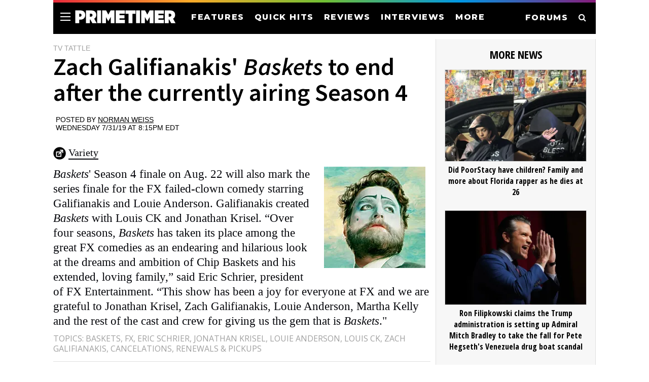

--- FILE ---
content_type: text/html; charset=utf-8
request_url: https://www.primetimer.com/item/Zach-Galifianakis-Baskets-to-end-after-the-currently-airing-Season-4-wMSlbd
body_size: 23513
content:
<!DOCTYPE html>
<html lang='en'>
<head>
<meta charset='utf-8'>
<meta content='width=device-width, initial-scale=1, maximum-scale=1' name='viewport'>
<meta content='IE=edge' http-equiv='X-UA-Compatible'>
<meta content='telephone=no' name='format-detection'>
<meta content='block-all-mixed-content' http-equiv='Content-Security-Policy'>
<!-- SET: Title -->
<title>Zach Galifianakis' Baskets to end after the currently airing Season 4 - PRIMETIMER</title>
<link href='https://www.primetimer.com/item/Zach-Galifianakis-Baskets-to-end-after-the-currently-airing-Season-4-wMSlbd' rel='canonical'>
<link href='https://fonts.googleapis.com/css?family=Fira+Sans+Extra+Condensed:100,100i,200,200i,300,300i,400,400i,500,500i,600,600i,700,700i,800,800i,900,900i' rel='stylesheet'>
<!-- SET: FAVICON -->
<link href='https://d1rldr9jdodfaa.cloudfront.net/icons/apple-touch-icon.png' rel='apple-touch-icon' sizes='180x180'>
<link href='https://d1rldr9jdodfaa.cloudfront.net/icons/favicon-32x32.png' rel='icon' sizes='32x32' type='image/png'>
<link href='https://d1rldr9jdodfaa.cloudfront.net/icons/favicon-16x16.png' rel='icon' sizes='16x16' type='image/png'>
<link href='https://d1rldr9jdodfaa.cloudfront.net/icons/manifest.json' rel='manifest'>
<link color='#5bbad5' href='https://d1rldr9jdodfaa.cloudfront.net/icons/safari-pinned-tab.svg' rel='mask-icon'>
<link href='//fonts.googleapis.com/css?family=family=GFS+Didot|Open+Sans:400,600,700' rel='stylesheet'>
<link href='//fonts.googleapis.com/css?family=Open+Sans+Condensed:700|Open+Sans' rel='stylesheet'>
<link href='//fonts.googleapis.com/css?family=Rubik:7400,500' rel='stylesheet'>
<link href='//fonts.googleapis.com/css?family=Source+Sans+Pro:200,200i,300,300i,400,400i,600,600i,700,700i,900,900i' rel='stylesheet'>
<link href='//fonts.googleapis.com/css2?family=Montserrat:ital,wght@0,100;0,200;0,300;0,400;0,500;0,600;0,700;0,800;0,900;1,100;1,200;1,300;1,400;1,500;1,600;1,700;1,800;1,900&amp;display=swap' rel='stylesheet'>
<link href='https://d1rldr9jdodfaa.cloudfront.net/css/font-awesome.min.css' rel='stylesheet' type='text/css'>
<link href='https://d1rldr9jdodfaa.cloudfront.net/css/dd.css' rel='stylesheet' type='text/css'>
<meta content="summary_large_image" name="twitter:card">
<meta content="@primetimercom" name="twitter:site">
<meta content="@primetimercom" name="twitter:creator">
<meta content="primetimer.com" property="og:site_name">
<meta content="450850865661068" property="fb:app_id">
<meta content="max-image-preview:large" name="robots">
<meta content="article" property="og:type">
<meta content="https://www.primetimer.com/item/Zach-Galifianakis-Baskets-to-end-after-the-currently-airing-Season-4-wMSlbd" property="og:url">
<meta content="Zach Galifianakis’ Baskets to end after the currently airing Season 4" name="twitter:title">
<meta content="Zach Galifianakis’ Baskets to end after the currently airing Season 4" property="og:title">
<meta content="https://d1qxviojg2h5lt.cloudfront.net/images/01DH587W00VHM2H9ZR8PAKYW78/baskets.fx.canceled.png" name="twitter:image">
<meta content="https://d1qxviojg2h5lt.cloudfront.net/images/01DH587W00VHM2H9ZR8PAKYW78/baskets.fx.canceled.png" property="og:image">
<meta content="https://d1qxviojg2h5lt.cloudfront.net/images/01DH587W00VHM2H9ZR8PAKYW78/baskets.fx.canceled.png" property="og:image:secure_url">
<meta content="Baskets’ Season 4 finale on Aug." name="twitter:description">
<meta content="Baskets’ Season 4 finale on Aug." property="og:description">
<meta content="Baskets’ Season 4 finale on Aug." name="description">
<meta content="Norman Weiss" name="author">
<meta content="Baskets, FX, Eric Schrier, Jonathan Krisel, Louie Anderson, Louis CK, Zach Galifianakis, Cancelations, Renewals &amp; Pickups" name="news_keywords">
<meta content='noindex' name='robots'>

<link rel="stylesheet" href="/assets/application-112d77d6ee499821b6b4498fff79f0fe54dc1cec5a585b18edbaea57dda34112.css" media="screen" />
<style>
  :root {
    --image-host: d1rldr9jdodfaa.cloudfront.net;
  }
</style>
<script type='application/ld+json'>
{"@context":"https://schema.org","@type":"NewsArticle","headline":"Zach Galifianakis' Baskets to end after the currently airing Season 4","url":"https://www.primetimer.com/item/Zach-Galifianakis-Baskets-to-end-after-the-currently-airing-Season-4-wMSlbd","inLanguage":"en-US","publisher":{"@type":"Organization","name":"Primetimer","logo":{"@type":"ImageObject","url":"https://d1rldr9jdodfaa.cloudfront.net/icons/logo_seo.png","width":600,"height":60},"url":"https://www.primetimer.com"},"articleBody":"Baskets' Season 4 finale on Aug. 22 will also mark the series finale for the FX failed-clown comedy starring Galifianakis and Louie Anderson. Galifianakis created Baskets with Louis CK and Jonathan Krisel. “Over four seasons, Baskets has taken its place among the great FX comedies as an endearing and hilarious look at the dreams and ambition of Chip Baskets and his extended, loving family,” said Eric Schrier, president of FX Entertainment. “This show has been a joy for everyone at FX and we are grateful to Jonathan Krisel, Zach Galifianakis, Louie Anderson, Martha Kelly and the rest of the cast and crew for giving us the gem that is Baskets.\"\r\n","datePublished":"2019-07-31T20:15:00-04:00","dateModified":"2021-08-14T15:09:57-04:00","image":{"@type":"ImageObject","url":"https://d1rldr9jdodfaa.cloudfront.net/images/01DH587W00VHM2H9ZR8PAKYW78/baskets.fx.canceled.webp"}}
</script>
<script async='' src='https://www.googletagmanager.com/gtag/js?id=UA-102955573-2'></script>
<script>
  window.dataLayer = window.dataLayer || [];
  function gtag(){dataLayer.push(arguments);}
  gtag('js', new Date());
  gtag('config', 'UA-102955573-2');
</script>
<!-- new Ga4 tag (gtag.js) -->
<script async='' src='https://www.googletagmanager.com/gtag/js?id=G-3V78KFMYE2'></script>
<script>
  window.dataLayer = window.dataLayer || [];
  function gtag(){dataLayer.push(arguments);}
  gtag('js', new Date());
  gtag('config', 'G-3V78KFMYE2');
</script>
<!-- AdThrive Head Tag Manual -->
<script data-cfasync='false' data-no-optimize='1'>
(function(w, d) {
w.raptivetarget = w.raptivetarget || {};
new URL(location.href).searchParams.entries().forEach(([k, v]) => { w.raptivetarget[k] = v; });
w.adthrive = w.adthrive || {};
w.adthrive.cmd = w.
adthrive.cmd || [];
w.adthrive.plugin = 'adthrive-ads-manual';
w.adthrive.host = 'ads.adthrive.com';var s = d.createElement('script');
s.async = true;
s.referrerpolicy='no-referrer-when-downgrade';
s.src = 'https://' + w.adthrive.host + '/sites/645c08d9c248585f11c23248/ads.min.js?referrer=' + w.encodeURIComponent(w.location.href) + '&cb=' + (Math.floor(Math.random() * 100) + 1);
var n = d.getElementsByTagName('script')[0];
n.parentNode.insertBefore(s, n);
})(window, document);
</script>
<script defer src='https://socialcanvas-cdn.kargo.com/js/rh.min.js'></script>
<!-- Begin comScore Tag -->
<script>
  var _comscore = _comscore || [];
  _comscore.push({ c1: "2", c2: "13438550", options: { enableFirstPartyCookie: "false" } });
  (function() {
    var s = document.createElement("script"),
      el = document.getElementsByTagName("script")[0];
    s.async = true;
    s.src = "https://sb.scorecardresearch.com/cs/13438550/beacon.js";
    el.parentNode.insertBefore(s, el);
  })();
</script>
<noscript>
<img src='https://sb.scorecardresearch.com/p?c1=2&amp;amp;c2=13438550&amp;amp;cv=3.9.1&amp;amp;cj=1'>
</noscript>
<!-- End comScore Tag -->
<script>
  ((d, i) => {
    d.addEventListener("DOMContentLoaded", () =>
      setTimeout(() => {
        const s = d.createElement("script");
        s.src = `https://cdn.izooto.com/scripts/${i}.js`;
        s.async = s.defer = !0;
        d.head.appendChild(s);
      }, 1e4)
    );
  })(document, "52dcf2dad923cae5a9a27c1144ea5488c06b9f4f");
</script>
<!--[if lt IE 9]>
<script type="text/javascript" src="https://d1rldr9jdodfaa.cloudfront.net/js/html5shiv.min.js"></script>
<script type="text/javascript" src="https://d1rldr9jdodfaa.cloudfront.net/js/IE9.js"></script>
<style>
</style>
<![endif]-->
</head>
<body class='inner'>
<!-- wrapper starts -->
<div class='wrapper2' id='top_page'>
<div class='overlay2'></div>

<!-- Header Starts -->
<header>
<div class='search-prime'>
<input placeholder='SEARCH PRIMETIMER' type='text'>
<p>Type keyword(s) to search</p>
<div class='closeicon'>
<a htef='#'>
<i aria-hidden='true' class='fa fa-times'></i>
</a>
</div>
</div>
<div class='colorbar'></div>
<div class='header-main'>
<div class='menu toggleMenu'>
<span></span>
<span></span>
<span></span>
</div>
<div class='header-left'>
<div class='logo'>
<a href='/'>
<img alt='PRIMETIMER' height='25' src='/images/ptlogowhite.svg' width='200'>
</a>
</div>
<div class='navigation'>
<nav>
<ul class='clearfix'>
<li>
<a href='/features'>FEATURES</a>
</li>
<li>
<a href='/quickhits'>QUICK HITS</a>
</li>
<li>
<a href='/reviews'>REVIEWS</a>
</li>
<li>
<a href='/interviews'>INTERVIEWS</a>
</li>
<li>
<a class='toggleMenu' href='#'>MORE</a>
</li>
</ul>
</nav>
</div>
<div class='clear'></div>
</div>
<div class='header-right'>
<ul class='clearfix'>
<li>
<a href='https://forums.primetimer.com/'>FORUMS</a>
</li>
<li>
<a href='#'>
<i aria-hidden='true' class='fa fa-search toggleMenu'></i>
</a>
</li>
</ul>
</div>
<div class='sidemenu' style='display: none;'>
<div class='sidemenu-left'>
<form accept-charset='UTF-8' action='/search' data-remote='true' method='get'>
<input name='utf8' type='hidden' value='✓'>
<input name='q' placeholder='Search Primetimer' type='text'>
</form>
<ul class='clearfix'>
<li>
<a href='/'>HOME</a>
</li>
<li>
<a href='/features'>FEATURES</a>
</li>
<li>
<a href='/quickhits'>QUICK HITS</a>
</li>
<li>
<a href='/reviews'>REVIEWS</a>
</li>
<li>
<a href='/interviews'>INTERVIEWS</a>
</li>
<li>
<a href='/news'>NEWS</a>
</li>
</ul>
</div>
<div class='sidemenu-right'>
<ul class='clearfix'>
<li>
<a href='https://www.facebook.com/PreviouslyTV'>
<i aria-hidden='true' class='fa fa-facebook'></i>
</a>
</li>
<li>
<a href='https://twitter.com/primetimercom'>
<i aria-hidden='true' class='fa fa-twitter'></i>
</a>
</li>
<li>
<a href='https://www.youtube.com/channel/UCAYvy_fGboKLoDSJW8jXcZQ'>
<i aria-hidden='true' class='fa fa-youtube-play'></i>
</a>
</li>
<li>
<a href='/rss'>
<i aria-hidden='true' class='fa fa-rss'></i>
</a>
</li>
</ul>
</div>
<div class='clear'></div>
</div>
<div class='clear'></div>
</div>
</header>
<!-- Header ends -->

<!-- container starts -->
<div class='container'>
<!-- side nav starts -->
<div class='side_nav'>
<div class='search_box'>
<form action="/search" accept-charset="UTF-8" data-remote="true" method="get"><input name="utf8" type="hidden" value="&#x2713;" autocomplete="off" /><input name='q' placeholder='Search' type='text'>
</form></div>
<div class='main_nav'>
<ul>
<li>
<a href='/'>Home Page</a>
</li>
<li>
<a href='/news'>News</a>
</li>
<li>
<a href='/reviews'>Reviews</a>
</li>
<li>
<a href='/features'>Features</a>
</li>
<li>
<a href='/watch'>Watch</a>
</li>
</ul>
<ul>
<li>
<a href='/about'>About Us</a>
</li>
<li>
<a href='https://sales.mediavine.com/prime-timer'>Advertising</a>
</li>
<li>
<a href='/feedback'>Feedback</a>
</li>
</ul>
<div class='clear'></div>
</div>
<div class='social_nt'>
<ul>
<li>
<span>Follow us:</span>
</li>
<li>
<a href='https://www.facebook.com/previouslytv/'>
<i aria-hidden='true' class='fa fa-facebook'></i>
</a>
</li>
<li>
<a href='https://twitter.com/primetimercom'>
<i aria-hidden='true' class='fa fa-twitter'></i>
</a>
</li>
</ul>
</div>
</div>
<!-- side nav ends -->
<!-- maincontent Starts -->
<div class='new_wrapper'>
<div class='main_content'>
<div class='isotopmaincnt'>
<div class='item_lhs'>
<div class='item_head2'>
<div class='source'>TV TATTLE</div>
<h1 class='item_headline2'>Zach Galifianakis' <i>Baskets</i> to end after the currently airing Season 4</h1>
<div class='byline'>
<div class='addthis_inline_share_toolbox'></div>

<div class='post_time' data-author='Norman Weiss' data-format='dddd M/D/YY [at] h:mmA z' data-time='2019-08-01T00:15:00Z'>
Posted by <a href="/about/norman_weiss">Norman Weiss</a><br>Wednesday 7/31/19 at 8:15PM EDT
</div>
</div>
</div>
</div>
<ul>
<li>
<div class='item_body2'>
<div class='source2'>
<img src='https://d1rldr9jdodfaa.cloudfront.net/images/01CXP7T20BR5MYMXDS3H5XGQZH/via25b.webp'>
<a href="https://variety.com/2019/tv/news/baskets-to-end-season-4-fx-1203287556/">Variety</a>
</div>
<figure class='item_pic'>
<img alt="" src="https://d1rldr9jdodfaa.cloudfront.net/images/01DH587W00VHM2H9ZR8PAKYW78/baskets.fx.canceled.webp" />
</figure>
<p class='p_color2item'>
<p class="p_color2"><i>Baskets</i>&#39; Season 4 finale on Aug. 22 will also mark the series finale for the FX failed-clown comedy starring Galifianakis and Louie Anderson. Galifianakis created <i>Baskets</i> with Louis CK and Jonathan Krisel. &ldquo;Over four seasons, <i>Baskets </i>has taken its place among the great FX comedies as an endearing and hilarious look at the dreams and ambition of Chip Baskets and his extended, loving family,&rdquo; said Eric Schrier, president of FX Entertainment. &ldquo;This show has been a joy for everyone at FX and we are grateful to Jonathan Krisel, Zach Galifianakis, Louie Anderson, Martha Kelly and the rest of the cast and crew for giving us the gem that is <i>Baskets</i>.&quot;</p>

</p>
</div>
<p class='p_color1item'>
TOPICS:
<a href="/shows/baskets">Baskets</a>, <a href="/networks/fx">FX</a>, <a href="/people/eric-schrier">Eric Schrier</a>, <a href="/people/jonathan-krisel">Jonathan Krisel</a>, <a href="/people/louie-anderson">Louie Anderson</a>, <a href="/people/louis-ck">Louis CK</a>, <a href="/people/zach-galifianakis">Zach Galifianakis</a>, <a href="/subjects/cancelations-renewals-pickups">Cancelations, Renewals &amp; Pickups</a>
</p>
<br clear='all'>
<div class='p_more2'>
<div class='more_items2'>
More Baskets
on Primetimer:
</div>
<ul>
<li>
<a href="/item/What-Louie-Anderson-was-like-on-the-set-of-Baskets-KrS2Jw">What Louie Anderson was like on the set of <i>Baskets</i></a>
</li>
<li>
<a href="/item/For-Louie-Anderson-honoring-his-late-mother-with-Baskets-Christine-Baskets-was-his-lifes-work-A4SavP">For Louie Anderson, honoring his late mother with <i>Baskets</i>' Christine Baskets was his life's work</a>
</li>
<li>
<a href="/item/Louie-Anderson-was-comedys-eternal-kid-A4SaxK">Louie Anderson was comedy's eternal kid</a>
</li>
<li>
<a href="/item/Louie-Anderson-comedian-and-Emmy-winning-actor-dies-at-68-GdSJZp">Louie Anderson, comedian and Emmy-winning actor, dies at 68</a>
</li>
</ul>
<div class='more_items2'></div>
</div>

<div class='bottom-border'></div>
</li>
</ul>
</div>
<aside class='item_rhs'>
<div class='outer_rhs'></div>
<div class='rhs_pilot_list'>MORE NEWS</div>
<div class='rhs_pilot_ul'>
<ul>
<li>
<span class='rhs_pilotpic'>
<a href="/news/did-poorstacy-have-children-family-and-more-about-florida-rapper-as-he-dies-at-26"><img alt="Rapper PoorStacy died on Saturday, November 29, at 26 (Image via Instagram/@poorstacy)" onerror="this.src = &#39;https://d1rldr9jdodfaa.cloudfront.net/images/01KBFH301NM7YKBW1XDVCCH31B/3b45c42d-5673-401d-821d-f3f5c4942acc_1764679057.webp&#39;" src="https://d1rldr9jdodfaa.cloudfront.net/resized-images/310/01KBFH301NM7YKBW1XDVCCH31B/3b45c42d-5673-401d-821d-f3f5c4942acc_1764679057.webp" />
</a><a href="/news/did-poorstacy-have-children-family-and-more-about-florida-rapper-as-he-dies-at-26">Did PoorStacy have children? Family and more about Florida rapper as he dies at 26</a>
</span>
</li>
<li>
<span class='rhs_pilotpic'>
<a href="/news/ron-filipkowski-claims-the-trump-administration-is-setting-up-admiral-mitch-bradley-to-take-the-fall-for-pete-hegseths-venezuela-drug-boat-scandal"><img alt="QUANTICO, VIRGINIA - SEPTEMBER 30: (EDITOR'S NOTE: Alternate crop) U.S. Secretary of War Pete Hegseth speaks to senior military leaders at Marine Corps Base Quantico on September 30, 2025 in Quantico, Virginia. In an unprecedented gathering, almost 800 generals, admirals and their senior enlisted leaders have been ordered into one location from around the world on short notice. (Photo by Andrew Harnik/Getty Images)" onerror="this.src = &#39;https://d1rldr9jdodfaa.cloudfront.net/images/01KBF1TRHKG0W4D2VTJ2YP3GBH/20251202_081058_2238340377.webp&#39;" src="https://d1rldr9jdodfaa.cloudfront.net/resized-images/310/01KBF1TRHKG0W4D2VTJ2YP3GBH/20251202_081058_2238340377.webp" />
</a><a href="/news/ron-filipkowski-claims-the-trump-administration-is-setting-up-admiral-mitch-bradley-to-take-the-fall-for-pete-hegseths-venezuela-drug-boat-scandal">Ron Filipkowski claims the Trump administration is setting up Admiral Mitch Bradley to take the fall for Pete Hegseth's Venezuela drug boat scandal</a>
</span>
</li>
<li>
<span class='rhs_pilotpic'>
<a href="/news/who-were-hydeia-broadbent-s-parents-community-remembers-activist-on-world-aids-day"><img alt="International Activist Hydeia Broadbent attends the Black Women Ending HIV event at Bardot Restaurant on January 10, 2020 in Los Angeles, California. (Photo by Robin L Marshall/Getty Images)" onerror="this.src = &#39;https://d1rldr9jdodfaa.cloudfront.net/images/01KBF9N8AGXM7PRMMFGY4EGF01/20251202_102747_1198772534.webp&#39;" src="https://d1rldr9jdodfaa.cloudfront.net/resized-images/310/01KBF9N8AGXM7PRMMFGY4EGF01/20251202_102747_1198772534.webp" />
</a><a href="/news/who-were-hydeia-broadbent-s-parents-community-remembers-activist-on-world-aids-day">Who were Hydeia Broadbent’s parents? Community remembers activist on World Aids Day</a>
</span>
</li>
<li>
<span class='rhs_pilotpic'>
<a href="/news/how-tall-is-toosii-height-and-more-about-tiktok-rapper-set-to-play-basketball-at-syracuse"><img alt="Nau’Jour “Toosii” Grainger posing for a picture (Image via Instagram/@toosii)" onerror="this.src = &#39;https://d1rldr9jdodfaa.cloudfront.net/images/01KBFA25PJTDQ0PDRBG98NFXFK/ede21771-0d18-440c-a221-9fbbdb9ffd36_1764671690.webp&#39;" src="https://d1rldr9jdodfaa.cloudfront.net/resized-images/310/01KBFA25PJTDQ0PDRBG98NFXFK/ede21771-0d18-440c-a221-9fbbdb9ffd36_1764671690.webp" />
</a><a href="/news/how-tall-is-toosii-height-and-more-about-tiktok-rapper-set-to-play-basketball-at-syracuse">How tall is Toosii? Height and more about TikTok rapper set to play basketball at Syracuse</a>
</span>
</li>
<li>
<span class='rhs_pilotpic'>
<a href="/news/is-elizabeth-olsen-s-love-and-death-now-available-on-netflix-explained"><img alt="A scene from Love &amp; Death (Image via YouTube/@warnerbrosentertainment)" onerror="this.src = &#39;https://d1rldr9jdodfaa.cloudfront.net/images/01KBF9J5FYCB3A71ADT82XFHCX/a6f95e0f-84bf-4950-bd26-6bba6e0db1a5_1764671165.webp&#39;" src="https://d1rldr9jdodfaa.cloudfront.net/resized-images/310/01KBF9J5FYCB3A71ADT82XFHCX/a6f95e0f-84bf-4950-bd26-6bba6e0db1a5_1764671165.webp" />
</a><a href="/news/is-elizabeth-olsen-s-love-and-death-now-available-on-netflix-explained">Is Elizabeth Olsen’s Love and Death now available on Netflix? Explained</a>
</span>
</li>
</ul>
</div>
<div class='spacer'></div>
<div class='more_box'>
<a href="/news">More News...</a>
</div>
<div class='spacer'></div>
<div class='spacer'></div>

</aside>
</div>
<div class='clear'></div>


<!-- maincontent  end -->
<!-- footer  starts -->
<!-- footer  starts ends -->
</div>
<!-- maincontent Ends -->
<!-- footer starts -->
<footer>
<div class='footer-main'>
<ul class='clearfix'>
<li>
<h3>About/Contact</h3>
<a href='/about'>About Us</a>
<a href='https://www.primetimer.com/advertising'>Advertise With Us</a>
<a href='/feedback'>Feedback</a>
<a href='https://primetimerguide.com/'>Buy our Book!</a>
</li>
<li>
<h3>Legal</h3>
<a href='/privacy'>Privacy Policy</a>
<a href='/terms'>Terms of Use</a>
</li>
<li>
<h3>Sections</h3>
<a href='/'>Home</a>
<a href='/features'>Features</a>
<a href='/quickhits'>Quick Hits</a>
<a href='/reviews'>Reviews</a>
<a href='/interviews'>Interviews</a>
<a href='/news'>News</a>
<a href='/forums'>Forums</a>
</li>
<li>
<h3>Follow</h3>
<a href='/newsletters'>Newsletters</a>
<a href='https://www.facebook.com/PreviouslyTV/'>Facebook</a>
<a href='https://twitter.com/primetimercom'>Twitter</a>
<a href='/rss'>RSS Feeds</a>
<a href='https://www.youtube.com/channel/UCAYvy_fGboKLoDSJW8jXcZQ'>YouTube</a>
<a href='https://flipboard.com/@primetimertv'>Flipboard</a>
</li>
</ul>
</div>
<div class='footer-mobile'>
<ul class='clearfix'>
<li>
<h3>About/Contact</h3>
<div class='footer-about'>
<a href='/about'>About Us</a>
<a href='https://www.primetimer.com/advertising'>Advertise With Us</a>
<a href='/feedback'>Feedback</a>
<a href='https://primetimerguide.com/'>Buy our Book!</a>
</div>
</li>
<li>
<h3>Legal</h3>
<div class='footer-about'>
<a href='/privacy'>Privacy Policy</a>
<a href='/terms'>Terms of Use</a>
</div>
</li>
<li>
<h3>Sections</h3>
<div class='footer-about'>
<a href='/'>Home</a>
<a href='/features'>Features</a>
<a href='/quickhits'>Quick Hits</a>
<a href='/reviews'>Reviews</a>
<a href='/interviews'>Interviews</a>
<a href='/news'>News</a>
<a href='https://forums.primetimer.com'>Forums</a>
</div>
</li>
<li>
<h3>Follow</h3>
<div class='footer-about'>
<a href='https://www.facebook.com/previouslytv/'>Facebook</a>
<a href='https://twitter.com/primetimercom'>Twitter</a>
<a href='/rss'>RSS Feeds</a>
<a href='https://www.youtube.com/channel/UCAYvy_fGboKLoDSJW8jXcZQ'>YouTube</a>
<a href='https://flipboard.com/@primetimertv'>Flipboard</a>
</div>
</li>
</ul>
</div>
<div class='footer-in'>
<p>Copyright © 2025 Primetimer. All rights reserved.</p>
</div>
</footer>
<!-- footer ends -->
</div>
<!-- container ends -->
</div>
<!-- wrapper ends -->
<!-- SET: SCRIPTS -->
<script src='https://d1rldr9jdodfaa.cloudfront.net/js/jquery-2.2.4.min.js'></script>
<script src='https://d1rldr9jdodfaa.cloudfront.net/js/custom_script.js'></script>
<script src='https://d1rldr9jdodfaa.cloudfront.net/js/script.js'></script>
<script src='https://d1rldr9jdodfaa.cloudfront.net/js/jquery.dd.js'></script>
<script src='https://d1rldr9jdodfaa.cloudfront.net/js/youtube.js'></script>
<!-- Page tracking -->
<script>
  $.get("/track/wMSlbd");
</script>
<script type='text/javascript'>
(() => {
  window.VISIBL = window.VISIBL || {};

  window.VISIBL.CONTENT_CONTAINER_SELECTORS = [
    '.main_content',
  ];

  window.VISIBL.PAGE_CATEGORY = (() => {
    const node = document.querySelector('.main_content .isotopmaincnt .item_head2 > .source');
    if (node) {
      return node.innerHTML.trim();
    }
  })();

  window.VISIBL.PAGE_AUTHOR = (() => {
    const node = document.querySelector('.main_content .isotopmaincnt .item_head2 .post_time');
    if (node) {
      const authors = node.getAttribute('data-authors').split(',');
      if (authors.length) {
        return authors[0].trim();
      }
    }
  })();
})();

</script>
<script defer="defer" async="async" src="https://assets.govisibl.io/scripts/dist/v1/sk.min.js?s=1&amp;t=97e7d761-a1c3-464d-8821-75dc71795f1f" type="text/javascript"></script>
<script>
  $(document).ready(function(e) {
    $(".custom-select").msDropdown();
  });
</script>
</body>
<!-- AdThrive ad blocker -->
<script async='' src='https://btloader.com/tag?o=5698917485248512&amp;upapi=true&amp;domain=primetimer.com' type='text/javascript'></script>
<script>
  !function(){"use strict";var e;e=document,function(){var t,n;function r(){var t=e.createElement("script");t.src="https://cafemedia-com.videoplayerhub.com/galleryplayer.js",e.head.appendChild(t)}function a(){var t=e.cookie.match("(^|[^;]+)\s*__adblocker\s*=\s*([^;]+)");return t&&t.pop()}function c(){clearInterval(n)}return{init:function(){var e;"true"===(t=a())?r():(e=0,n=setInterval((function(){100!==e&&"false" !== t || c(), "true" === t && (r(), c()), t = a(), e++}), 50))}}}().init()}();
</script>
<script src='//s7.addthis.com/js/300/addthis_widget.js#pubid=ra-59f2092347e6e867' type='text/javascript'></script>

</html>


--- FILE ---
content_type: text/css
request_url: https://www.primetimer.com/assets/application-112d77d6ee499821b6b4498fff79f0fe54dc1cec5a585b18edbaea57dda34112.css
body_size: 24808
content:
[style*="--aspect-ratio"]>:first-child{width:100%}[style*="--aspect-ratio"]>img{height:auto}@supports (--custom: property){[style*="--aspect-ratio"]{position:relative}[style*="--aspect-ratio"]::before{content:"";display:block;padding-bottom:calc(100% / (var(--aspect-ratio)))}[style*="--aspect-ratio"]>:first-child{position:absolute;top:0;left:0;height:100%}}.imagewrapper{position:relative;height:0;padding-top:calc(57 / 37 * 100%)}.imagewrapper__img{position:absolute;top:0;left:0;max-width:100%;height:auto}.long-read-width{padding:0 100px !important}.cropped:hover{opacity:0.8;transition:opacity .30s ease-in-out;-moz-transition:opacity .30s ease-in-out;-webkit-transition:opacity .30s ease-in-out}.cropped2:hover{opacity:0.8;transition:opacity .30s ease-in-out;-moz-transition:opacity .30s ease-in-out;-webkit-transition:opacity .30s ease-in-out}.fp-popular-ol{padding-bottom:20px}.fp-popular-ol ol{list-style:none;color:#000;padding-top:10px}.fp-popular-ol ol li{position:relative;margin-bottom:10px}.fp-popular-ol ol li span{position:absolute;font-size:17pt;line-height:23px;font-family:Helvetica,Arial,san-serif;font-weight:700}.fp-popular-ol ol li p{font-family:Montserrat,Helvetica,Arial,san-serif;font-size:12pt;font-weight:600;margin-bottom:13px;margin-left:25px}.fp-popular-ol ol li p a:hover{color:#01addd;transition:color .30s}.fp-collections-ul{padding-bottom:20px}.fp-collections-ul ul{list-style:none;color:#000;padding-top:10px}.fp-collections-ul ul li{position:relative;margin-bottom:10px}.fp-collections-ul ul li p{font-family:Montserrat,Helvetica,Arial,san-serif;font-size:12pt;font-weight:600;margin-bottom:13px;margin-left:0px}.fp-collections-ul ul li p a:hover{color:#01addd;transition:color .30s}.fp-more-col-list ul{display:inline-block}.fp-more-col-list ul li{font-family:Montserrat,Helvetica,Arial,san-serif;font-size:14px;line-height:17px;font-weight:500;width:100%;border-right:unset;padding:10px 0px 10px !important}.fp-more-col-list ul li a:hover{color:#01addd;transition:color .30s}.fp-more-col-list ul li:first-child{font-family:Montserrat,Helvetica,Arial,san-serif;font-size:14px;line-height:17px;font-weight:700;width:100%;border-right:unset;padding:10px 0px 10px !important}.fp-more-col-list ul li:last-child{padding:10px 0 50px !important}.item5{width:100%;flex:1;padding:10px 5px;text-align:center;display:flow-root;border-top:1px solid #eeeeee}.item5 figure{float:left;width:45%;display:table-cell;padding:0px 10px 5px 0px;position:relative;text-align:center;color:white;font-family:Montserrat,Helvetica,Arial,sans-serif;font-size:60px;font-weight:900}.img-overlay-center{position:absolute;top:50%;left:50%;transform:translate(-50%, -50%)}.row1{display:flex;flex-wrap:wrap;width:100%;margin:0px;overflow:hidden}.row1 h2{font-family:Montserrat,Helvetica,Arial,sans-serif !important;font-size:23px;line-height:26px;font-weight:900;text-transform:uppercase;padding:0 0 10px 0px}.column1{flex:25%;line-height:1.5em;float:left;padding:0 15px;border:1px solid #f7f7f7;font-family:Helvetica,serif;font-size:12px;position:relative;padding-top:10px}.menu{top:auto !important}.box-container{height:159px;width:245px}.list-header-big-item .feature-item-image{margin-bottom:0.9375rem;height:159px;position:relative;display:block;text-decoration:none}.list-header-big-item .item-image{position:relative;height:159px}.list-header-big-item .item-image:hover{opacity:0.8;transition:opacity .30s ease-in-out;-moz-transition:opacity .30s ease-in-out;-webkit-transition:opacity .30s ease-in-out}img.lazyimage.lazyloaded{opacity:1}picture.lazyimage.lazyloaded{opacity:1}.list-header-item .feed-title{background-color:rgba(255,255,255,0.95);bottom:0.9375rem;left:0.9375rem;font-size:14px;line-height:1.2;font-family:Montserrat,Helvetica,Arial,sans-serif;font-weight:900;color:#000;margin:0 auto;position:absolute;padding:0.625rem 0.9375rem}#promo-box{width:245px;margin:0 7px;text-align:-webkit-left;white-space:normal}#promo-box-wrapper{display:flex;max-width:1070px;margin:0px auto 40px;overflow-x:auto;overflow-y:hidden;white-space:nowrap}#promo-box-wrapper-black{display:flex;max-width:1070px;margin:0px auto 35px;overflow-x:auto;overflow-y:hidden;white-space:nowrap;background-color:#000;padding:10px 0}#promo-box-header-white{font-family:Montserrat,Helvetica,Arial,sans-serif;font-size:20px;line-height:22px;font-weight:900;text-transform:uppercase;padding:5px 0 0px 7px;color:#fff;background-color:#000;margin-top:20px}#promo-box-header-white-right{float:right;font-family:Helvetica,serif;font-size:13px;line-height:15px;font-weight:300;padding:10px 5px 0px 0px;color:#fff;background-color:#000;margin-top:20px}.fp-announcement-box{display:inline-block;background-color:#eeeeee;padding:15px 5px 20px 10px;margin-bottom:20px}.fp-announcement-box h2{font-family:Montserrat,Helvetica,Arial,sans-serif;font-size:18px;line-height:20px;font-weight:900;text-transform:uppercase}.fp-announcement-box span.fp-annoucement-text{font-family:helvetica,serif;font-size:15px;display:inline-block;line-height:17px;text-align:left;font-weight:300;padding:5px 0 0;width:100%;margin:0;color:#000}.fp-announcement-box span.fp-annoucement-text a{transition:color .30s}.fp-announcement-box span.fp-annoucement-text a:hover{color:#01addd}.fp-latest{padding:0 0 10px}.fp-latest h2{font-family:Montserrat,Helvetica,Arial,sans-serif !important;font-size:23px;line-height:26px;font-weight:900;text-transform:uppercase;padding:0 0 5px 5px}.fp-popular h2{font-family:Montserrat,Helvetica,Arial,sans-serif !important;font-size:23px;line-height:26px;font-weight:900;text-transform:uppercase;padding:5px 0 5px 5px}.fp-headlines img{float:right;width:140px;height:auto}.fp-headlines>li{display:block;border-bottom:0;margin-bottom:10px;font-family:"source sans pro", sans-serif;font-size:29px;color:#04050a;padding:0px 0px 30px 5px;line-height:0px;font-weight:400;width:100%;margin:0px auto 0px}.fp-headlines>li:first-child{padding:0px 0px 30px 5px}.fp-item-img{float:right;width:200px !important;height:auto;padding:10px 0 0;opacity:1.0;transition:opacity 1s ease-in-out;-moz-transition:opacity 1s ease-in-out;-webkit-transition:opacity 1s ease-in-out}.fp-item-img:hover{opacity:0.8;transition:opacity .30s ease-in-out;-moz-transition:opacity .30s ease-in-out;-webkit-transition:opacity .30s ease-in-out}.fp-hero-left-img{display:block;padding-bottom:15px}.fp-hero-left-img:hover{opacity:0.8;transition:opacity .30s ease-in-out;-moz-transition:opacity .30s ease-in-out;-webkit-transition:opacity .30s ease-in-out}.item3{width:100%;flex:1;padding:15px 10px 0px 10px;text-align:center}.item3:hover{opacity:0.8;transition:opacity .30s ease-in-out;-moz-transition:opacity .30s ease-in-out;-webkit-transition:opacity .30s ease-in-out}.watch-now-list figure:hover{opacity:0.8;transition:opacity .30s ease-in-out;-moz-transition:opacity .30s ease-in-out;-webkit-transition:opacity .30s ease-in-out}.watch-now-list h3{font-family:IBM Plex Sans, sans-serif !important;font-weight:900;font-size:14px !important;line-height:18px !important;color:#000;margin:12px 0 0 0 !important}.watch-now-list h3 a:hover{color:#01addd !important;transition:color .30s}.watch-now-list li{padding:3px 10px 0px 10px !important;border-right-style:solid;border-width:thin}.watch-now-list li:first-child{padding:3px 10px 0px 5px !important;border-right-style:solid;border-width:thin}.watch-now-list li:last-child{padding:3px 0px 0px 10px !important;border-right-style:none;border-width:0}.watch-now-list li:nth-last-child(2){padding:3px 0px 0px 10px !important;border-right-style:none;border-width:0}.watch-now-list li figure{float:left;display:inline-block;width:155px !important}.fp-section{font-size:16px;color:#dd4e57;font-family:Montserrat,Helvetica,Arial, san-serif;padding-bottom:0px;margin:0 0 0px 0px;display:inline-block;text-transform:uppercase;font-weight:900;width:100%;text-align:left}.fp-section a{font-size:16px !important;line-height:18px !important;color:#dd4e57 !important;font-family:Montserrat,Helvetica,Arial, san-serif !important;padding-bottom:5px !important;margin:0 0 0px 0px !important;display:inline-block !important;text-transform:uppercase !important;font-weight:900 !important;transition:color .30s !important}.fp-section a:hover{color:#01addd !important}.fp-middle>*{vertical-align:middle}.fp-middle span{width:65%;text-align:left}.fp-hero-right-section a{font-size:12px !important;line-height:14px !important;color:#dd4e57 !important;font-family:Montserrat,Helvetica,Arial, san-serif !important;padding-bottom:5px !important;margin:5px 0 0px 0px !important;display:inline-block !important;text-transform:uppercase !important;font-weight:900 !important;transition:color .30s !important;width:100%}.fp-hero-right-section a:hover{color:#01addd !important}.fp-headline{display:inline-block;text-align:left;float:left}.fp-headline a{font-size:25px;line-height:29px;font-family:Montserrat,Helvetica,Arial, san-serif;font-weight:700;padding-bottom:10px;transition:color .30s}.fp-headline a:hover{color:#01addd}.fp-hero-right-headline{display:table-cell;text-align:left}.fp-hero-right-headline a{font-size:18px;line-height:21px;font-family:Montserrat,Helvetica,Arial, san-serif;font-weight:700;padding-bottom:10px;transition:color .30s}.fp-hero-right-headline a:hover{color:#01addd}.time-date{font-family:helvetica,serif;font-size:12px;display:inline-block;line-height:12px;text-align:left;padding:10px 0 0;border-bottom:0;margin:0;width:100%;font-weight:500;color:gray}.time-date a{font-weight:600;color:gray;font-weight:400 !important;color:gray;font-family:helvetica,serif !important;font-size:12px !important;line-height:15px !important}.time-date a:hover{color:gray}.time-date2{font-family:helvetica,serif;font-size:12px;display:block;line-height:12px;text-align:left;padding:10px 0 0;border-bottom:0;margin:0;width:100%;font-weight:500;color:gray}.time-date2 a{font-weight:600;color:gray}.time-date2 a:hover{color:gray}.fp-subhead a{font-family:helvetica,serif !important;font-size:18px !important;display:inline-block !important;line-height:25px !important;text-align:left !important;font-weight:300 !important;padding:4px 0 0 !important;width:100% !important;border-bottom:0 !important;margin:0 !important}.fp-subhead a:hover{color:#000 !important;transition:none !important}.fp-hero-right-subhead a{font-family:helvetica,serif !important;font-size:13px !important;display:inline-block !important;line-height:16px !important;text-align:left !important;font-weight:300 !important;padding:4px 0 0 !important;width:100% !important;border-bottom:0 !important;margin:0 !important}.fp-hero-right-subhead a:hover{color:#000 !important;transition:none !important}.fp-hero-right-subhead-box a{display:none;font-family:helvetica,serif !important;font-size:13px !important;line-height:16px !important;text-align:left !important;font-weight:300 !important;padding:4px 0 0 !important;width:100% !important;border-bottom:0 !important;margin:0 !important}.rhs-sticky{display:table-cell;width:320px;height:590px;padding:0 0 0 20px;position:-webkit-sticky;position:sticky;top:0;vertical-align:top}.rhs-sticky2{display:table-cell;width:320px;padding:0 0 0 20px;top:0;vertical-align:top}.blackbar{border-top:6px solid;border-color:#000}.fp-hero{background-color:#B9E1F3;width:100%;display:flex;margin:0 0 30px 0px;padding:20px 10px}.fp-hero div img{height:auto;padding:0px 0 0;opacity:1.0;transition:opacity 1s ease-in-out;-moz-transition:opacity 1s ease-in-out;-webkit-transition:opacity 1s ease-in-out}.fp-hero div img:hover{opacity:0.8;transition:opacity .30s ease-in-out;-moz-transition:opacity .30s ease-in-out;-webkit-transition:opacity .30s ease-in-out}.item2{width:100%;flex:1;padding:5px 10px 15px 10px;text-align:center;background-color:white}.flexgrid2{display:flex}.left-side2{width:50%;display:flex}.right-side2{width:50%;display:inline-grid;flex-wrap:wrap;width:50%}.right-bottom2{display:flex;border-left:1px solid #eeeeee;border-right:1px solid #eeeeee;border-bottom:1px solid #eeeeee;grid-gap:1px;background-color:#eeeeee}.right-top2{display:flex;background-color:#f7f7f7 !important;border-left:1px solid #eeeeee;border-right:1px solid #eeeeee;border-top:1px solid #eeeeee}.right-top3{display:none}.fp-hero-left{display:inline-block;width:50%}.fp-hero-right{display:inline-block;position:relative;left:auto;width:50%;bottom:auto;top:auto;padding:0rem 1rem 1rem 1.5rem;align-self:center}.left-side4{width:55%;display:flex}.right-side4{display:inline-grid;flex-wrap:wrap;width:45%}.right-top4{display:flex;border-left:1px solid #eeeeee;border-bottom:1px solid #eeeeee}.fp-recs{border-top:6px solid;border-color:#000}.fp-recs h2{font-family:Montserrat,Helvetica,Arial,sans-serif !important;font-size:23px;line-height:26px;font-weight:900;text-transform:uppercase;padding:10px 0 5px 2px}.fp-recs-right{float:right;font-family:Helvetica,serif;font-size:11px;text-transform:uppercase;font-weight:700;letter-spacing:.12rem;padding-top:17px;font-color:#000}.top-mid-row{margin:0 0 0px 0 !important;padding:0px 0px 1px 1px !important;display:flex}.top-mid-row-left{width:50%;float:left;display:inline-block;flex:1;margin-right:0px !important}.fp-text-bar{background-color:#000;justify-content:center;display:flex;align-items:center;color:#fff;font-size:.812rem;margin:10px 0 20px}.fp-text-bar h2{font-family:Helvetica,serif !important;font-size:16px;color:#fff}.fp-text-bar input[type=email]{padding:5px 10px;margin:8px 0;border:0}.fp-text-bar input[type=submit]{color:#fff;background-color:#000;border:0;font-family:Helvetica,serif;font-size:11px;text-transform:uppercase;font-weight:700;letter-spacing:.12rem;padding:0 0 0 10px;cursor:pointer}.fp-text-bar .fa{cursor:pointer}.submenu ul{width:100%;padding:10px 0 10px;overflow:hidden;background-color:#f7f7f7 !important;margin-bottom:15px;border-bottom:solid 1px #eee}.submenu ul li{line-height:1.5em;width:33%;float:left;padding:0 20px;border-right:1px solid #ccc;font-family:Montserrat,Helvetica,Arial, san-serif;font-size:12px}.submenu ul li p{font-family:Helvetica,serif;font-size:12px;line-height:15px;color:#000}.submenu ul li p a{font-family:Helvetica,serif;font-size:12px;line-height:15px;color:#000;font-weight:normal;text-transform:none;letter-spacing:0}.submenu ul li a{font-family:Helvetica,serif;font-size:11px;line-height:17px;font-weight:700;text-transform:uppercase;letter-spacing:.05rem}.submenu li:first-child{padding:0px 20px 0 30px !important}.submenu li:last-child{border-right:none;padding:0px 20px 0 30px !important}.submenu ul li:last-child p{margin-top:-6px}.forumslink{text-decoration:underline}.forumslink:hover{text-decoration:underline !important}.fp-more-4col ul{width:100%;margin:15px 0 0px;overflow:hidden;display:flex}.fp-more-4col ul li{line-height:1.5em;width:33%;float:left;padding:0 15px;border-right:1px solid #ccc;font-family:Helvetica,serif;font-size:12px;flex:1;position:relative}.fp-more-4col h2{font-family:Montserrat,Helvetica,Arial,sans-serif;font-size:26px;line-height:26px;font-weight:900;text-transform:uppercase;padding:0 0 10px 0px}.fp-more-4col li figure{float:left;display:inline-block;width:100%}.fp-more-4col li:last-child{border-right:none}.fp-more-col-list-more{font-family:Helvetica,serif;font-size:11px;text-transform:uppercase;font-weight:700;letter-spacing:.12rem;font-color:#000;position:absolute;bottom:0;margin-bottom:15px}.fp-recs-right-tile{display:none}.fp-item-hero-right-img{display:none}.fp-pop-headline{display:table-cell;text-align:left}.fp-pop-headline a{font-size:16px;line-height:18px;font-family:Montserrat,Helvetica,Arial, san-serif;font-weight:700;padding-bottom:10px;transition:color .30s}.fp-pop-headline a:hover{color:#01addd}.border-home{border-top:solid 1px #dcdcdc;margin-bottom:12px}.forums-but-wrapper i{float:right;padding:9px 0px 0}.forums-but{width:auto;background-color:#efefef;border-radius:20px;padding:5px 0px 5px 10px;margin-right:15px;margin-top:6px}.forums-but h2{font-size:19px;line-height:20px;color:#000;font-family:"Source Sans Pro", sans-serif;font-weight:600;padding:2px;letter-spacing:-0.8px;text-align:center}.forums-but h3{font-size:17px;line-height:19px;color:#000;font-family:"Source Sans Pro", sans-serif;font-weight:300;padding:0 0 5px 0;display:block;letter-spacing:0.1px;text-align:center}.fa-arrow-circle-up:before{content:"\f138";font-size:55px;color:orange;float:right}*{margin:0;padding:0;box-sizing:border-box}table{border-collapse:collapse;border-spacing:0}fieldset,img{border:0;display:block;max-width:100%;max-height:100%;height:auto}.watch-now-list ul li img{object-fit:cover;object-position:top}address,caption,cite,code,dfn,em,strong,th,var{font-style:normal;font-weight:normal}ol,ul{list-style:none}caption,th{text-align:left}h1,h2,h3,h4,h5,h6{font-size:100%;font-weight:bold}q:before,q:after{content:""}abbr,acronym{border:0}.clear{clear:both;font-size:1px;line-height:1px;display:block;height:0}.clearfix:after{display:block;content:"";clear:both}.last{margin:0 !important}.pad_last{padding:0 !important}.no_bg{background:none !important}.no_bor{border:0 none !important}header,nav,section,article,aside,footer,hgroup,figure{display:block;padding:0;margin:0}p{font-size:17px;line-height:18px;font-family:"Open Sans", sans-serif}a{color:#000;text-decoration:none;outline:0 none !important}a,a:hover,a:focus{color:#000;text-decoration:none;outline:0 none !important}h1{font-size:24px;color:#000}h2{font-size:29px;line-height:35px;font-family:Georgia, helvetica, sans-serif !important;font-weight:600;color:#000;padding-bottom:10px;padding-top:10px}h3{font-size:25px;font-family:Georgia, helvetica, sans-serif !important;font-weight:600;color:#000}.prilot_body h3{line-height:35px;padding-bottom:15px;padding-top:15px}h4{font-size:37px;line-height:32px;color:#000;font-family:"Source Sans Pro", sans-serif;font-weight:normal}h5{font-size:16px;line-height:18px;font-family:"Open Sans", sans-serif;font-weight:bold;color:#000}h6{font-size:18px;line-height:16px;font-family:"Open Sans", sans-serif;font-weight:normal;text-align:center;color:#000}h7{font-size:25px;line-height:26px;font-family:"GFS Didot", serif;padding:15px 0;margin:22px 0;color:#000;font-weight:600}html{height:100%}body{color:#b1b1b1;font-family:Arial, Verdana, Tahoma;font-size:12px;height:100%;background-color:#fff}.flt_lt{float:left;display:inline}.flt_rt{float:right;display:inline}.headline_big{font-size:33px !important;line-height:33px !important;font-family:"Source Sans Pro", sans-serif;font-weight:400 !important;color:#126e96;display:block !important;padding:0 15px 10px 0}.headline_sm{font-size:25px !important;line-height:27px !important;font-family:"Source Sans Pro", sans-serif !important;font-weight:400 !important;color:#126e96;display:block;padding:0 25px 5px 0}.wrapper{margin:0 auto;max-width:900px;display:block}.head_rt{display:inline-block;float:right;padding:12px 16px 13px 0;width:65%}.social_icon{display:inline-block;float:right;padding:4px 0 0}.social_icon ul li{display:inline-block;vertical-align:middle}.social_icon ul li a{display:inline-block;font-size:20px;line-height:22px;width:29px;height:32px;color:#969696;background:#ececec;text-align:center;padding:0 0 0}.social_icon ul li small{display:inline-block;font-size:16px;line-height:20px;color:#030000;font-family:"Open Sans", sans-serif}.main_content{display:table;padding:10px 0 0 0;width:100%;height:100%}.main_content2{padding:10px 0 0 0;width:100%;height:100%}.update_sec{display:table-cell;float:none;width:65.6%;padding:0;height:100%;vertical-align:top}.update_sec span{display:inline-block;font-size:16px;line-height:22px;font-family:"Open Sans", sans-serif;background:#fffff;padding:22px 0;color:#050507;font-weight:normal;margin:0 0 -10px;text-align:center;width:100%;border-bottom:solid 1px #e0e0e0}.update_sec small{display:inline-block;font-size:16px;line-height:16px;font-family:"Open Sans", sans-serif;padding:0 6px 10px 0;color:#050507;font-weight:normal}.alert-info{color:#31708f;background-color:#d9edf7;border-color:#bce8f1;line-height:16px;font-size:14px}.alert-info .alert-link{color:#31708f}.alert .alert-link{font-weight:700}.alert-link{text-decoration:underline !important}.alert-dismissable,.alert-dismissible{padding-right:35px}.alert{padding:15px;margin:20px 10px 0px 0px;border:1px solid transparent;border-radius:4px}.close:focus,.close:hover{color:#000;text-decoration:none;cursor:pointer;filter:alpha(opacity=50);opacity:.5}.alert-dismissable .close,.alert-dismissible .close{position:relative;top:-2px;right:0;color:inherit}button.close{-webkit-appearance:none;padding:0;cursor:pointer;background:0 0;border:0}.close{float:right;font-size:21px;font-weight:700;line-height:1;color:#000;text-shadow:0 1px 0 #fff;filter:alpha(opacity=20);opacity:.2}.item_body{display:block;padding:0 10px 0 0;width:100%}.pic{display:inline-block;float:right;padding:5px 5px 14px 19px}.picl{display:inline-block;float:left;padding:8px 14px 0 5px}.item_body em{font-size:16px;line-height:22px;font-family:"Open Sans", sans-serif;font-weight:normal;color:#04050a;font-style:italic;display:inline-block}.item_body p{font-size:16px;line-height:22px;font-family:"Open Sans", sans-serif;font-weight:normal;color:#04050a;padding:0;margin:0 0 10px;text-decoration:none}.item_body p:empty{margin-top:0px}.item_body p>a{font-size:16px;line-height:22px;color:#126e96;text-decoration:underline}.item_body p>a:visited{font-size:16px;line-height:22px;color:#1790c4;text-decoration:underline}.item_body ul{list-style-image:url(/images/li.gif);margin-left:20px;margin-top:-4px}.item_body ul li{font-size:16px;line-height:22px;color:#000;padding:0 0 5px 0;font-family:"Open Sans", sans-serif}.item_body ul li>a{color:#126e96;text-decoration:none}.item_body ul li>a:hover{text-decoration:underline;color:#1790c4}.item_body ul li>a:visited{text-decoration:none;color:#1790c4}.item_body2 em{font-style:italic}.item_body2 p{font-size:23px;line-height:29px;font-family:"GFS Didot", serif;font-weight:normal;color:#04050a;padding:0;margin:5px 0 10px}.item_body2 p:empty{margin-top:-10px}.item_body2 p>a{color:#04050a;box-shadow:inset 0 -1px 0 0 #fff, inset 0 -3px 0 0 #04050a}.item_body2 p>a:hover{color:#01ADDD;box-shadow:inset 0 -1px 0 0 #fff, inset 0 -3px 0 0 #01ADDD}.item_body2 p>a:visited{color:#04050a;box-shadow:inset 0 -1px 0 0 #fff, inset 0 -3px 0 0 #04050a}.item_body2 ul{list-style-image:url(/images/li.gif);margin-left:20px;margin-top:-4px;padding:5px 0 0px}.item_body2 ul li{font-size:22px;line-height:25px;color:#04050a;padding:0 0 10px 0;font-family:"GFS Didot", serif}.item_body2 ul li>a{color:#04050a;text-decoration:none;padding:0 0 2px;box-shadow:inset 0 -2px 0 0 #fff, inset 0 -3px 0 0 #04050a}.item_body2 ul li>a:hover{text-decoration:none;box-shadow:inset 0 -1px 0 0 #fff, inset 0 -3px 0 0 #01ADDD}.item_body2 ul li>a:visited{text-decoration:none;color:#04050a}.item_body ul>p{margin:0;padding:0}.plus_sec{display:block;padding:0 12px 0 0}.plus_sec p{display:inline-block;font-size:16px;line-height:22px;color:#000;padding:0}.plus_sec a{color:#126e96;text-decoration:underline;font-size:16px;line-height:22px}.plus_sec .nstyle{display:inline-block;text-transform:uppercase;color:#b8babb;padding:6px 0 0;font-size:14px;line-height:20px}.plus_sec .nstyle a{display:inline-block;text-transform:uppercase;color:#b8babb;font-size:14px;line-height:20px;text-decoration:none}.sign_at{display:block;width:100%;padding:0}.sign_at>ul{display:block;padding:0}.sign_at>ul>li{display:block;border-bottom:solid 1px #ededed;margin-bottom:10px}.sign_at>ul>li>ul>li,.post_page>ul>li>ul>li{display:block;padding:11px 0}.sign_at>ul>li>ul>li>p{font-size:16px;line-height:21px;font-family:"Open Sans", sans-serif;font-weight:normal;color:#000;padding:0;transition:all .3s ease-in-out;-ms-transition:all .3s ease-in-out;-o-transition:all .3s ease-in-out;-moz-transition:all .3s ease-in-out;-webkit-transition:all .3s ease-in-out}.sign_at>ul>li>ul>li:hover>p{text-decoration:none}.sign_at>ul>li>ul>li>a{font-size:16px;line-height:21px;font-family:"source sans pro", sans-serif;font-weight:normal;color:#126e96}.sign_at H3{font-size:29px;font-family:"Source Sans Pro", sans-serif !important;line-height:32px;font-weight:normal;color:#2e0000}.sign_at h2{font-size:37px;line-height:35px;font-weight:600;color:#000;font-family:"Source Sans Pro", sans-serif !important}.p_color1{display:block;font-size:14px !important;line-height:20px !important;margin-top:-5px;padding:0 0 10px 0;color:#a0a0a0 !important;display:inline-block}.p_color1>a{font-size:14px;line-height:20px;padding:0;color:#a0a0a0;text-transform:uppercase}.p_color1item{display:block;font-size:16px !important;line-height:20px !important;margin-top:10px;padding:0 0 10px 0;color:#a0a0a0 !important;display:inline-block}.p_color1item>a{font-size:16px;line-height:20px;padding:0;color:#a0a0a0;text-transform:uppercase}.item_body p,.p_color2{display:block;font-size:17px;line-height:22px;padding:0;color:#000}.p_color3{display:block;font-size:17px;line-height:22px;padding:0;color:#000;text-align:center}.p_color2>a{padding:0;color:#126e96;text-decoration:underline}.prilot_body p{display:block;font-size:26px;line-height:32px;padding:0;color:#000;font-family:"GFS Didot", serif}.prilot_body p img{height:auto !important}.p_color2item{display:block;font-size:26px !important;line-height:32px !important;padding:0 !important;color:#000 !important;font-family:"GFS Didot", serif !important;margin:0 !important}.p_coloritem>a{font-size:26px;line-height:32px;padding:0;color:#126e96;text-decoration:underline}.p_color3item{display:block;font-size:20px !important;line-height:24px !important;padding:10px 0 !important;color:#000 !important;font-family:"GFS Didot", serif !important;margin:0 !important;border-color:#eee;border-bottom-style:solid;border-width:thin;border-top-style:solid}.p_color4item{display:block;font-size:20px !important;line-height:24px !important;padding:10px 0 !important;color:#000 !important;font-family:"GFS Didot", serif !important;margin:0 !important}.p_color4item>a{text-decoration:underline}.p_color3>a{font-size:16px;line-height:22px;padding:0;color:#126e96;text-decoration:underline}.sign_at>ul>li>ul>li em{font-style:italic;display:inline-block}.sign_at>ul>li>ul>li:first-child{padding:0 0 11px}.sign_at>ul>li>ul>li:last-child{padding:11px 0 24px}.next_prev{max-width:399px;margin:0 auto;display:block;padding:23px 0 28px}.next_prev>ul>li{display:block;width:46%;float:left;margin:0 2px 0 3px}.next_prev.solo>ul>li{width:100%;margin:none}.btn1{outline:none;border:0;width:100%;font-size:16px;line-height:16px;background:#e7e7e7;cursor:pointer;border-radius:4px;display:inline-block;height:47px;padding-top:15px;text-align:center}.btn1:hover{background:#e0e0e0}.centerbut{margin:0 auto;display:block;padding:23px 0 28px}.centerbut>ul>li{display:block;width:80%;margin:0 2px 0 3px}a.btn{outline:none;border:0;width:80%;font-size:16px;line-height:16px;background:#e7e7e7;cursor:pointer;border-radius:4px;display:inline-block;padding-bottom:15px;padding-top:15px;text-align:center}a.btn:hover{background:#e0e0e0}.rhs{display:table-cell;float:none;width:35%;background:#eeeeee;height:100%;padding:0;vertical-align:top}.mail_sec{padding:30px 0 31px}.mail_sec p{padding:0;text-align:center;font-size:17px;line-height:17px;font-family:"Open Sans", sans-serif;display:block;color:#000}.mail_sec a{padding:0;text-align:center;font-size:18px;line-height:17px;color:#126e96;font-family:"Open Sans", sans-serif}.mail_sec a:hover{text-decoration:underline !important;color:#1790c4}.advertisment_block{display:block;padding:15px 0 24px;border-top:solid 1px #e0e0e0;text-align:center;border-bottom:solid 1px #e0e0e0}.advertisment_block span{display:block;font-size:15px;line-height:19px;color:#000;font-family:"Open Sans", sans-serif;padding:0}.advertisment_block figure img{display:block;margin:0 auto;width:auto;height:auto}.by_topic{display:block;padding:30px 0 0}.by_topic ul{display:block;margin:11px 0 0;background:#fff;padding:0;border-left:solid 1px #e0e0e0;border-right:solid 1px #e0e0e0}.by_topic ul li{display:inline-block;text-align:center;background:#fff;padding:0 18px 0 15px;border-right:solid 1px #e0e0e0}.by_topic ul li a{display:block;font-size:19px;line-height:26px;font-family:"Open Sans", sans-serif;color:#126e96;padding:5px 0 7px}.by_topic ul li:nth-child(2){padding:0 15px}.by_topic ul li:nth-child(3){padding:0 5px 0 15px}.by_trending{display:block;padding:27px 0 0}.by_trending ul{display:block;margin:10px 0 0}.by_trending ul li{display:block;background:#fff;text-align:center;border:solid 1px #e0e0e0;padding:7px 0}.by_trending ul li a{display:block;font-size:19px;line-height:22px;font-family:"Open Sans", sans-serif;color:#126e96;padding:0}.by_trending ul li.small_text a{font-size:12px;line-height:14px}.fnave{display:inline-block;float:right}.fnave ul li{display:inline-block;padding:0 7px 0 5px;border-left:solid 1px #40a5f5}.fnave ul li a{display:inline-block;font-size:13px;line-height:15px;color:#1790c4}.fnave ul li:last-child{padding:0 0 0 8px}input[type="text"],input[type="password"],input[type="datetime"],input[type="datetime-local"],input[type="date"],input[type="month"],input[type="time"],i nput[type="week"],input[type="number"],input[type="email"],input[type="url"],input[type="search"],input[type="tel"],input[type="color"],textarea,button,s elect{-webkit-appearance:none;-moz-appearance:none;-ms-appearance:none;-o-appearance:none;appearance:none;-webkit-border-radius:0}.empty{height:100px;display:none;width:100%}.page_no_rhs p{display:inline-block;padding:12px 0 4px;font-size:16px;line-height:22px;color:#000}.page_with_rhs p{font-size:16px;line-height:22px;font-family:"Open Sans", sans-serif;font-weight:normal;color:#04050a;padding:0;margin:15px 0}.page_with_rhs p em{font-style:italic}.tag_index{padding:0}.tag_index p{display:inline-block;padding:23px 0 22px;font-size:16px;line-height:22px;color:#000}.alphabet_sec{display:block;padding:31px 0 0}.alphabet_sec_lt{display:inline-block;float:left;width:33%;padding:0}.alphabet_cont{display:block;width:100%;padding:0 0 25px}.alphabet_cont ul{padding:22px 0 0 42px;list-style-type:disc;color:#000;font-size:19px;line-height:19px}.alphabet_cont ul li{padding:2px 0 0}.alphabet_cont ul li a{font-size:17px;line-height:19px;color:#126e96;font-family:"Open Sans", sans-serif;vertical-align:top}.alphabet_cont ul li span{font-size:17px;line-height:19px;color:#000;font-family:"Open Sans", sans-serif;vertical-align:top}.alphabet_box{max-width:583px;margin:0 auto;display:block;background:#eeeeee;border:solid 1px #b1b1b1}.alphabet_box>ul{display:table;width:93%;margin:0 auto;text-align:center}.alphabet_box>ul>li{display:table-cell;padding:0;vertical-align:middle;width:34px;height:32px;text-align:center}.alphabet_box>ul>li>a{display:block;font-size:13px;line-height:22px;padding:0;color:#126e96;font-family:"Open Sans", sans-serif;font-weight:600;border-left:solid 1px #b1b1b1}.alphabet_box>ul>li:first-child>a{border-left:none}.alphabet_box ul li:visited a{text-decoration:none;color:#1790c4 !important}.topic_pages{padding:0}.topic_pages small{display:block;font-size:16px;line-height:18px;padding:7px 0 10px;font-family:"Open Sans", sans-serif;font-weight:normal}.topic_pages>ul{display:block;margin:0 13px 0 0;border-top:solid 1px #e0e0e0}.topic_pages>ul>li{padding:20px 0 10px;border-bottom:solid 1px #e0e0e0;margin-bottom:0px}.topic_pages .post_time{display:block;text-transform:uppercase}.item_page .post_time,.post_page .post_time{display:block;text-transform:uppercase;padding:0 0 25px 0}.topic_pages .headline_sm{padding:5px 0;font-size:25px !important;line-height:27px !important;font-weight:400 !important;color:#126e96 !important}.topic_pages .headline_sm:visited{color:#1790c4 !important;text-decoration:none}.item_page>ul,.post_page>ul{padding:20px 0 10px}.post_page>ul{padding:0px 0 10px}.padadjust1{padding:0}.padadjust2{padding:0 0 8px}.pic_sec{display:block;width:100%;padding:0 5px 0 0}.list{display:block;padding:0 0 21px 40px;width:100%;margin:0 auto}.list>ul>li{list-style-type:disc;font-size:17px;line-height:22px;color:#000;padding:0 0 3px;font-family:"Open Sans", sans-serif}.list>ul>li>a{display:block;font-size:17px;line-height:22px;color:#126e96;text-decoration:underline}.pic_sec_lt{width:79%;display:inline-block;float:left}.pic_sec_lt .p_color2{padding:0 10px 8px 0;font-size:16px;line-height:22px}.pic_sec_rt{width:21%;display:inline-block;float:right;padding:4px 0 10px}.pic_sec_rt figure img{display:block;width:100%;height:100%}.topic_pages>ul>li.pad_last{padding:14px 0 8px !important}#posts .post_time a:hover{text-decoration:underline !important}#posts .advertisement,#items .advertisement{margin:1rem auto 0}.headline_big:hover,.headline_sm:hover,.topic_pages .headline_sm:hover{color:#1790c4 !important;text-decoration:underline !important}#youtube_headline:hover{text-decoration:none !important;color:#126e96 !important}.headline_big em,.headline_sm em,.topic_pages .headline_sm em{font-weight:600}.headline_big:visited,.headline_sm:visited{color:#1790c4;text-decoration:none}.logo figure,.social_icon ul,.item_body figure,.sign_at>ul>li>ul,.next_prev>ul,.advertisment_block figure,.fnave ul,.sticky .empty,.page_with_rhs figure,.pic_sec_rt figure{display:block}.logo figure img,.item_body figure img,.page_with_rhs figure img{display:block;width:auto;height:auto}.update_sec span#announcement{display:inline-block;font-size:17px;line-height:22px;font-family:"Open Sans", sans-serif;background:#fffff;padding:5px 0px 20px;color:#050507;font-weight:normal;margin:0 0px 20px 0px;text-align:center;width:98%;border-bottom:solid 1px #e0e0e0}.update_sec span#announcement a{text-decoration:underline !important}.item_body p>a:hover,.plus_sec>a:hover,.p_color3>a:hover,.p_color3>a:visited,.mail_sec a:visited,.by_topic ul li:hover a,.by_trending ul li:hover a,.fnave ul li:hover a,.page_no_rhs p a:hover,.page_with_rhs p a:hover,.page_with_rhs3 p a:hover,.tag_index p a:hover,.alphabet_cont>ul>li>a:hover,.alphabet_cont>ul>li>a:visited,.alphabet_box ul li:hover a,.list>ul>li:hover a,.list>ul>li>a:visited{text-decoration:underline;color:#1790c4}.plus_sec .nstyle a:hover,.p_color1>a:hover,.topic_pages .post_time:hover{text-decoration:underline}.page_no_rhs,.page_with_rhs,.page_with_rhs3{padding:0 14px 0 0}.page_no_rhs p a,.page_with_rhs p a,.page_with_rhs3 p a,.tag_index p a{text-decoration:none;color:#126e96}.page_no_rhs p a:visited,.page_with_rhs p a:visited,.page_with_rhs3 p a.tag_index:visited p a:visited{text-decoration:none;color:#1790c4}.page_no_rhs strong,.page_with_rhs strong,.page_with_rhs3 strong,.tag_index strong{font-weight:bold}.alphabet_sec_center,.alphabet_sec_rt{display:inline-block;float:left;width:33%}.mobile_socialocon{display:none}form.new_feedback_form div.feedback_form_urgency,form.new_feedback_form div.advertising_form_urgency,form.new_feedback_form div.links_form_urgency,form.new_advertising_form div.feedback_form_urgency,form.new_advertising_form div.advertising_form_urgency,form.new_advertising_form div.links_form_urgency,form.new_links_form div.feedback_form_urgency,form.new_links_form div.advertising_form_urgency,form.new_links_form div.links_form_urgency{display:none}.addthis_inline_share_toolbox{float:right;padding:0px 2px 0 0;margin:0 0 -10px 0}.addthis_inline_share_toolbox+a.post_time{height:10px}.fb-comments,.fb-comments span,.fb-comments.fb_iframe_widget span iframe{width:100% !important}iframe{max-width:100% !important}.item_head{display:table;padding:0px 0 15px 0;margin:0px 0 15px 0;width:100%;font-size:15px;border-bottom:solid 1px #e0e0e0}.item_head2{display:table;padding:0px 0 15px 0;margin:0px 0 15px 0;width:100%;font-size:15px}.item_headline{font-size:42px !important;line-height:46px !important;padding:0 17px 0 0 !important;font-family:"Open Sans", sans-serif;display:block;text-align:center;color:#000;font-weight:600}.item_headline2{font-size:48px !important;line-height:51px !important;padding:0 17px 0 0 !important;font-family:"Source Sans pro", sans-serif;display:block;color:#000;font-weight:600}.item_headline2-lr{font-size:48px !important;line-height:50px !important;padding:10px 0px 0 !important;font-family:Arial, Verdana, Tahoma;display:block;color:#000;font-weight:600}.byline{display:table;padding:20px 0 0 5px;text-align:left;font-size:14px;color:black;display:block;text-transform:uppercase}.byline>a{color:#126e96;text-decoration:none;text-transform:lowercase;font-size:16px;line-height:22px;font-weight:600;color:#000;padding:0 0 0px 0;font-family:"Open Sans", sans-serif}.byline>a:hover{text-decoration:underline;color:#1790c4}.byline>a:visited{text-decoration:none;color:#1790c4}.byline2{display:table;padding:20px 0 0 5px;text-align:left;font-size:16px;color:black;display:block;text-transform:uppercase}.byline2>a{color:#126e96;text-decoration:none;text-transform:lowercase;font-size:16px;line-height:22px;font-weight:600;color:#000;padding:0 0 0px 0;font-family:"Open Sans", sans-serif}.byline2>a:hover{text-decoration:underline;color:#1790c4}.byline2>a:visited{text-decoration:none;color:#1790c4}.byline-lr{display:table;padding:20px 0 0 5px;font-size:16px;color:black;display:block}.byline-lr>a{text-decoration:underline;font-weight:600;color:#000}.byline-lr>a:hover{text-decoration:underline;color:#1790c4}.byline-lr>a:visited{text-decoration:underline;color:#000}.byline-lr a{text-decoration:underline;color:#000}.p_color4{font-size:18px !important;line-height:24px !important;font-family:"Open Sans", sans-serif;font-weight:normal;color:#04050a;padding:0;margin:0 0 10px;text-decoration:none}.rhs-item{display:table-cell;float:none;width:35%;background:#eeeeee;height:100%;padding:0px 0 0;vertical-align:top}.item_page_new>ul{padding:0 0 10px}.more_items{white-space:nowrap;display:block;font-size:17px;line-height:24px;padding:5px 0 10px 0;color:#000;font-family:"Open Sans", sans-serif;display:block;font-weight:100;text-transform:uppercase;margin-top:5px}.more_items>a{color:#126e96;text-decoration:none;text-transform:none;font-size:17px;line-height:24px;font-weight:600;padding:0 0 0px 0;font-family:"Open Sans", sans-serif}.more_items>a:hover{text-decoration:underline;color:#1790c4}.more_items>a:visited{text-decoration:none;color:#1790c4}.more_tvt{white-space:nowrap;border-top:solid 1px #e0e0e0;display:block;font-size:17px;line-height:24px;padding:10px 0 5px 0;margin:-1px 13px 0 0;color:#000;font-family:"Open Sans", sans-serif;display:block;font-weight:100;text-transform:uppercase}.more_tvt>a{color:#126e96;text-decoration:none;text-transform:none;font-size:18px;line-height:24px;font-weight:600;padding:0 0 0px 0;font-family:"Open Sans", sans-serif}.more_tvt>a:hover{text-decoration:underline;color:#1790c4}.more_tvt>a:visited{text-decoration:none;color:#1790c4}.p_more{display:block;font-size:16px;line-height:22px;margin:5px 5px 5px 0;padding:5px 0 5px 0;color:#000;border-top:solid 1px #e0e0e0}.p_more>a{font-size:16px;line-height:20px;padding:0;color:#126e96;text-decoration:underline}.p_more ul{margin-left:20px;margin-top:-4px;margin-bottom:10px}.p_more li{list-style-type:square;font-size:17px;line-height:24px;font-weight:100;color:#000;padding:0 0 0px 0;font-family:"Open Sans", sans-serif}.p_more ul li>a{color:#126e96;text-decoration:none}.p_more ul li>a:hover{text-decoration:underline;color:#1790c4}.p_more ul li>a:visited{text-decoration:none;color:#1790c4}.p_more ul>p{margin:0;padding:0}#tvt-more-mod{width:100%;display:inline-block}#tvt-more-mod .content-item{float:left;width:275px;clear:none;height:120px}#tvt-more-mod .content-item .image{float:left;margin-right:0px;position:relative}#tvt-more-mod .image a{display:block}.title{font-size:15px !important;line-height:16px;font-weight:700;color:#000;padding:0 10px 0px 0;font-family:"Open Sans Condensed", sans-serif}.featured-image{cursor:pointer}#tvt-more-mod .content-item .title{padding-left:107px}.content-item img{height:100px;background-color:#ddd}.content-item img[class]{width:100px}.object-fit_cover{object-fit:cover}#ad{margin-bottom:-15px}.addthis_inline_share_toolbox_item{float:center;padding:0px 0px 0 0;margin:0px 0 0 0}.addthis_inline_share_toolbox_item+a.post_time{height:10px}.vertical-divider{clear:both;position:relative}.vertical-divider:after{clear:both;content:" ";display:block;height:0;visibility:hidden}.vertical-divider .column:not(:first-child):after,.vertical-divider .columns:not(:first-child):after{background:#e0e0e0;content:" ";position:absolute;top:10px;bottom:10px;width:1px}#fp-promo{width:100%;display:inline-block}#fp-promo .promo-item-1{width:fit-content;clear:none;height:125px;margin:auto}#fp-promo .promo-item-1 .image{float:left;margin:0 10px 0 0;position:relative}#fp-promo .promo-item-2,#fp-promo .promo-item-3{width:fit-content;clear:none;height:125px;margin:auto}#fp-promo .promo-item-2 .image,#fp-promo .promo-item-3 .image{float:left;margin:0 10px 0 20px;position:relative}#fp-promo .promo-item-2 img,#fp-promo .promo-item-3 img{height:125px;background-color:#ddd}#fp-promo .image a{display:block}.fp-promo-title{font-size:15px !important;line-height:16px;font-weight:700;color:#000;padding:0 15px 0 0;display:block;font-family:"Open Sans Condensed", sans-serif}.featured-image{cursor:pointer}#fp-promo .promo-item-1 .promo-item-1 img{height:125px;background-color:#ddd}a{color:#000;text-decoration:none;outline:0 none !important}a:hover,a:focus{color:#000;text-decoration:none;outline:0 none !important}.fp-promo-container{position:relative;max-width:900px;margin:auto;padding:10px 5px;border-bottom:solid 1px #e0e0e0}.promo-item-1 img[class]{height:125px}.object-fit_cover{object-fit:cover}.fp-promo-container .column,.fp-promo-container .columns{float:left;display:block}.fp-promo-container .one-third.column{width:33%}.fp-promo-container .two-thirds.column{width:66% px}.item_headline_sm{font-size:25px !important;line-height:35px !important;font-family:"Open Sans", sans-serif !important;font-weight:600 !important;color:#126e96;display:none;padding:0 25px 5px 0}.padding{display:block;line-height:10px;margin:12px 0 5px 0}.padding_item{display:block;line-height:10px;margin:0 0 15px 0}.item_subhead p{line-height:21px;font-family:"Open Sans", sans-serif;font-style:italic;font-weight:100;color:#000000;padding:0;margin:0 10px 15px 0;text-decoration:none}.headline_feature{font-size:25px;line-height:35px;font-family:"Open Sans", sans-serif !important;font-weight:600;color:#126e96;display:none;padding:0px 25px 5px 0}.label{display:inline;font-size:15px;line-height:20px;border-radius:5px;padding:3px 5px 3px 5px;color:#fff;font-family:"Open Sans", sans-serif;font-weight:100;text-transform:uppercase}.topic_image{text-align:center;border-bottom:solid 1px #e0e0e0;margin:15px 0 0 5px;padding:0}.fa-twitter{background:#4099FF;color:#969696;width:29px;height:32px;background:#ececec;text-align:center;padding:6px 0 0}.fa-facebook{background:#3B5998;color:#969696;width:29px;height:32px;background:#ececec;text-align:center;padding:6px 0 0}.fa-rss{background:#ff6600;width:29px;height:32px;background:#ececec;text-align:center;padding:6px 0 0}.fa-twitter:hover{background:#4099FF;color:white}.fa-rss:hover{background:#ff6600;color:white}.fa-facebook:hover{background:#3B5998;color:white}.advertisement_block_footer{display:none;padding:10px 0 24px;text-align:center;border-bottom:solid 1px #e0e0e0;margin-bottom:5px}.source{font-size:14px;color:#a0a0a0;display:block;text-transform:uppercase;padding:0 0 3px 0}.source2{font-size:20px;color:#04050a;display:flex;padding:0 0 3px 0;font-family:"GFS Didot", serif}.source2 a{font-size:20px;color:#04050a;display:inline-block;text-transform:none;padding:0 0 3px 0;margin:0 0 5px 0;font-family:"GFS Didot", serif;text-decoration:none;box-shadow:inset 0 -1px 0 0 #fff, inset 0 -3px 0 0 #04050a}.source2 a:hover{text-decoration:none;color:#04050a;box-shadow:inset 0 -1px 0 0 #fff, inset 0 -3px 0 0 #01ADDD}.source2 img{height:100%;padding-right:0.25em}.isotopscnt{padding:0 0 0 0}.searchbox{position:relative;margin:-1px auto 25px}.searchbox:after{content:"";position:absolute;top:50%;left:6px;width:29px;height:26px;background:url(https://d1qxviojg2h5lt.cloudfront.net/images/01CRGXFBDSK0XZG7JR0R25W5DF/searchicon.png) no-repeat center;transform:translateY(-50%);-webkit-transform:translateY(-50%);-ms-transform:translateY(-50%);-moz-transform:translateY(-50%);cursor:pointer}.searchbox .inpt1{width:100%;padding:9px 110px 9px 34px;color:#000;font-size:16px;line-height:18px;font-family:"Open Sans", sans-serif;outline:none;border:solid 1px #cccccc;height:38px}.searchbox .bnt{outline:none;border:0;position:absolute;top:50%;right:1px;background:#efefef;width:97px;padding:9px 0 9px 0;transform:translateY(-50%);-webkit-transform:translateY(-50%);-ms-transform:translateY(-50%);-moz-transform:translateY(-50%);border-left:solid 1px #cccccc;font-size:16px;line-height:18px;cursor:pointer}.searchnav{display:block;padding:0;font-family:"Source Sans Pro", sans-serif}.searchnav ul{border-bottom:solid 1px #dadada}.searchnav ul li{display:inline-block;vertical-align:middle;margin:0 33px 0 0;position:relative;float:left;font-size:22px;line-height:22px;color:#000000;padding:0 3px 0 0;font-weight:300}.searchnav ul li:after{content:"";position:absolute;bottom:0;width:100%;height:4px;background:#4c4c4c;left:0;right:0;display:none}.searchnav ul li a{display:block;font-size:22px;line-height:22px;font-family:"Source Sans Pro", sans-serif;font-weight:300;color:#4c91af;padding:0 3px 3px 0;position:relative;border-bottom:solid 4px transparent}.searchnav ul li.tab-active{color:#000;border-bottom:solid 4px #4c4c4c;padding:0 3px 3px 0;font-weight:300}.searchnav ul li.notab{color:#000;padding:0 3px 5px 0;font-weight:300}.isotopmaincnt{padding:10px 5px 0 0}.isotopmaincnt-lr{padding:20px 100px 0 100px}.totalcnt{border-bottom:solid 1px #dadada;padding:0 0 30px 0}.search_results_sec{padding:0 15px 0 0;height:100%;vertical-align:top}.exclusive{display:-webkit-box !important;display:-ms-flexbox !important;display:flex !important;background:#efefef;padding:8px 0 9px 0;margin:0 0 20px;border-bottom:solid 1px #dadada}.exclusiv-pic{padding:0 7px}.exclusiv-txt{text-align:left;padding:10px 20px 0 10px;width:83%}.exclusiv-txt h5{text-align:left;color:#126e96;font-style:normal;font-size:20px;line-height:22px;font-family:"Open Sans", sans-serif;font-weight:400}.exclusiv-txt h5 a{text-align:left;color:#126e96;font-style:normal}.exclusiv-txt h5 a:hover{color:#1790c4;text-decoration:underline}.exclusiv-txt h5 a:visited{color:#1790c4}.exclusiv-txt p{font-size:14px;line-height:18px;font-family:"Open Sans", sans-serif;color:#000}.topiccnt+.postscnt{border-top:solid 1px #dadada;padding-top:20px}.topiccnt{padding:0 0 18px}.topiccnt h3{font-size:26px;line-height:28px;font-family:"Source Sans Pro", sans-serif;font-weight:400;color:#000;margin-top:10px;padding-bottom:10px}.topicgalary{padding:0 0 0 0}.topicgalary .txt1{font-family:"Open Sans", sans-serif;font-size:16px;line-height:18px;color:#000;padding:10px 0 15px}.topicgalary .txt1 a:hover{text-decoration:underline}.topicgalary ul{margin:0 -7px;font-size:0;padding:0}.topicgalary ul li{width:33.33%;padding:7px 6px 0;display:inline-block;vertical-align:top;text-align:center}.topicgalary span{display:block;font-size:16px;line-height:21px;font-family:Arial, Verdana, Tahoma;padding:7px 0 7px 0;color:#126e96;font-weight:400;text-transform:uppercase}.topicgalary span a{color:#126e96}.topicgalary span a:hover{color:#1790c4;text-decoration:underline}.topicgalary span a:visited{color:#1790c4}.totalcnt p{font-size:16px;line-height:22px;font-family:"Open Sans", sans-serif;color:#000;padding:3px 0;display:block;margin:0}.totalcnt strong{font-weight:bold}.totalcnt i strong{font-style:italic}.totalcnt p a{color:#5b99b5}.totalcnt>p.txt1{padding-top:20px}.totalcnt>p.txt1:first-child{padding-top:40px}.topicgalary small a{display:block;font-size:19px;line-height:18px;font-family:"Source Sans Pro", sans-serif;padding:12px 0 0 0;color:#126e96;font-weight:400}.topicgalary small a:hover{color:#1790c4;text-decoration:underline}.topicgalary small a:visited{color:#1790c4;text-decoration:none}.postscnt{padding:0 0 0 0}.postscnt h5{font-size:25px;line-height:27px;font-family:"Source Sans Pro", sans-serif;font-weight:400;color:#126e96;padding-top:3px}.postscnt h5 strong{font-weight:bold}.postscnt h3{font-size:23px;line-height:28px;font-family:"Open Sans", sans-serif;font-weight:600;color:#000}.postscnt ul li{display:inline-block;padding:0 0 20px 0}.postscnt ul li a{color:#126e96}.postscnt ul li a:hover,.postscnt ul li a:visited{color:#1790c4;text-decoration:underline}.postscnt ul li:last-child{padding:0}.postscnt .txt1{font-family:"Open Sans", sans-serif;font-size:16px;line-height:18px;padding:10px 0 15px}.postscnt em.post_time{text-transform:uppercase}.totalcnt em{font-size:12px;line-height:14px;color:#000;padding:7px 0 0;margin:0;display:block;font-family:Arial, Verdana, Tahoma;text-transform:uppercase}.newcnt{display:-webkit-box !important;display:-ms-flexbox !important;display:flex !important;background:#fff;padding:21px 0 11px 0;margin:0}.newcnt-lt{padding:0 5px;width:21%}.newcnt-rt{text-align:left;padding:0 4px 0 7px;width:79%}.newcnt-rt .pad1{padding:7px 0}.newcnt h5{text-align-last:left;color:#126e96;font-weight:bold;padding:0}.newcnt p{padding:0 0 0 0}.pagination{margin:0 auto;display:block;text-align:center;padding:35px 5px 10px 5px;font-size:16px;line-height:16px;color:#adadad}.pagination a:hover{color:#1790c4;text-decoration:underline}.pagination a.previous.active{color:#adadad}.pagination ul{display:inline-block;padding:0}.pagination ul li{display:inline-block}.pagination ul li span{padding:0 3px;font-size:14px;line-height:16px;color:#000}.pagination ul li span a{color:#126e96}.pagination ul li span a:hover{color:#1790c4;text-decoration:underline}.pagination ul li span a:visited{color:#1790c4}.pagination a{display:inline-block;padding:0 5px;font-size:17px;line-height:16px;color:#126e96;text-transform:capitalize}.search_lhs{display:table-cell;float:none;padding:0 20px 0 0;height:100%;vertical-align:top}.search_rhs{display:table-cell;float:none;width:225px;background:#eeeeee;padding:0;vertical-align:top}.moretvtitles{padding:20px 4px 0 7px}.pad1{padding:0 0 10px}.search_pic{display:inline-block;float:left;padding:5px 15px 14px 0px}.search_pic img{height:125px !important;width:auto !important}.topic_img2{display:flex !important;padding:0;margin:0}.topic_img2 img{border:solid 1px #dadada}.topicpg_img{display:inline-block;height:auto;width:120px;float:right;margin:0 0 0 5px}.topicpg_img img{border:solid 1px #dadada}.topic_desc{font-family:"source sans pro", sans-serif;margin-bottom:15px;font-size:23px;line-height:24px;color:#030000;font-weight:300}.topic_desc a{color:#126e96;font-weight:200}.topic_desc a:hover,.topic_desc a:visited{color:#1790c4;text-decoration:underline}.item_lhs{display:table-cell;float:none;padding:0 20px 0 0;height:100%;vertical-align:top}.item_rhs{display:table-cell;float:none;width:310px;background:#F7F7F7;padding:0 7px;vertical-align:top;border-left:solid 1px #e0e0e0;border-right:solid 1px #e0e0e0}.rhs_header{text-align:center;letter-spacing:-1px;font-family:"open sans condensed";font-size:33px;font-weight:bold;color:#000;margin:0}.rhs_updated{color:#000;text-align:center;font-family:"open sans"}.rhs_pic{display:inline-block;padding:0 0 0 3px}.item_rhs>ul>li{display:inline-block;padding:10px 10px;border-bottom:solid 1px #e0e0e0}.rhs_headline{font-family:"open sans condensed";font-size:16px;display:inline-block}.rhs_headlinewpic{font-family:"open sans condensed";font-size:16px;width:165px;display:inline-block}.middle>*{vertical-align:middle}.top>*{vertical-align:top}.rhs_topic{font-family:"Arial", "Verdana", "Tahoma";font-size:12px;padding:0;margin:0;display:inline-block;text-transform:uppercase;font-weight:bold;color:#A9A9A9}.rhs_headlinewpic a:hover{text-decoration:none;box-shadow:inset 0 -1px 0 0 #fff, inset 0 -3px 0 0 #01ADDD}.item_rhs>ul>li a:hover{text-decoration:none;box-shadow:inset 0 -1px 0 0 #fff, inset 0 -3px 0 0 #01ADDD}.more_items2{display:block;font-size:21px;line-height:24px;padding:5px 0 15px 0;color:#000;font-family:"Open Sans condensed", sans-serif;display:block;font-weight:700;text-transform:uppercase;margin-top:5px}.more_items2>a{color:#04050a;text-decoration:none;text-transform:none;font-size:22px;line-height:24px;padding:0 0 0 0;box-shadow:inset 0 -1px 0 0 #fff, inset 0 -3px 0 0 #04050a;font-family:"GFS Didot", serif}.more_items2>a:hover{text-decoration:none;box-shadow:inset 0 -1px 0 0 #fff, inset 0 -3px 0 0 #01ADDD}.more_items2>a:visited{text-decoration:none;color:#04050a}.p_more2{display:block;font-size:16px;line-height:22px;margin:5px 5px 5px 0;padding:5px 0 5px 0;color:#000;border-top:solid 1px #e0e0e0}.p_more2>a{font-size:16px;line-height:20px;padding:0;color:#126e96}.p_more2 ul{margin-left:20px;margin-top:-4px}.p_more2 li{list-style-type:square;font-size:22px;line-height:24px;font-weight:100;color:#000;padding:0 0 8px 0;font-family:"GFS Didot", serif}.p_more2 ul li>a{color:#04050a;text-decoration:none}.p_more2 ul li>a:hover{box-shadow:inset 0 -1px 0 0 #fff, inset 0 -3px 0 0 #01ADDD}.p_more2 ul li>a:visited{text-decoration:none}.p_more2 ul>p{margin:0;padding:0}.more_tvt2{border-top:solid 1px #e0e0e0;display:block;font-size:21px;line-height:24px;padding:10px 0 10px 0;margin:-1px 13px 0 0;color:#000;font-family:"Open Sans Condensed", sans-serif;display:block;font-weight:100;text-transform:uppercase}.more_tvt2>a{color:#126e96;text-decoration:none;text-transform:none;font-size:18px;line-height:24px;font-weight:600;padding:0 0 0px 0;font-family:"Open Sans", sans-serif}.more_tvt2>a:hover{text-decoration:underline;color:#1790c4}.more_tvt2>a:visited{text-decoration:none;color:#1790c4}.nowrap{white-space:nowrap}.nowrap>a{color:#04050a;text-decoration:none;text-transform:none;font-size:22px;line-height:24px;padding:0 0 0 0;box-shadow:inset 0 -1px 0 0 #fff, inset 0 -3px 0 0 #04050a;font-family:"GFS Didot", serif}.nowrap>a:hover{text-decoration:none;box-shadow:inset 0 -1px 0 0 #fff, inset 0 -3px 0 0 #01ADDD}.nowrap>a:visited{text-decoration:none;color:#04050a}.item_pic{display:inline-block;float:right;padding:5px 15px 14px 19px}.item_pic img{border:0;display:block;max-height:200px;width:auto}.spacer{font-size:0;height:10px;line-height:0}.prilot_headline{font-size:46px !important;line-height:46px !important;padding:0 17px 0 0 !important;font-family:"Source Sans pro", sans-serif;display:block;color:#000;font-weight:600}.prilot_body p{font-size:21px !important;line-height:32px !important;font-family:Georgia, helvetica, sans-serif !important;font-weight:normal !important;color:#04050a !important;padding:0 !important;margin:5px 0 15px !important}.prilot_body p.lr{font-size:21px !important;line-height:32px !important;font-family:Georgia, helvetica, sans-serif !important;font-weight:normal !important;color:#04050a !important;padding:0 !important;margin:5px 0px 15px !important}.prilot_body em{font-style:italic}.prilot_body strong{font-weight:bold}.prilot_body strong a{text-decoration:underline}.prilot_title p{font-size:21px;line-height:27px;font-family:"GFS Didot", serif;font-weight:normal;color:#04050a;padding:10px 0 10px;margin:5px 0 10px}.prilot_caption{display:table;padding:10px 0 10px 5px;margin:0;width:100%;font-size:14px;line-height:initial;font-family:"GFS Didot";color:#04050a}.pad2{font-size:37px;line-height:32px;color:#000;font-family:"Source Sans Pro", sans-serif;font-weight:400}.prilot_disclaim{font-size:21px;line-height:25px;font-family:"GFS Didot", serif;font-weight:400;color:#04050a;padding:0;margin:15px 0 0px}.prilot_disclaim2{font-size:21px;line-height:25px;font-family:"GFS Didot", serif;font-weight:400;color:#04050a;padding:0;margin:5px 0 5px}.prilotinfo{background-color:#F9F3D4;color:#04050a;margin:0 -7px;padding:0 14px;border-bottom:solid 1px #e0e0e0}.p_prilotinfo{display:block;font-size:19px;line-height:21px;padding:0 0 10px;color:#04050a;font-family:"source sans pro", sans-serif;font-weight:300}.p_prilotinfo>b{font-weight:400}.p_prilotinfo>a{color:#04050a;box-shadow:inset 0 -2px 0 0 #F9F3D4, inset 0 -3px 0 0 #04050a}.p_prilotinfo>a:hover{box-shadow:inset 0 -2px 0 0 #F9F3D4, inset 0 -3px 0 0 #01ADDD}.pilot_status{background-color:#91FF04;display:inline-block;font-family:"source sans pro", sans-serif;font-size:20px;padding:2px 2px;margin:10px 0px 15px;font-weight:400}.rhs_pilot_list{text-align:center;font-family:"open sans condensed", sans-serif;font-size:22px;font-weight:700;color:#000;margin:0;padding-top:15px}.rhs_pilotpic{font-family:"open sans condensed", sans-serif;font-size:16px;display:inline-block;font-weight:700;text-align:center}.rhs_pilotpic img{max-width:100%;display:block;margin-left:auto;margin-right:auto;padding:5px 0 5px 0}.rhs_pilot_ul>ul>li{display:inline-block;padding:10px 10px}.rhs_pilot_ul>ul>li a:hover{text-decoration:none;box-shadow:inset 0 -1px 0 0 #fff, inset 0 -3px 0 0 #01ADDD}.more_box{background-color:#fff;width:fit-content;border:1px solid #e0e0e0;padding:10px;margin:auto;text-align:center;font-family:"source sans pro", sans-serif;font-size:19px;border-radius:8px;font-weight:300}.headlines>li{display:block;border-bottom:solid 1px #ededed;margin-bottom:10px;font-family:"source sans pro", sans-serif;font-size:29px;color:#04050a;padding:15px 0px;line-height:29px;font-weight:400;width:85%;margin:auto}.headlines>li:last-child{border-bottom:none;padding:5px 0}.hl_topic{font-family:"Arial", "Verdana", "Tahoma";font-size:12px;padding:0;margin:0;display:inline-block;text-transform:uppercase;font-weight:bold;color:#A9A9A9}.middle span{font-family:"source sans pro", sans-serif;font-size:22px;display:inline-block;line-height:25px;width:65%;text-align:left;font-weight:400}.middle span a:hover{box-shadow:inset 0 -1px 0 0 #fff, inset 0 -3px 0 0 #01ADDD}.headlines img{float:right;width:140px;height:auto}.lhs_generic{padding:0 15px 0 0}.headlines_header{border-bottom:solid 1px #ededed;border-top:solid 1px #ededed;padding:10px 0;margin:10px 0 0;font-family:"source sans pro", sans-serif;font-size:18px;font-weight:300;color:#04050a}.headlines_header>a{color:#04050a;text-decoration:underline;text-transform:none}.viewby{padding:0;margin:10px 0 10px;font-size:23px;font-weight:400;color:#04050a;font-family:"source sans pro", sans-serif}.viewby a{color:#126e96}.viewby a:hover{color:#1790c4;text-decoration:underline}.datebar{border-bottom:solid 1px darkgrey;border-top:solid 1px darkgrey;padding:2px 0;margin:0;font-family:"source sans pro", sans-serif;font-size:15px;font-weight:400;color:#04050a}.updated{padding:10px 0 10px;font-family:"source sans pro", sans-serif;font-size:15px;font-weight:300;color:#04050a}.updated_headlines{padding:2px 0;font-family:"source sans pro", sans-serif;font-size:15px;font-weight:300;color:#04050a;margin:-15px 0}.tvtoday-image{margin:-5px 0 15px}.tvtoday_divedeeper{font-size:20px;line-height:26px;font-family:"GFS Didot", serif;font-weight:normal;color:#04050a;padding:0;margin:5px 0 10px}.tvtoday_body2 em{font-style:italic}.tvtoday_body2 p{font-size:21px;line-height:26px;font-family:"GFS Didot", serif;font-weight:normal;color:#04050a;padding:0;margin:5px 0 10px}.tvtoday_body2 p>a{color:#04050a;box-shadow:inset 0 -1px 0 0 #fff, inset 0 -3px 0 0 #04050a}.tvtoday_body2 p>a:hover{color:#01ADDD;box-shadow:inset 0 -1px 0 0 #fff, inset 0 -3px 0 0 #01ADDD}.tv_today_body2 p>a:visited{color:#04050a;box-shadow:inset 0 -1px 0 0 #fff, inset 0 -3px 0 0 #04050a}.bottom-border{font-size:0;line-height:0;border-bottom:solid 1px #e0e0e0;margin-bottom:7px}.tvtoday_body2 ul{list-style-image:url(/images/li.gif);margin-left:20px;margin-top:-12px;padding:5px 0 0px}.tvtoday_body2 ul li{font-size:20px;line-height:21px;color:#04050a;padding:0 0 10px 0;font-family:"GFS Didot", serif}.tvtoday_body2 ul li>a{color:#04050a;text-decoration:none;padding:0 0 2px;box-shadow:inset 0 -2px 0 0 #fff, inset 0 -3px 0 0 #04050a}.tvtoday_body2 ul li>a:hover{text-decoration:none;box-shadow:inset 0 -1px 0 0 #fff, inset 0 -3px 0 0 #01ADDD}.tvtoday_body2 ul li>a:visited{text-decoration:none;color:#04050a}.hltopimg{display:none}.top-news-1col-lt .middle span{font-size:17px;line-height:21px;font-weight:400;width:100%;text-align:left;display:inline-block;font-family:"source sans pro", sans-serif}.top-news-1col-lt .headlines img{max-width:100%;float:none;width:auto}.top-news-1col-lt .headlines>li{width:100%;border-bottom:solid 1px #ccc;text-align:left}.top-news-1col-lt .headlines>li:last-child{border-bottom:0px}.border{border:solid 1px #dadada}.rhs_pilotpic img{max-width:100%;display:block;margin:5px auto;padding:0;border:solid 1px #dadada}.top_rhs{display:table-cell;float:none;padding:0 0 0 20px;height:100%;vertical-align:top}.top_lhs{display:table-cell;float:none;width:260px;background:#F7F7F7;padding:0 7px;vertical-align:top;border-left:solid 1px #e0e0e0;border-right:solid 1px #e0e0e0}.top_lhs>ul>li{display:inline-block;padding:10px 10px;border-bottom:solid 1px #e0e0e0}.top_lhs>ul>li a:hover{text-decoration:none;box-shadow:inset 0 -1px 0 0 #fff, inset 0 -3px 0 0 #01ADDD}.top_tattle_list{text-align:center;font-family:"open sans condensed", sans-serif;font-size:22px;font-weight:700;color:#000;margin:0;text-transform:uppercase}.new_wrapper{margin:0 auto;max-width:1070px;display:block}.figure-overlay{position:relative}.top-main-feature{text-align:center;border-bottom:1px solid #000;margin:0 0 5px 0;padding:0 0 25px 0;display:flex;width:100%}.top-main-feature a:hover{box-shadow:inset 0 -1px 0 0 #fff, inset 0 -3px 0 0 #01ADDD}.dd{font-family:"Open Sans", sans-serif;font-size:14px;text-align:left}.featurebox h3 a:hover{box-shadow:inset 0 -1px 0 0 #fff, inset 0 -3px 0 0 #01ADDD}.featurebox-lt .figure-overlay .slug{display:block;position:absolute;right:0;bottom:-.1em;left:0;text-align:center}.featurebox-lt strong a:hover{box-shadow:inset 0 -1px 0 0 #fff, inset 0 -3px 0 0 #01ADDD}.featurescroll2 h2 a:hover{box-shadow:inset 0 -1px 0 0 #fff, inset 0 -3px 0 0 #01ADDD}.featurescroll h2 a:hover{box-shadow:inset 0 -1px 0 0 #fff, inset 0 -3px 0 0 #01ADDD}.featurebox-lt .figure-overlay .slug-inner{font-family:"source sans pro", sans-serif;font-weight:400;font-style:normal;font-size:16px;line-height:1.125;color:#000;letter-spacing:-.2px;padding:.175em .625em 0;background:#fff;text-transform:uppercase}.clear2,.clear3{display:none}.top-news-1col{padding:0 0 0px 0}.top-news-1col-lt{width:268px;background:#f7f7f7;text-align:center;padding:7px 10px 10px 10px;border-left:1px solid #e0e0e0;border-right:1px solid #e0e0e0}.top-news-1col-lt h2{font-size:25px;line-height:28px;color:#000;font-family:"Source Sans Pro", sans-serif;font-weight:600;padding:0px 0 0px 0px;text-transform:uppercase;letter-spacing:-0.6px}.top-news-1col-lt h5{font-size:17px;line-height:18px;color:#000;font-family:"Source Sans Pro", sans-serif;font-weight:300;text-transform:none;letter-spacing:-0.6px;border-bottom:1px solid #cccccc;padding:0 0 6px 0;margin:0 0 5px 0}.top-news-1col-lt small{font-size:12px;line-height:14px;color:#000;font-family:"Open Sans", sans-serif;font-weight:400;letter-spacing:0px;padding:0 0 00;display:block}.top-news-1col-lt figure img{margin:0 auto 5px;height:125px}.top-rhs{width:74%;padding:0 0 0 15px}.top-news-1col-links{text-align:left;padding:0 0 11px 0}.top-news-1col-links ul li{padding:21px 0 11px;border-bottom:1px solid #cccccc}.top-news-1col-links ul li:last-child{border-bottom:0}.top-news-1col-links ul li h6{font-family:"Arial", "Verdana", "Tahoma";font-size:12px;padding:0;margin:0;display:inline-block;text-transform:uppercase;font-weight:bold;color:#A9A9A9}.top-news-1col-links ul li h6 span{display:inline-block;color:#cccccc;letter-spacing:0px;padding:0 0 0 5px}.top-news-1col-links ul li p{font-size:16px;line-height:20px;color:#000;font-family:"Source Sans Pro", sans-serif;font-weight:500;letter-spacing:-0.1px;padding:0 0 5px 0}.top-news-1col-links ul li p em{font-style:italic}.btn-more{display:block;text-align:center;font-size:18px;line-height:40px;height:44px;color:#000;font-family:"Source Sans Pro", sans-serif;font-weight:300;border:1px solid #cccccc;background:#fff;border-radius:10px;width:230px;margin:0 auto}.btn-more-right{display:block;text-align:center;font-size:18px;line-height:40px;height:44px;color:#000;font-family:"Source Sans Pro", sans-serif;font-weight:300;border:2px solid #cccccc;background:#fff;border-radius:10px;width:133px;margin:4px 140px 0 0px;float:right}.btn-more1{width:135px}.top-feat-2col .pilot-cnt{display:none}.pilot-cnt{border-bottom:1px solid #000}.featurebox-lt{flex:1;padding:0 10px 0 0}.featurebox-lt figure img{margin:0 0 0px 10px}.featurebox-lt strong{font-size:28px;line-height:31px;color:#000;font-family:"Source Sans Pro", serif;font-weight:600;display:block;padding:10px 0 5px 0}.featurebox-lt p{font-size:22px;line-height:25px;color:#000;font-family:"Source Sans Pro", serif;font-weight:300;letter-spacing:0.7px}.pilot-rt{width:31%;padding:0 0 0 5px;margin:0 0 0 0;float:right}.pilot-rt ul li{padding:8px 0 12px 0;border-bottom:1px solid #dcdcdc;width:100%;float:right}.pilot-rt ul li:last-child{border-bottom:0px}.pilot-rt ul li p{font-size:20px;line-height:21px;color:#000;font-family:"Source Sans Pro", sans-serif;font-weight:600;padding:4px 0 4px 0;letter-spacing:0.2px}.pilot-rt ul li small{font-size:17px;line-height:20px;color:#000;font-family:"Source Sans Pro", sans-serif;font-weight:300;padding:0 0 0px 0;display:block;letter-spacing:0.1px}.top-mid-row2{margin:0 0 0px 0;padding:0px 0 5px 0px;display:flex}.top-mid-row-left2{width:50%;float:left;display:inline-block;flex:1}.top-mid-row{margin:0 0 5px 0;padding:15px 0 5px 5px;display:flex}.top-mid-row-left{width:50%;float:left;display:inline-block;flex:1;margin-right:15px}.top-skyad{width:300px;float:right;display:inline-block;padding-top:20px}.board-cont1{width:auto;border:2px solid #d8d8d8;border-radius:10px;padding:11px 0 0 13px}.board-cont1 h2{font-size:25px;line-height:28px;color:#000;font-family:"Source Sans Pro", sans-serif;font-weight:600;padding:0px 0 0px 0px;text-transform:uppercase;letter-spacing:-0.6px}.board-cont1 h3{font-size:18px;line-height:24px;color:#6f7270;font-family:"Source Sans Pro", sans-serif;font-weight:400;padding:0px 0 13px 0;text-transform:none;letter-spacing:-0.2px}.board-cont1 h4{font-size:14px;line-height:14px;color:#6f7270;font-family:"Source Sans Pro", sans-serif;font-weight:600;padding:3px 0 5px 0;text-transform:uppercase;letter-spacing:-0.2px}.board-cont1 h5{font-size:15px;line-height:19px;color:#6f7270;font-family:"Source Sans Pro", sans-serif;font-weight:400;padding:0px 0 3px 0;text-transform:uppercase;letter-spacing:-0.2px}.board-cont1 ul{padding:0 0 13px 0}.board-cont1 ul li{display:inline-block;text-align:center;text-transform:uppercase;font-size:x-small}.cable{width:60%;float:left}.cable1{width:55.7%;float:left}.cable1 h4{font-size:15px;line-height:18px;color:#6f7270;font-family:"Source Sans Pro", sans-serif;font-weight:400;padding:0px 0 3px 0;text-transform:uppercase;letter-spacing:-0.2px}.networks-rgt{width:40%;float:right}.networks-rgt-1{display:none}.services1{width:100%}.services1 h4{font-size:15px;line-height:18px;color:#6f7270;font-family:"Source Sans Pro", sans-serif;font-weight:400;padding:0px 0 3px 0;text-transform:uppercase;letter-spacing:-0.2px}.services ul li{display:inline-block}.networks{background:#2a7ca1;padding:9px 7px}.networks-lt{padding:0 53px 0 0}.networks-lt h4{font-family:"Arial", "Verdana", "Tahoma";font-weight:300;font-size:12px;line-height:14px;color:#000;padding:0 0 4px 0;letter-spacing:0.7px}.networks-rgt h4,.networks-rgt-1 h4{font-size:15px;line-height:18px;color:#6f7270;font-family:"Source Sans Pro", sans-serif;font-weight:400;padding:0px 0 3px 0;text-transform:uppercase;letter-spacing:-0.2px}.networks-lt ul{display:block}.networks-lt ul li{display:inline-block;padding:0 1.2px}.networks-lt ul li a{display:block}.networks-lt ul.broadcost-network{padding:0 0 21px 0}.select-dropdown{margin:6px 0 0 3px;width:108px}.select-dropdown .dd{width:100% !important;border:1px solid #cccccc;border-radius:0;outline:none}.select-dropdown .dd .divider{border:0}.select-dropdown .dd .ddTitle{background:#fff;border-radius:0;font-size:20px;line-height:20px;color:#000;font-family:"Source Sans Pro", sans-serif;font-weight:600;height:22px}.select-dropdown .dd .ddArrow{border-top:8px solid;border-right:5px solid transparent;border-bottom:0;border-left:5px solid transparent;cursor:pointer}.select-dropdown .dd .ddTitle .ddTitleText{padding:0 0 0 4px}.select-dropdown .dd .ddChild li{display:block}.ddcommon .ddArrow{right:9px}.dd .ddArrow{width:5px;height:5px;margin-top:-5px}.board-cont2{width:auto;border:2px solid #d8d8d8;border-radius:10px;padding:11px 13px}.board-cont2 h2{font-size:25px;line-height:28px;color:#000;font-family:"Source Sans Pro", sans-serif;font-weight:600;padding:0px 0 0px 0px;text-transform:uppercase;letter-spacing:-0.6px}.board-cont2 h3{font-size:18px;line-height:18px;color:#6f7270;font-family:"Source Sans Pro", sans-serif;font-weight:400;padding:2px 0 11px 0;text-transform:none;letter-spacing:-0.3px}.board-cont2 h4{font-size:14px;line-height:14px;color:#6f7270;font-family:"Source Sans Pro", sans-serif;font-weight:600;padding:3px 0 5px 0;text-transform:uppercase;letter-spacing:-0.2px}.board-cont2 h5{font-size:15px;line-height:19px;color:#6f7270;font-family:"Source Sans Pro", sans-serif;font-weight:600;padding:0px 0 3px 0;text-transform:uppercase;letter-spacing:-0.2px}.board-cont2 ul{padding:0 0 13px 0}.board-cont2 ul li{display:inline-block;font-size:small;color:#000000;width:49%}.board-cont2 h3>a{color:#000;box-shadow:inset 0 -2px 0 0 #fff, inset 0 -3px 0 0 #000}.board-cont2 h3>a:hover{color:#000;box-shadow:inset 0 -1px 0 0 #fff, inset 0 -3px 0 0 #01ADDD}.board-cont2 ul li>a:hover{color:#000;box-shadow:inset 0 -1px 0 0 #fff, inset 0 -3px 0 0 #01ADDD}.board-cont2 a:hover{color:#000;box-shadow:inset 0 -1px 0 0 #fff, inset 0 -3px 0 0 #01ADDD}.board-cont2 a:hover{color:#000;box-shadow:inset 0 -1px 0 0 #fff, inset 0 -3px 0 0 #01ADDD}.pilot-preview{padding:0px;width:auto}.pilot-preview h2{font-size:25px;line-height:28px;color:#000;font-family:"Source Sans Pro", sans-serif;font-weight:600;padding:0px 0 0px 0px;text-transform:uppercase;letter-spacing:-0.6px}.pilot-preview h5{font-size:17px;line-height:18px;color:#000;font-family:"Source Sans Pro", sans-serif;font-weight:300;padding:4px 0 4px 0px;text-transform:none;letter-spacing:-0.6px}.pilot-preview ul{padding:7px 0 0 0}.pilot-preview li{padding:0 0 20px}.pilot-preview li figure{float:left;display:inline-block;padding:3px 5px 0 0;width:178px}.watch-now-list{padding:0px;width:auto}.watch-now-list h2{font-size:25px;line-height:28px;color:#000;font-family:"Source Sans Pro", sans-serif;font-weight:600;padding:0px 0 10px 0px;text-transform:uppercase;letter-spacing:-0.6px}.watch-now-list h5{font-size:17px;line-height:18px;color:#000;font-family:"Source Sans Pro", sans-serif;font-weight:300;padding:4px 0 4px 0px;text-transform:none;letter-spacing:-0.6px}.watch-now-list ul{padding:7px 0 0 0;width:1000px;display:-webkit-flex}.watch-now-list li{padding:3px 16px 0px 0px}.watch-now-list li figure{float:left;display:inline-block;width:250px}.scrolling-featurewin{width:auto}.doublebar{border-bottom:1px solid #000;margin:0 0 5px 0}.featurescroll{display:flow-root;padding:0 0 0 5px}.featurescroll h2{font-size:18px;line-height:18px;color:#000;font-family:"Source Sans Pro", sans-serif;font-weight:600;padding:2px 0 0px 0px;text-transform:none;letter-spacing:-0.7px}.featurescroll p{font-size:18px;line-height:20px;color:#000;font-family:"Source Sans Pro", sans-serif;font-weight:400;padding:0px 0 0px 0px;text-transform:none;letter-spacing:-0.7px}.watch-item h1 a:hover{box-shadow:inset 0 -1px 0 0 #fff, inset 0 -3px 0 0 #01ADDD}.watch-item{display:flow-root;padding:20px 5px 0 0px}.watch-item h1{font-size:19px;line-height:22px;font-weight:400;width:100%;text-align:left;display:inline-block;font-family:"source sans pro", sans-serif;padding:0 10px 0 0}.watch-item h2{font-size:18px;line-height:21px;text-align:center;color:#000;font-family:"Source Sans Pro", sans-serif;font-weight:600;padding:2px 0 0px 0px;text-transform:none;letter-spacing:-0.7px}.watch-item p{font-size:18px;line-height:20px;color:#000;font-family:"Source Sans Pro", sans-serif;font-weight:400;padding:0px 0 0px 0px;text-transform:none;letter-spacing:-0.7px}.watch-home-mod ul>li{width:100%;border-bottom:solid 1px #eee;padding:10px 0}.watch-home-mod ul>li:last-child{border-bottom:none}.featurescroll2{display:block;padding:0 0 0 5px}.featurescroll2 h1{font-size:19px;line-height:22px;font-weight:400;width:100%;text-align:left;display:inline-block;font-family:"source sans pro", sans-serif}.featurescroll2 h2{font-size:18px;line-height:21px;text-align:center;color:#000;font-family:"Source Sans Pro", sans-serif;font-weight:600;padding:2px 0 0px 0px;text-transform:none;letter-spacing:-0.7px}.featurescroll2 p{font-size:18px;line-height:20px;color:#000;font-family:"Source Sans Pro", sans-serif;font-weight:400;padding:0px 0 0px 0px;text-transform:none;letter-spacing:-0.7px}.top-3rd-row{border-top:1px solid #000;padding:19px 0 0 0;width:100%}.top-3rd-row h2{font-size:25px;line-height:28px;color:#000;font-family:"Source Sans Pro", sans-serif;font-weight:600;padding:0px 0 0px 0px;text-transform:uppercase;letter-spacing:-0.6px}.top-3rd-row h5{font-size:17px;line-height:18px;color:#000;font-family:"Source Sans Pro", sans-serif;font-weight:300;padding:4px 0 4px 0px;text-transform:none;letter-spacing:-0.6px}.top-3rd-row ul{padding:18px 10px 0 0px;width:100%}.top-3rd-row ul li{width:50%;display:inline-block;float:left;padding:0 20px 20px 0}.top-3rd-row ul li:nth-child(odd){clear:left}.top-3rd-row2{border-top:1px solid #000;padding:0 0 0 0;width:100%}.top-3rd-row2 h2{font-size:25px;line-height:28px;color:#000;font-family:"Source Sans Pro", sans-serif;font-weight:600;padding:0px 0 10px 0px;text-transform:uppercase;letter-spacing:-0.6px}.top-3rd-row2 h5{font-size:17px;line-height:18px;color:#000;font-family:"Source Sans Pro", sans-serif;font-weight:300;padding:4px 0 4px 0px;text-transform:none;letter-spacing:-0.6px}.top-3rd-row2 ul{padding:18px 10px 0 0px;width:100%}.top-3rd-row2 ul li{width:50%;display:inline-block;float:left;padding:0 20px 20px 0}.top-3rd-row2 ul li:nth-child(odd){clear:left}.featurebox h3{padding:0px 0px 0px 0px;text-align:center;font-size:18px;line-height:22px;color:#000;font-family:"Source Sans Pro", sans-serif;font-weight:600;text-transform:none;letter-spacing:-0.7px}.thirdrow-btn{width:100%}.featurebox a img{margin:0 0 7px 0}.featured-item-img,.append-mb-cnt .pilot-cnt{display:none}.networks1,.networks3{width:56.1%}.networks2,.networks4{width:43.9%;padding:0px 0 20px 0}.sub-img2,.mobilelrec a img{display:none}.develbrd_hdr h2{font-size:31px;line-height:31px;color:#000;font-family:"Source Sans Pro", sans-serif;font-weight:500;padding:15px 0 25px 0}.grid{background-color:#fff;display:grid;grid-template-columns:repeat(3, 33%);grid-gap:10px;padding-bottom:25px}.grid>div{padding:10px;background-color:#eee}.grid-skyad{width:100%;display:inline-block;padding-top:0px !important;background-color:#fff !important}.news-pilots-cnt img{width:100%;height:auto;display:block}.news-pilotscnt-in{color:#04050a;margin:0 -7px;padding:0 14px}.news-pilots-cnt h3{font-size:32px;line-height:34px;font-family:"Source Sans Pro", sans-serif;font-weight:400;color:#000;padding:10px 0 0}.news-pilots-cnt span{font-size:18px;line-height:18px;font-weight:400;font-family:"Source Sans Pro", sans-serif;padding:15px 0 0 0;letter-spacing:0;display:block;color:#000;letter-spacing:-0.2px}.news-pilots-cnt a.read{display:block;background:#000;color:#fff;font-size:19px;line-height:27px;font-weight:400;height:27px;vertical-align:middle;text-align:center;padding:0 0 10px 0;margin:5px 0 15px 0px}.news-pilots-cnt p.pilot{font-size:19px;line-height:21px;font-family:"Source Sans Pro", sans-serif;font-weight:400;padding:25px 0 0 0;display:inline-block;letter-spacing:-0.6px}.news-pilots-cnt p.pilot span{display:inline-block;border-bottom:1px solid #000;padding:0;font-size:19px;line-height:20px;font-family:"Source Sans Pro", sans-serif}.news-pilots-cnt em{font-size:19px;line-height:21px;font-weight:300;font-family:"Source Sans Pro", sans-serif;color:#000;display:inline-block;padding:0 0 5px 0}.status_srs_ord{background-color:#91FF04;display:inline-block;font-family:"source sans pro", sans-serif !important;font-size:20px !important;padding:2px 2px;margin:10px 0px 15px;font-weight:400 !important}.status_plt_ord{background-color:#00EDFF;display:inline-block;font-family:"source sans pro", sans-serif !important;font-size:20px !important;padding:2px 2px;margin:10px 0px 15px;font-weight:400 !important}.status_plt_rej{background-color:#AE7DFB;display:inline-block;font-family:"source sans pro", sans-serif !important;font-size:20px !important;padding:2px 2px;margin:10px 0px 15px;font-weight:400 !important}.status_plt_can{background-color:#FF8000;display:inline-block;font-family:"source sans pro", sans-serif !important;font-size:20px !important;padding:2px 2px;margin:10px 0px 15px;font-weight:400 !important}.status_awtng_ord{background-color:#FFF900;display:inline-block;font-family:"source sans pro", sans-serif !important;font-size:20px !important;padding:2px 2px;margin:10px 0px 15px;font-weight:400 !important}.prilotinfo em{font-size:19px;line-height:21px;font-weight:300;font-family:"Source Sans Pro", sans-serif;color:#000;display:inline-block;padding:0 0 10px 0;margin:-5px 0 0}.pilot-head{padding:0 0 0px 0}.pilot-head h2{font-size:37px;font-family:"Source Sans Pro", sans-serif !important;line-height:32px;font-weight:normal;color:#2e0000;display:inline-block;padding:0}.pilot-head h2 span{font-weight:200;display:inline-block;padding:0 0 0 8px}.rhs-new{display:table-cell;float:none;width:320px;height:100%;padding:0 0 0 20px;vertical-align:top}.feature_date{font-family:"Arial", "Verdana", "Tahoma";font-size:11px;line-height:11px;padding:0;margin:0 0 -10px 2px;display:inline-block;text-transform:uppercase;font-weight:300;color:#000}.subhead-index{display:inline !important;line-height:22px !important;font-weight:300 !important;padding:0;border-bottom:0;margin:0}.middle span.feature{font-family:"source sans pro", sans-serif;font-size:22px;display:inline-block;line-height:22px;width:55%;text-align:left;font-weight:300;padding:0;border-bottom:0;margin:0}.middle span.feature a{font-size:25px;font-weight:400;line-height:28px}.featureimg{float:right;width:200px !important;height:auto;padding:10px 0}.featurelrec img{float:none;width:300px !important;height:auto;padding:10px 0}li.featurelrec{display:inline-block;width:100% !important}.item_rhs p{font-size:19px;line-height:21px;font-family:"Source sans pro", serif;font-weight:300;color:#04050a;padding:0 0 10px}.item_rhs p b{font-weight:600}p.talk_cap{font-size:16px;line-height:18px}p.talk_cap img{margin-bottom:5px}.talk-hd{display:block;font-size:25px;line-height:24px;padding:0px 0 10px 0;color:#000;font-family:"Open Sans Condensed", sans-serif;display:block;font-weight:100;text-transform:uppercase}.devel-brd-networks{padding:0px !important;background-color:#fff !important}.griddb{background-color:#fff;display:grid;grid-template-columns:repeat(3, 33%);grid-gap:10px;padding-bottom:25px}.griddb>div{padding:10px;background-color:#eee}.develbrd_top_hdr h2{font-size:24px;line-height:26px;color:#000;font-family:"Source Sans Pro", sans-serif;font-weight:500;padding:10px 0 10px 0;text-transform:uppercase}.subhead{font-size:32px !important;line-height:33px !important;padding:5px 17px 0 0 !important;font-family:"Source Sans pro", sans-serif;display:block;color:#000;font-weight:300}.subhead-lr{font-size:27px !important;line-height:29px !important;padding:15px 0px 0 !important;font-family:"Source Sans pro", sans-serif;display:block;color:#000;font-weight:300}.prilot_body p>a{color:#04050a;box-shadow:inset 0 -1px 0 0 #fff, inset 0 -3px 0 0 #04050a}.prilot_body p>a:hover{color:#01ADDD;box-shadow:inset 0 -1px 0 0 #fff, inset 0 -3px 0 0 #01ADDD}.prilot_body p>a:visited{color:#04050a;box-shadow:inset 0 -1px 0 0 #fff, inset 0 -3px 0 0 #04050a}.prilot_body p>i>a{color:#04050a;box-shadow:inset 0 -1px 0 0 #fff, inset 0 -3px 0 0 #04050a}.prilot_body p>i>a:hover{color:#01ADDD;box-shadow:inset 0 -1px 0 0 #fff, inset 0 -3px 0 0 #01ADDD}.prilot_body p>i>a:visited{color:#04050a;box-shadow:inset 0 -1px 0 0 #fff, inset 0 -3px 0 0 #04050a}.prilot_body ul{list-style-image:url(/images/li.gif);margin-left:20px;margin-top:-4px;padding:5px 0 0px}.prilot_body ul li{font-size:21px !important;line-height:32px !important;font-family:Georgia, helvetica, sans-serif !important;color:#04050a;padding:0 0 10px 0}.prilot_body ul li>a{color:#04050a;text-decoration:none;padding:0 0 2px;box-shadow:inset 0 -2px 0 0 #fff, inset 0 -3px 0 0 #04050a}.prilot_body ul li>a:hover{text-decoration:none;box-shadow:inset 0 -1px 0 0 #fff, inset 0 -3px 0 0 #01ADDD}.prilot_body ul li>a:visited{text-decoration:none;color:#04050a}.outer_rhs{float:right;width:310px;padding:0 5px 20px;vertical-align:top;margin:-10px -8px 5px}.wrapper2{margin:0 auto;position:relative;padding:0 0 0 0;overflow:hidden;background-color:#ffffff;max-width:1070px}.container{width:1070px;margin:0 auto;border-top:0 none}header2{background:#0a0a0a;position:fixed;left:0;right:0;top:0;margin:0 auto;width:1070px;z-index:99}.header_main{padding:12px 45px 9px 17px}.main_menu{display:inline-block;float:left;white-space:nowrap}.searchbtn{display:inline-block;float:left;width:38px;height:36px;border:#444444 1px solid;border-radius:5px;background:#1f1f1f;padding:0;margin:0 9px 0 0}.searchbtn:hover{border:#dcdcdc 1px solid;background:#0a0a0a}.searchbtn a{display:block;text-align:center}.searchbtn a i{display:block;font-size:17px;line-height:34px;color:#fff;font-family:FontAwesome}.section{display:inline-block;border-radius:5px;background:#1f1f1f;width:130px;padding:7px 0 5px 15px;height:37px;border:#444444 1px solid}.section:hover{border:#dcdcdc 1px solid;background:#0a0a0a}.section span{display:inline-block;float:left;font-size:18px;line-height:20px;color:#fff;font-weight:400;text-transform:uppercase;margin:0 8px 0 0;letter-spacing:0.5px;font-family:"Fira Sans Extra Condensed", sans-serif}.nav_icon{display:inline-block;float:left}.nav_icon a{display:block}.nav_icon a i{color:#fff;font-size:20px}.head_mid{display:inline-block;float:left;width:calc(100% - 298px)}.forumsbut{display:inline-block;float:right;width:100px;height:34px;border:#444444 1px solid;border-radius:5px;background:#1f1f1f;padding:7px 0 0 7px}.forumsbut span{display:inline-block;float:left;font-size:18px;line-height:20px;color:#fff;font-weight:400;text-transform:uppercase;font-family:"Fira Sans Extra Condensed", sans-serif}.forumsbut a{display:inline-block;float:left;margin:0 6px 0 0}.forumsbut:hover{border:#dcdcdc 1px solid;background:#0a0a0a}.forumsbut img{float:left;margin:2px 6px 0 0px}nav{text-align:center;padding:7px 0 4px 0}nav ul{display:inline-block}nav ul li{display:inline-block;padding:0 12px}nav ul li a{display:block;font-size:20px;line-height:22px;font-weight:400;color:#d5d5d5;font-family:"Fira Sans Extra Condensed", sans-serif}nav ul li a:hover,nav ul li a:focus{color:#fff}.main_content3{position:relative}.primetimer{padding:5px 0 10px}.ptlogo{display:block;position:relative;margin:10px 0 0 0;padding:10px 0 0px 0}.ptlogo a{display:block}.ptlogo a img{display:block;margin:0 auto 0}.pri_nav{text-align:center}.pri_nav ul li{display:inline-block;float:none;padding:0 16px}.pri_nav ul li a{font-size:16px;line-height:16px;font-weight:400;color:#4c4c4c}.pri_nav2{height:22px;width:100%;overflow:hidden;margin:10px 0 10px;display:none}.pri_navin2{width:90%;overflow:auto}p.hot{white-space:nowrap;font-size:18px;color:#000;font-family:"Fira Sans Extra Condensed", sans-serif;line-height:21px}p.hot a{color:#000}.news{display:block;padding:0}.news figure{display:block}.news figure img{display:block;width:100%}.news figure img.desk_img{display:block}.news figure img.mob_img{display:none}.side_nav{background:#2a2a2a;padding:20px 10px 20px 24px;width:293px;position:absolute;left:0;top:58px;height:100%;z-index:9;overflow:auto;opacity:0;visibility:hidden;transition:ease-in-out 0.3s;-moz-transition:ease-in-out 0.5s;-ms-transition:ease-in-out 0.5s;-o-transition:ease-in-out 0.3s;-webkit-transition:ease-in-out 0.3s;-ms-overflow-style:none;overflow:-moz-scrollbars-none}.side_nav::-webkit-scrollbar{display:none}.push{left:0;position:relative;transition:ease-in-out 0.3s;-moz-transition:ease-in-out 0.5s;-ms-transition:ease-in-out 0.3s;-o-transition:ease-in-out 0.5s;-webkit-transition:ease-in-out 0.3s}.search_box{border-bottom:#d5d5d5 2px solid;padding:0 0 24px 0;width:90%}.search_box input{background:#f0f0f0;border-radius:5px;height:33px;outline:none;width:100%;border:none;padding:0 15px 0 15px;color:#6d6d6d}.main_nav{display:block;margin:0 0 20px 0}.main_nav ul{display:block;border-bottom:#4f4f4f 2px solid;padding:10px 0 10px 0;width:90%}.main_nav ul li{display:block;margin:5px 0}.main_nav ul li a{display:block;font-size:19px;line-height:20px;color:#d5d5d5;padding:5px 0 5px 0;font-family:"Fira Sans Extra Condensed", sans-serif}.main_nav ul li a:hover,.main_nav ul li a:focus{color:#fff}.social_nt{padding:0px 0 50px}.social_nt ul{vertical-align:middle}.social_nt ul li{display:inline-block;vertical-align:middle;margin:0 3px 0 0}.social_nt ul li span{display:inline-block;font-size:14px;line-height:16px;color:#fff;margin:0 14px 0 0}.social_nt ul li a{display:inline-block;font-size:20px;line-height:22px;width:29px;height:32px;color:#969696;background:#ececec;text-align:center}.movies{margin:15px 0 10px 0;background-color:#ffffff}.movies figure{display:block}.movies figure img{display:block;margin:0 auto}.plot_nav{background:#efefef;padding:0px 0 5px 0;margin:0 0 20px;display:block;text-align:center;font-family:"Fira Sans Extra Condensed", sans-serif}.plot_nav ul{display:block}.plot_nav ul li{display:inline-block;margin:0 35px;font-size:22px;line-height:22px;padding-top:10px}.plot_nav ul li a{display:block;line-height:34px;color:#de0d12;font-weight:500}.plot_nav ul li a:hover,.plot_nav ul li a.active{color:#000002}.fox{display:block;border-top:#e4e4e4 2px solid}.fox figure{display:block}.fox figure img{display:block}.prim{display:none}.prim a{display:block}.prim a img{display:block;margin:0 auto}.sticky nav{display:none}.sticky .prim{display:block;left:0;right:0;margin:0 auto}.mob_nav{padding:0;background:#efefef;display:none}.mob_nav ul li a{display:block}.mob_nav h4{font-size:20px;line-height:22px;color:#000002;font-weight:500;text-align:center;padding:15px 0 12px 0;position:relative;cursor:pointer;font-family:"Fira Sans Extra Condensed", sans-serif;transition:all ease-in-out 0.3s;-moz-transition:all ease-in-out 0.3s;-ms-transition:all ease-in-out 0.3s;-o-transition:all ease-in-out 0.3s;-webkit-transition:all ease-in-out 0.3s}.mob_nav h4 span{background:url(https://d1qxviojg2h5lt.cloudfront.net/images/01D5XDJGAPYSV04CTWZWZBG3AP/downarrow.png) no-repeat right center;width:12px;height:14px;display:inline-block;margin:0 0 0 4px}.mob_nav ul{display:none}.mob_nav ul li{display:block;margin:0;border-top:#ffffff 1px solid;font-family:"Fira Sans Extra Condensed", sans-serif}.mob_nav ul li a{display:block;color:#de0d12;font-size:20px;line-height:22px;font-weight:500;text-align:center;padding:15px 0 12px 0}.mob_nav ul li a:hover,.mob_nav ul li a.active{color:#000}.mob_nav h4.active span{transform:rotate(180deg);-moz-transform:rotate(180deg);-ms-transform:rotate(180deg);-o-transform:rotate(180deg);-webkit-transform:rotate(180deg)}.overlay2{position:absolute;width:100%;height:100%;z-index:1;left:0;display:none}.inner .prim{display:block}.inner .sticky .prim{left:5px}.menu_close{display:none;width:170px}.menu_close a{display:inline-block;border:#444444 1px solid;border-radius:5px;background:#1f1f1f;width:37px;height:37px;padding:8px 0 0 0;text-align:center}.menu_close a i{font-size:20px;color:#fff}.header_main.active .menu_close{display:inline-block;float:left}.header_main.active .main_menu{display:none}.search_box input::-webkit-input-placeholder{color:#6c6c6c}.search_box input::-moz-placeholder{color:#6c6c6c}.search_box input:-ms-input-placeholder{color:#6c6c6c}.search_box input:-moz-placeholder{color:#6c6c6c}input,textarea,button,select{-webkit-appearance:none;-moz-appearance:none;-ms-appearance:none;-o-appearance:none;appearance:none;-webkit-border-radius:0}.middle span.video{font-family:"source sans pro", sans-serif;font-size:22px;display:inline-block;line-height:22px;width:35%;text-align:left;font-weight:300}.middle span.video a{font-size:25px;font-weight:400;line-height:28px}.videoimg{float:right;width:385px !important;height:auto;padding:10px 0}.headlines>li.video{width:95%}.video_page{padding:0 0 0px 0}.video_page h2{font-size:30px;font-family:"Source Sans Pro", sans-serif;line-height:32px;font-weight:normal;color:#2e0000;display:inline-block;padding:0}.video_page h2 span{font-weight:200;display:inline-block;padding:0 0 0 8px}.linkbox{float:none;background:#eee;padding:7px 7px;vertical-align:top;width:100%;margin-top:-20px}.p_linkbox{display:block;font-size:19px;line-height:21px;padding:0 0 10px;color:#04050a;font-family:"source sans pro", sans-serif;font-weight:300;text-align:left}.p_linkbox>b{font-weight:400}.p_linkbox>a{color:#04050a;box-shadow:inset 0 -2px 0 0 #F9F3D4, inset 0 -3px 0 0 #04050a}.p_linkbox>a:hover{box-shadow:inset 0 -2px 0 0 #F9F3D4, inset 0 -3px 0 0 #01ADDD}.prilot_body p>em>a{color:#04050a;box-shadow:inset 0 -1px 0 0 #fff, inset 0 -3px 0 0 #04050a}.prilot_body p>em>a:hover{color:#01ADDD;box-shadow:inset 0 -1px 0 0 #fff, inset 0 -3px 0 0 #01ADDD}.prilot_body p>em>a:visited{color:#04050a;box-shadow:inset 0 -1px 0 0 #fff, inset 0 -3px 0 0 #04050a}.prilot_body{user-select:none;-webkit-user-select:none;-moz-user-select:none;-ms-user-select:none}.prilot_body>img{height:auto !important;width:100% !important}.prilot_body>figure img{height:auto !important;width:100% !important}.long-read-width{user-select:none;-webkit-user-select:none;-moz-user-select:none;-ms-user-select:none}.long-read-width>img{height:auto !important;width:100% !important}.long-read-width>figure img{height:auto !important;width:100% !important}.resptweet .twitter-tweet-rendered{max-width:90% !important;width:100% !important}.authorhead{font-size:24px;line-height:32px;color:#000;font-family:"Source Sans Pro", sans-serif;font-weight:normal;margin:0 0 -5px}.fa-twitter-square{padding:0 2px 0 0;color:#1da1f2}img.authorpic{width:200px;padding:20px 0 10px}.page_with_rhs p>a,.page_with_rhs3 p>a{color:#04050a;box-shadow:inset 0 -1px 0 0 #fff, inset 0 -3px 0 0 #04050a}.page_with_rhs p>a:hover,.page_with_rhs3 p>a:hover{color:#01ADDD;box-shadow:inset 0 -1px 0 0 #fff, inset 0 -3px 0 0 #01ADDD}.page_with_rhs p>a:visited,.page_with_rhs p>a:visited{color:#04050a;box-shadow:inset 0 -1px 0 0 #fff, inset 0 -3px 0 0 #04050a}.author a{color:#04050a}.author a:hover{color:#01ADDD;box-shadow:inset 0 -1px 0 0 #fff, inset 0 -3px 0 0 #01ADDD}.author a:visited{color:#04050a}.speechbub{width:100%;margin:0px 5px 16px 0;background:#01ADDD;padding:20px;text-align:center;font-weight:400;color:#fff;font-family:"Source Sans Pro", sans-serif;font-size:16px;position:relative;border-radius:10px}.sb:before{content:"";width:0px;height:0px;position:absolute;border-left:10px solid transparent;border-right:10px solid #01ADDD;border-top:10px solid #01ADDD;border-bottom:10px solid transparent;left:19px;bottom:-19px}.twitter-tweet{width:100% !important}.twitter-tweet iframe{width:100% !important}.page_with_rhs3 p{font-size:16px;line-height:22px;font-family:"Open Sans", sans-serif;font-weight:normal;color:#04050a;padding:0;margin:0 50px}.page_with_rhs3 h1{font-size:34px;line-height:45px;font-family:"Open Sans", sans-serif;font-weight:600;color:#000;margin:0 50px}.page_with_rhs3 h1{font-size:34px;line-height:45px;font-family:"Open Sans", sans-serif;font-weight:600;color:#000;margin:0 50px}.page_with_rhs3 H3{margin:0 50px 15px;font-size:37px;font-family:"Source Sans Pro", sans-serif !important;line-height:32px;font-weight:normal;color:#2e0000;display:inline-block;padding:0}.page_with_rhs H3{font-size:37px;font-family:"Source Sans Pro", sans-serif !important;line-height:32px;font-weight:normal;color:#2e0000}.bord{border-top:1px solid #e7e7e7}.container2{position:relative;font-size:16px;line-height:22px;font-family:"Open Sans", sans-serif;color:#04050a;padding:0;margin:5px 60px 40px 50px;border-top:1px solid #e7e7e7}.inlineLeft,.inlineRight{position:absolute;display:inline}.inlineRight{right:0;text-align:right}.clear4{clear:both;font-size:1px;line-height:1px;display:block;height:0;padding-bottom:50px;border-bottom:1px solid #e7e7e7}.update_sec_about{display:table-cell;float:none;width:65.6%;padding:0;height:100%;vertical-align:top}#masthead{font-family:"open sans condensed", sans serif;font-size:18px;font-weight:600}.byline a{text-decoration:underline}.post-footer{background:#0a0a0a;height:90px;width:100%}.htl-ad-sticky .htl-size-970x90::before,.htl-ad-sticky .htl-size-728x90::before{content:" ";bottom:0;left:0;position:inherit;right:0;text-align:center;width:1050px;height:90px;justify-content:center;background-color:#ffffff;margin:0 auto}.htl-ad-sticky .htl-size-320x50::before{content:" ";bottom:0;left:0;position:inherit;right:0;text-align:center;width:100%px;height:50px;justify-content:center;background-color:#ffffff;margin:0 auto}.prilot_disclaim em>a{color:#04050a;box-shadow:inset 0 -1px 0 0 #fff, inset 0 -3px 0 0 #04050a}.prilot_disclaim2 em>a{color:#04050a;box-shadow:inset 0 -1px 0 0 #fff, inset 0 -3px 0 0 #04050a}.scrolling-featurewin2{padding:0 0 10px 0px;overflow:auto}.watch-home-mod{padding:0 0 10px 0px;overflow:auto;width:auto}.watch-home-mod li figure{float:right;display:inline-block;padding:3px 5px 0 0;width:168px}.video-thumbnail{position:relative;display:inline-block;cursor:pointer;margin:0px;float:right}.video-thumbnail:before{position:absolute;top:50%;left:50%;transform:translate(-50%, -50%);-webkit-transform:translate(-50%, -50%);content:"\f144";font-family:FontAwesome;font-size:50px;color:#fff;opacity:.8;text-shadow:0px 0px 30px rgba(0,0,0,0.5)}.video-thumbnail:hover:before{color:#eee}.colorbar{height:5px;background:linear-gradient(90deg, #E82B3C 0, #FCAA29 25%, #70BF34 50%, #0097E4 75%, #891B7A 100%)}.newnavlink{font-family:Montserrat, Helvetica, Arial, sans-serif;color:#fff;font-weight:900;text-transform:uppercase;letter-spacing:.1em;font-size:1rem}.btn-container{width:100%;display:flex;flex-direction:column;justify-content:center;align-items:center;padding:10px 0px}.btn-container ul{font-family:Rubik, -apple-system, sans-serif !important;font-weight:400;padding:0;align-items:center;display:flex;flex-wrap:wrap;margin-left:0;justify-content:center}.btn-container ul>li{list-style:none;margin:4px;padding:0}.btn-container ul>li>a{text-decoration:none}.podbtn{border:1px solid rgba(0,0,0,0.2);padding:5px 10px !important;border-radius:4px;font-weight:500;appearance:none;cursor:pointer;display:flex;line-height:1;justify-content:center;align-items:center;text-transform:uppercase;background-color:#f90;color:#fff !important;box-shadow:none !important;font-family:"Rubik", -apple-system, sans-serif}.btn--small{font-size:12px !important;height:27px !important;padding:0 10px !important}.btn--small i{margin-right:8px;background:transparent;padding:0;width:auto;height:12px}li:nth-of-type(2) .podbtn{background-color:#fff;color:#333 !important;border:1px solid rgba(0,0,0,0.35)}li:nth-of-type(3) .podbtn{background-color:#fff;color:#333 !important;border:1px solid rgba(0,0,0,0.35)}li:nth-of-type(4) .podbtn{background-color:#000;color:#ddd !important}li:nth-of-type(5) .podbtn{background-color:#fc7e0f;color:#fff !important}li:nth-of-type(6) .podbtn{background-color:#f4403a;color:#fff !important}li:nth-of-type(7) .podbtn{background-color:#000;color:#42e17a !important}li:nth-of-type(8) .podbtn{background-color:#3392c5;color:#fff !important}li:nth-of-type(8) .podbtn i.fa-headphones{color:#fff;opacity:0.6}li:nth-of-type(9) .pobtn{background-color:#555;color:#fff !important}.fa-rss-square{color:#000}.fa-apple{color:#9b25c9}.fa-google{color:#e15337}.fa-google-play{color:#7de5d9}.fa-headphones{color:#7a2026}.watch-home-mod ol{list-style-type:decimal !important}.fp-list-hl::marker{font-size:.875rem;font-weight:600;height:1.875rem;justify-content:center;margin-right:.9375rem;width:1.875rem}.fp-mid-mod-item h1 a:hover{box-shadow:inset 0 -1px 0 0 #fff, inset 0 -3px 0 0 #01ADDD}.fp-mid-mod-item{display:flow-root;padding:5px 5px 0 0px}.fp-mid-mod-item h1{font-size:19px;line-height:22px;font-weight:400;width:100%;text-align:left;display:inline-block;font-family:"source sans pro", sans-serif;padding:0 10px 0 0}.fp-mid-mod-item h2{font-size:18px;line-height:21px;text-align:center;color:#000;font-family:"Source Sans Pro", sans-serif;font-weight:600;padding:2px 0 0px 0px;text-transform:none;letter-spacing:-0.7px}.fp-mid-mod-item p{font-size:18px;line-height:20px;color:#000;font-family:"Source Sans Pro", sans-serif;font-weight:400;padding:0px 0 0px 0px;text-transform:none;letter-spacing:-0.7px}.fp-mid-mod ul>li{width:100%;border-bottom:solid 1px #eee;padding:10px 0}.fp-mid-mod ul>li:last-child{border-bottom:none}.fp-mid-mod{padding:0 0 10px 0px;overflow:auto;width:auto}.fp-mid-mod li figure{float:right;display:inline-block;padding:3px 5px 0 0;width:120px}.prilotinfo p{display:block !important;font-size:19px !important;line-height:21px !important;padding:0 0 10px !important;color:#04050a !important;font-family:"source sans pro", sans-serif !important;font-weight:300 !important;margin:5px 0 5px -5px !important}.prilotinfo p>b{font-weight:600}.prilotinfo p>a{color:#04050a;box-shadow:inset 0 -2px 0 0 #F9F3D4, inset 0 -3px 0 0 #04050a}.prilotinfo p>a:hover{box-shadow:inset 0 -2px 0 0 #F9F3D4, inset 0 -3px 0 0 #01ADDD}.btn-primary{color:#fff;background-color:#03acee;border-color:#039ad5}.btn{display:inline-block;margin-bottom:0;font-weight:normal;text-align:center;touch-action:manipulation;cursor:pointer;background-image:none;border:1px solid transparent;white-space:nowrap;padding:6px 12px;font-size:14px;line-height:1.428571429;border-radius:4px;-webkit-user-select:none;-moz-user-select:none;-ms-user-select:none;user-select:none}.form-control{display:inline-block;max-width:400px;height:34px;padding:6px 12px;font-size:14px;line-height:1.428571429;color:#555555;background-color:#fff;background-image:none;border:1px solid #ccc;border-radius:4px}.img-sidebyside{position:relative;float:left;width:50%}.img-sidebyside a{display:block}.img-sidebyside a img{width:100%;height:100%;padding:10px 5px}.sidebyside{width:100%;height:100%;white-space:nowrap}.related-links{box-sizing:border-box;padding:1rem 1rem 1.5rem 1.5rem;border:1px solid #00fa82;margin:3rem -1rem}.related-links.variant-one{border:none;padding:none;margin:none;text-align:center}.related-links-header{text-transform:uppercase;font-family:helvetica, sans-serif;font-feature-settings:normal;font-style:normal;letter-spacing:0.182em;line-break:auto;line-height:1.45em;font-size:15px;font-weight:600;border:1px solid #000;padding:5px 15px;margin:0 auto;display:inline-block;color:#000;background-color:#eee}.related-links-items{text-align:left;border:1px solid #00fa82;padding:2rem 1rem 0.75rem 1.5rem;margin:-1.2rem -1rem 0;font-size:1.6rem;line-height:2.5rem}.related-links-item{cursor:pointer}.related-links.variant-one p strong{border-bottom:1px solid #000}.related-links.variant-one p strong>a{text-decoration:none !important}.related-links.variant-one p strong:hover{border-color:#000}.related-links.variant-one{padding:0 1.5rem;margin:3rem 0}.related-links{padding:1.5rem 2.5rem 2.5rem;margin:3rem 0}.related-links.variant-one p{font-family:arial, sans-serif !important;font-size:18px !important;line-height:25px !important}.related-links-items{background-color:#fff;border-color:#000 !important}.related-links{margin:40px 0 !important;border-color:#000 !important}.sign_at H1{font-size:29px;font-family:"Source Sans Pro", sans-serif !important;line-height:32px;font-weight:normal;color:#2e0000}blockquote{background:#f9f9f9;border-left:10px solid #ccc;margin:1.5em 10px;padding:0.5em 10px;quotes:"“" "”" "‘" "’"}blockquote p{display:inline}#primis-ad-container{width:100%;height:auto;aspect-ratio:9 / 5;background-color:#000;margin:16px 0}@media (max-width: 768px){#primis-ad-container{aspect-ratio:16 / 9}}@media only screen and (min-width: 921px){aside.item_rhs{min-width:316px !important}.big p{font-size:25px !important;line-height:38px !important}}@media (max-width: 1200px){.head_mid{width:69%}}@media (max-width: 1050px){.top-rhs{width:72%}}@media (max-width: 1024px){.featurescroll h2{font-size:16px;line-height:18px}.featurescroll p{font-size:16px;line-height:18px}.featurescroll2 h2{font-size:16px;line-height:18px}.featurescroll2 p{font-size:16px;line-height:18px}.pilot-preview li figure{width:165px}.pwatch-now-list li figure{width:165px}.header_main{padding:12px 15px 9px 15px}.pri_nav ul li{padding:0 6px}.head_mid{width:calc(100% - 300px);width:-moz-calc(100% - 300px);width:-ms-calc(100% - 300px);width:-o-calc(100% - 300px);width:-webkit-calc(100% - 300px)}nav ul li{padding:0 8px}nav ul li a{font-size:18px}.plot_nav ul li{margin:0 25px}header2,.container{width:100%}.side_nav{position:fixed}.middle span.video{width:35%}.headlines>li.video{width:100%}}@media (max-width: 990px){.forums-but h2{font-size:16px;line-height:17px}.forums-but h3{font-size:14px;line-height:18px;letter-spacing:-0.8px;margin-top:-5px}.top-3rd-row ul{width:100%}.featurebox-lt figure img{margin:0 0 9px 0;width:100%;margin:0 0 9px 10px}.featurebox-lt p br{display:none}.pilot-rt{width:31%;padding:0 0 0 15px}.top-news-1col-lt{width:25.6%}.top-mid-row{padding:20px 0 20px 5px}.top-mid-row2{padding:20px 0 20px 5px}.featurebox h3{font-size:15px;line-height:20px}.btn-more{text-align:center;margin:10px auto;display:block;float:none;width:fit-content;padding:0 10px}.featurebox-lt{width:67.6%}.featurebox-lt p{font-size:19px;line-height:22px;padding:0 0 15px 0}.pilot-rt ul li p{font-size:16px;line-height:17px}.pilot-rt ul li small{font-size:15px;line-height:18px}nav ul li{padding:0 4px}.pri_nav{overflow-x:scroll}.pri_navin{width:800px;padding:0 0 10px 0}.header_main{padding:12px 5px 9px 5px}.plot_nav ul li{margin:0 15px}}@media (max-width: 970px){.videoimg{float:right;width:325px !important}.middle span.video{font-size:18px;line-height:18px;width:30%}.headlines>li.video{width:100%}}@media (max-width: 925px){.fp-hero-right-subhead a{display:none !important}}@media (max-width: 920px){.item_lhs{padding:0 0}.logo figure img{width:151px;height:auto;padding:7px 0px 7px 0}.sticky .logo figure img{width:151px;height:auto}.head_rt{width:67%;padding:5px 16px 5px 0}header p,.sticky header p{text-align:center;font-size:14px;line-height:19px;color:#080405;margin:-0px 0 0 0px}header{padding:0}.mail_sec a,.mail_sec p{font-size:14px;line-height:16px}.main_content{padding:0 5px}.update_sec span{margin:0 0 -10px}.tag_index{padding:20px 15px}.page_with_rhs{margin:0 0 0 0}.page_with_rhs h3{font-size:20px;line-height:24px;padding:0 0 0 0;margin:-5px 0 0 0}h6{font-size:16px;line-height:18px}.by_topic ul li a,.by_trending ul li a{font-size:14px;line-height:16px}footer{padding:8px 9px 9px 11px}.fnave ul li a,footer p{font-size:12px;line-height:14px}.sticky header{padding:0;left:0;right:0;width:100%}.pagination ul{padding:0}.search_rhs{display:none}.item_rhs{display:none}.item_headline2{text-align:center}.grid{display:grid;grid-template-columns:repeat(2, 50%);grid-gap:10px}.headlines>li{width:88%}.middle span.feature{width:50%}.subhead{text-align:center}.headlines>li.video{width:95%}.prilot_headline{text-align:center}}@media (max-width: 910px){.fp-middle span{width:55%}.fp-headline a{font-size:23px;line-height:26px}.fp-subhead a{font-family:helvetica,serif !important;font-size:15px !important;line-height:20px !important}.fp-hero-right-headline a{font-size:15px;line-height:17px}.fp-text-bar{margin:0px 0 20px}}@media (max-width: 899px){.item_headline2-lr{font-size:40px !important;line-height:42px !important;padding:10px 0px 0 !important}.subhead-lr{font-size:24px !important;line-height:26px !important;padding:15px 0px 0 !important}.forums-but h2{font-size:20px;line-height:21px}.forums-but h3{font-size:17px;line-height:20px}.main_content2{padding:20px 0 0 0}.top-3rd-row{border-top:1px solid #ccc}.doublebar{border-bottom:1px solid #ccc}.top-main-feature{padding:0 0 5px 0}.top-feat-2col .pilot-cnt{display:block;padding:0}.pilot-cnt{display:none}.pilot-preview h2,.pilot-preview h5{text-align:center}.watch-now-list h2,.watch-now-list h5{text-align:center}.top-3rd-row h2,.top-3rd-row h5{text-align:center}.thirdrow-btn{width:100%}.top-skyad a img{margin:0 auto;width:300px;height:auto}.board-cont1{display:block;width:100%;text-align:center;padding:11px 5px 0 5px}.board-cont{display:none}.top-mid-row-left{width:100%}.top-mid-row-left2{width:100%}.top-rhs{width:60%}.top-news-1col-lt{width:40%}.top-skyad{width:100%;float:none;display:inline-block;padding-top:0px}.scrolling-featurewin{overflow:auto;margin:0 0 15px}.pilot-preview ul{width:1000px;margin:0;display:-webkit-flex}.pilot-preview li{padding:0 20px 0px;margin:0 0 10px;border-right:1px dotted #cccccc;display:block;float:none}.pilot-preview li figure{width:250px}.watch-now-list ul{width:1000px;margin:0;display:-webkit-flex}.watch-now-list li{padding:0 20px 0px;margin:0 0 10px;border-right:1px dotted #cccccc;display:block;float:none}.watch-now-list li figure{width:250px}.featurescroll h2{text-align:center;font-size:18px;line-height:21px}.featurescroll p{padding:0px;text-align:center;font-size:18px;line-height:20px}.featurescroll2{display:block}.featurescroll2 h2{text-align:center;font-size:18px;line-height:21px}.featurescroll2 p{padding:0px;text-align:center;font-size:18px;line-height:20px}.pilot-preview a{margin:0 auto}.pwatch-now-list a{margin:0 auto}.top-3rd-row ul li{width:50%;padding:0 20px 10px 0}.pilot-preview ul>li:first-child{padding:0 20px 0px 0px}.watch-now-list ul>li:first-child{padding:0 20px 0px 0px}.featurescroll2{padding:0 0 0 0px}.networks-rgt{display:none}.networks-rgt-1{display:block;width:40%;float:right}.pilot-rt{width:31%;padding:0 0 0 15px;margin:0 0 0 0;float:right}.pilot-rt ul li p{font-size:20px;line-height:21px;color:#000;font-family:'Source Sans Pro', sans-serif;font-weight:600;padding:4px 0 4px 0;letter-spacing:0.2px}.pilot-rt ul li small{font-size:17px;line-height:20px;color:#000;font-family:'Source Sans Pro', sans-serif;font-weight:300;padding:0 0 0px 0;display:block;letter-spacing:0.1px}.featurebox-lt{padding:0 20px}.pilot-rt{padding:0 10px 0 5px}.featurebox-lt p{font-size:22px;line-height:25px}.clear2{clear:both;font-size:1px;line-height:1px;display:block;height:0}.featurebox h3{text-align:center;padding:0}.top-mid-row{display:block}.top-mid-row2{display:block}.videoimg{float:right;width:325px !important}.middle span.video a{font-size:22px;font-weight:400;line-height:22px}}@media (max-width: 850px){#fp-promo .promo-item-1{width:fit-content;clear:none;height:100px;margin:auto}.promo-item-1 img[class]{height:100px}.object-fit_cover{object-fit:cover}#fp-promo{width:100%;display:inline-block;margin-bottom:0px}#fp-promo .promo-item-1 .promo-item-1 img{height:100px;background-color:#ddd}#fp-promo .promo-item-2{width:fit-content;clear:none;height:100px;margin:auto}#fp-promo .promo-item-2 img{height:100px;background-color:#ddd}#fp-promo .promo-item-3{width:fit-content;clear:none;height:100px;margin:auto}#fp-promo .promo-item-3 img{height:100px;background-color:#ddd}.rhs-new{display:none}li.featurelrec{display:inline-block;width:100% !important}.headlines>li{width:85%}.plot_nav ul li{font-size:19px}.headlines>li.video{width:95%}}@media (max-width: 800px){.long-read-width{padding:0px 50px !important}.prilot_body p.lr{font-size:21px !important;line-height:27px !important}.item_headline2-lr{font-size:38px !important;line-height:40px !important}.cropped{padding:0 5px 10px 10px;width:200px;height:175px;object-fit:cover}.fp-popular-ol figure{float:right}.item5 figure{width:25%}.rhs-sticky2{display:flow-root;padding:0 0 10px 0px;top:0;vertical-align:top;width:100%;margin:0 5px}.blackbar{margin:0 -10px}.row1 h2{font-size:19px;line-height:23px}.column1{flex:50%}.fp-hero-right-subhead a{display:none !important}.fp-more-4col h2{font-size:19px;line-height:23px}.rhs-sticky{display:none}.fp-middle span{width:65%}.fp-headline a{font-size:21px;line-height:24px}.submenu ul li p{font-family:Helvetica,serif;font-size:11px;line-height:13px}.submenu ul li p a{font-family:Helvetica,serif;font-size:11px;line-height:13px}.submenu ul li a{font-size:10px;line-height:13px}.fp-recs h2{font-size:19px;line-height:23px;padding:9px 0px 0px 5px}.fp-text-bar h2{font-size:14px;line-height:16px}.fp-latest h2{font-size:19px;line-height:23px}.fp-popular h2{font-size:19px;line-height:23px;padding:10px 0 5px 5px}}@media (max-width: 767px){.fa-arrow-circle-up:before{font-size:45px}.subhead-index{display:none !important}.forums-but h3{font-size:16px;line-height:18px}.forums-but h2{font-size:18px;line-height:15px;letter-spacing:-0.6px}.forums-but-wrapper{margin-left:-10px;margin-right:-10px}.head_rt,.sticky .head_rt{width:67%}header p,.sticky header p{text-align:center;font-size:14px;line-height:19px;color:#080405}.searchbox{margin:-1px auto 15px}.update_sec{width:100%;display:block}.update_sec span{padding:14px 6px 14px 1px;margin:0 0 -7px}.update_sec small{font-size:16px;line-height:16px;padding:5px 6px 10px 0px;margin:0 0 0 0}.alert{margin:10px 0 0 0 !important}.rhs{display:none}.fnave{display:inline-block;width:100%;float:none;text-align:center}.topic_pages>ul{margin:0}.tag_index{padding:20px 15px}.alphabet_cont ul li a,.alphabet_cont ul li span{font-size:14px;line-height:16px}.alphabet_sec{padding:18px 18px 0}.social_icon{display:none}.mobile_socialocon{display:inline-block;width:100%;padding:11px 0}.mobile_socialocon small{color:#fff !important}.open-menu{position:fixed}.menubar{overflow:hidden}.item_head{display:table;padding:0 0 15px 0;margin:0 0 0 0;width:100%;height:100%;font-size:15px;text-align:center;border-bottom:none}.item_headline{display:none}.fp-promo-container{margin-bottom:0}.featured-image{cursor:pointer}.promo-item-1 img[class]{height:75px}.object-fit_cover{object-fit:cover}.fp-promo-title{font-size:12px !important;line-height:14px;font-weight:700;color:#000;padding:0 15px 0 0;display:block;font-family:'Open Sans Condensed', sans-serif}#fp-promo{width:100%;display:inline-block;margin-bottom:-0}#fp-promo .promo-item-1{width:fit-content;clear:none;height:75px;margin:auto}#fp-promo .promo-item-1 .promo-item-1 img{height:75px;background-color:#ddd}#fp-promo .promo-item-2{width:fit-content;clear:none;height:75px;margin:auto}#fp-promo .promo-item-2 img{height:75px;background-color:#ddd}#fp-promo .promo-item-3{width:fit-content;clear:none;height:75px;margin:auto}#fp-promo .promo-item-3 img{height:75px;background-color:#ddd}.headline_feature{font-size:28px !important;line-height:32px !important;display:block;padding-bottom:15px}.advertisement_block_footer{display:block;padding:15px 0 24px;text-align:center;border-bottom:solid 1px #e0e0e0}.pad1{padding:0 0 10px 0;font-size:28px}.topic_desc{font-size:20px;line-height:26px;padding:0 0 15px}.topicgalary span{font-size:14px;line-height:16px;padding:7px 0 7px 0}.topicpg_img{width:125px}.isotopscnt{padding:4px 0 0}.top-skyad{width:100%;padding:0 0 0px 0}.top-mid-row-left,.top-mid-row-left2,.board-cont,.top-skyad img{width:100%}.featurebox a img{margin:0}.featurebox h3{font-size:18px;line-height:21px;padding:5px;font-weight:400}.pilot-cnt{display:none;display:none}.append-mb-cnt .pilot-cnt{display:block}.select-dropdown{margin:6px 0 0 13px;width:93px;text-align:center}.top-news-1col{padding:0}.pilot-reviews-lt.reviews-rt:before{left:0px}.pilot-reviews-lt ul li figure img{height:213px;object-fit:cover}.fnave{display:inline-block;width:100%;float:none;text-align:center}.featurebox-lt figure img{width:100%}.featurebox-lt strong{font-size:27px;line-height:29px}.featurebox-lt p{font-size:20px;line-height:24px}.top-news-1col-links ul li{padding:11px 0}.pilot-reviews{padding:24px 0}.pilot-rt ul li p{font-size:18px;line-height:20px}.featurescroll2{display:block}.pilot-preview{padding:18px 0 10px 0px}.pilot-preview ul li img{width:100%}.watch-now-list{padding:0px 0 0px 0px}.watch-now-list ul li img{width:100%}.featurescroll h2{padding:0px}.featurescroll2 h2{padding:0px}.pilot-rt{padding:0 15px 0 5px}.pilot-rt ul li a img{width:250px;margin:0 auto}.services,.cable{width:100%}.top-3rd-row ul{padding:10px 0 0 0}.top-3rd-row ul li{width:100%;padding:0 0px 20px 0}.networks-rgt-1 h4{padding:0 0 4px 17px}.networks4{width:44%}.top-3rd-row{border-top:1px solid #ccc;padding:12px 0 0 0}.pilot-preview li{padding:0 20px 0px;margin:0 0px 10px;border-right:1px dotted #cccccc;display:block;float:none}.watch-now-list li{padding:0 20px 0px;margin:0 0px 10px;border-right:1px dotted #cccccc;display:block;float:none}.featurebox-lt{margin:10px 0 0}.pilot-rt ul{margin:0 -10px}.top-3rd-row a img{margin:0 auto}.top-mid-row{padding:20px 0 0px 5px}.top-mid-row2{padding:20px 0 0px 5px}nav{display:none}.searchbtn{width:35px;margin:0 5px 0 0}.section{width:110px;padding:7px 0 5px 7px}.forumsbut{width:100px}.mob_nav{display:block;margin-bottom:5px}.plot_nav,.ptlogo{display:none}.sticky2 .prim{top:12px}.prim{display:block}.prim a img{width:240px}.movies{margin:10px 0 0px;padding:0}.pad1{padding:10px 0 2px 0}.top-3rd-row2 ul li{width:100%;padding:0 0px 20px 0}.top-3rd-row2{border-top:0px solid #000;padding:0px 0 0 0;width:100%}.top-3rd-row2 h2,.top-3rd-row2 h5{text-align:center}.top-3rd-row2 a img{margin:0 auto}}@media (max-width: 699px){.watch-home-mod li figure{width:150px}.watch-item h1{font-size:18px}.forums-but h2{font-size:16px;line-height:14px}.forums-but h3{font-size:15px;line-height:18px}.top-3rd-row ul li{width:100%;padding:0 0px 20px 0}.top-3rd-row a img{margin:0 auto}.btn-more{font-size:17px}.pilot-rt ul li p{font-size:16px;line-height:17px}.pilot-rt ul li small{font-size:15px;line-height:18px}.pilot-rt ul li a img{width:150px;margin:0 auto}.featurebox-lt strong{font-size:24px;line-height:26px}.featurebox-lt p{font-size:17px;line-height:19px}.pilot-rt ul li p{padding:2px 0 2px 0}.top-news-1col-lt h5{font-size:15px}.pilot-preview h5{font-size:15px;line-height:18px}.watch-now-list h5{font-size:15px;line-height:18px}.middle span.video{width:35%}.headlines>li.video{width:100%}.linkbox{width:100%}.cropped{width:200px;height:225px}.fp-popular-ol ol li p{font-size:11pt}}@media (max-width: 690px){#fp-promo .promo-item-3{display:none}.fp-promo-title{font-size:15px !important;line-height:16px;font-weight:700;color:#000;padding:0 15px 0 0;display:block;font-family:'Open Sans Condensed', sans-serif}.fp-promo-container .one-third.column{width:50%;margin-bottom:-7px}.fp-promo-container .two-thirds.column{width:100%}.item_headline2{font-size:41px !important;line-height:43px !important}.prilot_headline{font-size:41px !important;line-height:43px !important}.subhead{font-size:26px !important;line-height:28px !important;padding:2px 0 0 0 !important}.middle span.video{font-size:18px;line-height:20px;width:30%}.videoimg{float:right;width:350px !important}}@media (max-width: 599px){.long-read-width{padding:0 5px !important}.item_headline2-lr{font-size:34px !important;line-height:36px !important}.subhead-lr{font-size:22px !important;line-height:24px !important}.byline-lr{font-size:14px}.forums-but h2{font-size:17px;line-height:14px}.head_rt{padding:15px 0 0;width:72%}.update_sec span{font-size:16px;line-height:22px;padding:14px 8px;margin:0 0 -8px}.pic_sec_rt figure img{height:auto}.alphabet_box>ul>li{display:inline-block;padding:6px 0}alphabet_box>ul>li>a:hover{text-decoration:underline;color:#1790c4}alphabet_boxt>ul>li>a:visited{text-decoration:underline;color:#1790c4}.alphabet_sec_lt,.alphabet_sec_center,.alphabet_sec_rt{width:100%;float:none}.sticky .head_rt,.head_rt{display:none;width:100%;padding:0}.logo,.head_rt{transition:none}.logo figure img{margin:0 auto}.head_rt{display:none}header p{float:none;padding:10px 0 0 0;margin:0}#tvt-more-mod .content-item{float:left;width:90%;clear:none;height:120px}#fp-promo .promo-item-2 .image,#fp-promo .promo-item-3 .image{float:left;margin:0 5px 0 10px;position:relative}#fp-promo .promo-item-1 .image{float:left;margin:0 5px 0 0;position:relative}.title{font-size:17px !important;line-height:19px;font-weight:700;color:#000;padding:0 10px 0px 0;font-family:'Open Sans Condensed', sans-serif}.fp-promo-title{font-size:12px !important;line-height:14px;font-weight:700;color:#000;padding:0 5px 0 0;display:block;font-family:'Open Sans Condensed', sans-serif}.item_headline_2{font-size:23px !important;line-height:27px !important}.pic_sec_rt figure img{height:auto}.isotopmaincnt{padding:0}.pagination_sec>ul>li{display:inline-block;padding:6px 0}.topicgalary ul li{width:33%}.topicgalary span{font-size:12px;line-height:14px;padding:7px 0 7px 0}.topic_img img{margin:0 auto}.exclusiv-txt{padding:0 9px 0 5px}.exclusive{margin:8px 0 4px}.searchnav ul li a{font-size:17px;line-height:23px}.searchnav ul li.tab-active{font-size:17px;line-height:23px;padding:4px 0}.empty{height:74px}h4{font-size:28px;line-height:29px}h3{font-size:21px;line-height:28px}h5{font-size:18px;line-height:20px}h6{font-size:13px;line-height:16px}.exclusiv-txt h5{margin-bottom:4px;font-size:16px;line-height:18px}.topicgalary ul{margin:0}.totalcnt{padding:0 0 15px 0}.topiccnt{padding:0}.topicgalary .txt1{font-size:14px;line-height:16px;padding:10px 0 10px}.topiccnt h3{font-size:17px;line-height:23px}.postscnt h3{font-size:17px;line-height:23px}.searchbox .bnt{font-size:14px;line-height:18px;cursor:pointer}.searchbox .inpt1{font-size:14px;line-height:16px}.isotopscnt{padding:0}.search_pic{float:right;padding:25px 0px 0px 10px}.search_pic img{height:100px;width:auto}.postscnt h5{font-size:20px;line-height:23px;font-family:'open sans condensed', sans-serif}.postscnt ul li a:hover,.postscnt ul li a:visited{color:#000}.postscnt ul li a{color:#000}.postscnt .txt1{font-size:14px;line-height:16px;padding:10px 0 7px}.topic_desc{font-size:17px;line-height:23px}.item_headline2{font-size:37px !important;line-height:39px !important;padding:10px 17px 0 0 !important}.prilot_headline{font-size:37px !important;line-height:39px !important;margin-top:10px}.searchnav ul li{margin:0 33px -2px 0}.searchnav ul li a{padding:0 3px 0px 0}.searchnav ul li.tab-active{padding:0 3px 0px 0}.featurebox-lt{padding:0 10px}.featurebox-lt.flt_lt{width:65%}.pilot-rt{width:35%}.networks1{width:100%}.networks2,.networks3{width:50%}.pilot-reviews-lt{float:none;display:block;width:100%;padding:15px 0;text-align:center;border-bottom:1px solid #ededed}.pilot-reviews-lt.reviews-rt:before{display:none}.networks-lt{padding:0 0 15px 0}.networks-lt ul.broadcost-network{padding:0}.networks-lt h4{letter-spacing:0}.top-mid-row strong{font-size:22px;line-height:26px;padding:5px 0;letter-spacing:0}.top-mid-row2 strong{font-size:22px;line-height:26px;padding:5px 0;letter-spacing:0}.pilot-reviews-lt ul li figure img{height:140px}.pilot-reviews{padding:0}.pilot-reviews-lt.reviews-rt{padding:15px 0;border-bottom:0}.pilot-reviews-lt ul li{padding:0 15px 0px;margin:0 0 10px;border-right:1px dotted #cccccc}.pilot-reviews-lt ul li figure{margin:0}.pilot-reviews-lt span{display:inline-block;padding:9px 0 0px 0}.btn-more{height:43px;line-height:36px;font-size:17px}.pilot-rt ul li{padding:8px 0 8px 0}.pilot-rt ul li:last-child{border:none}.pilot-rt ul li p{font-size:17px;line-height:19px}.pilot-rt ul li small{font-size:15px;line-height:18px}.pilot-rt ul li a img{width:100px;margin:0 auto}.featurebox-lt strong{font-size:20px;line-height:22px}.grid{display:grid;grid-template-columns:repeat(1, 100%);grid-gap:10px}.pilot-head h2{font-size:28px;line-height:30px}.subhead{font-size:24px !important;line-height:26px !important;padding:2px 0 0 0 !important}.searchbtn{display:none}.section{width:34px}.section span{display:none}.forumsbut{width:37px}.forumsbut span{display:none}.ptlogo a img{max-width:300px;margin:0 auto;padding:0 15px}.prim a img{max-width:190px}.news figure img.desk_img{display:none}.news figure img.mob_img{display:block}.prim{display:block;position:absolute;left:0;right:0;margin:0 auto;top:18px;width:190px}.sticky2 .prim{top:18px}.open .prim a img{margin:0 auto}.item5 figure{width:35%}.fp-more-col-list ul{margin-top:0px !important}.fp-more-col-list ul li{font-family:Montserrat,Helvetica,Arial,san-serif;font-size:14px;line-height:17px;font-weight:500;width:100%;border-right:unset;padding:10px 0px 10px !important}.fp-more-col-list ul li:first-child{font-family:Montserrat,Helvetica,Arial,san-serif;font-size:15px;line-height:17px;font-weight:700;width:100%;border-right:unset;padding:10px 0px 10px !important}.fp-hero-right-section a{font-size:11px !important;line-height:12px !important;padding-bottom:3px !important;margin:0px 0 0px 0px !important;padding-bottom:2px !important}.right-bottom2{border:0 !important;display:inline-block}.fp-hero-right-headline a{font-size:17px;line-height:19px}.fp-text-bar{display:grid}.fp-text-bar h2{font-size:14px;line-height:13px;padding:8px 0 0 0}.fp-recs-right-tile{display:inline-block;margin:0px 40px 10px 10px;border-left-style:solid;border-width:thin;border-color:#eee}.fp-recs-right{display:none}.watch-now-list li figure{padding-bottom:5px}.watch-now-list h3{font-size:13px !important;line-height:15px !important;margin:3px 0 0 0 !important}.submenu ul{display:none}.left-side2{width:100%}.left-side4{width:100%}.right-side2{width:100%}.right-side4{width:100%}.flexgrid2{display:block}.fp-section a{font-size:12px !important;line-height:14px !important;font-size:11px !important;line-height:12px !important;padding-bottom:3px !important}.fp-subhead a{font-family:helvetica,serif !important;font-size:13px !important;line-height:16px !important}.fp-middle span{width:55%}.fp-item-img{float:right;width:180px !important;width:45% !important;padding:0px 0 0 10px}.right-top2{display:none}.right-top4{display:none}.right-top3{display:inline-block}.right-top3 figure{float:left;width:45%;display:inline-block;padding:0px 10px 5px 0px}.item4{width:100%;flex:1;padding:10px 5px;text-align:center;display:inline-block;border-top:1px solid #eeeeee}.item2{padding:10px 5px;border-top:1px solid #eeeeee;display:flow-root}.fp-more-4col ul{width:100%;margin:15px 0 0px;overflow:hidden;display:inline-block}.fp-more-4col ul li{line-height:1.5em;width:50%;float:left;padding:0 15px;border-right:1px solid #ccc;font-family:Helvetica,serif;font-size:12px;flex:1}.fp-item-hero-right-img{display:table-cell;float:left;width:45%;padding:0px 10px 5px 0px}.hero-image-float-right{float:right}.time-date{padding:6px 0 0}.time-date2{padding:6px 0 0}.fp-headline a{font-size:17px;line-height:19px}}@media (max-width: 545px){.prilot_body ul li{padding:0 0 10px 0;font-family:georgia, serif;font-size:18px !important;line-height:26px !important}.prilot_body table{width:100% !important;max-width:100% !important}.movies{--aspect-ratio: 770/125 !important}.topicgalary span{font-size:10px;line-height:12px;padding:7px 0 7px 0}.topicgalary small a{display:block;font-size:14px;line-height:16px;font-family:'Open Sans', sans-serif;padding:0 0 0 0;color:#126e96;font-weight:bold}.exclusiv-pic{max-width:20%}.postscnt .txt1{font-size:14px;line-height:16px;padding:10px 0 10px}.item_pic img{border:0;display:block;width:auto;max-height:175px;padding:5px 5px 5px 10px}.item_head2{display:table;padding:0px 0 10px 0;margin:0px 0 15px 0;width:100%;font-size:15px;border-bottom:solid 1px #e0e0e0}.item_body2 p{font-size:21px;line-height:27px}.item_body2 p>a{font-size:19px !important;line-height:14px !important}.prilot_body p{font-size:18px !important;line-height:26px !important;word-break:break-word}.prilot_body p>b{line-height:26px !important}.prilot_disclaim{font-size:18px;line-height:26px}.headlines>li{width:100%}.headlines_header{font-size:19px;line-height:20px}}@media (max-width: 539px){.pilot-preview{padding:0px 0 5px 0px}.watch-home-mod li figure{width:168px}.watch-item h1{font-size:19px}h1{padding:0 0px 0 10px;font-weight:600}.scrolling-featurewin2{padding:0 0 0px 0px}.forums-but-wrapper{display:none}.main_content2{padding:0}.top-news-1col-lt .middle span{font-size:21px;line-height:23px;font-weight:600;width:65%;text-align:left;display:inline-block;font-family:'source sans pro', sans-serif}.middle span{font-size:21px;line-height:23px;font-weight:600;width:65%;text-align:left;display:inline-block;font-family:'source sans pro', sans-serif}.hl_topic{font-size:11px;font-weight:400}.featurebox-lt.flt_lt{width:auto}.doublebar{border-bottom:none}.top-skyad{display:none}.mobilelrec{padding:10px 0}.mobilelrec a img{padding:0 10px 20px;width:100%;height:auto;margin:0 auto;display:block}.top-news-1col-lt .headlines img{float:right;width:120px;height:auto}.top-news-1col-lt .headlines>li{border-top:solid 1px #ededed;border-bottom:none}.top-skyad,li.notbelow539{display:none}.top-mid-row{padding:5px 5px 5px 5px}.top-mid-row2{padding:5px 5px 5px 5px}.headlines>li:last-child{margin-bottom:10px}.btn-more{font-size:18px;margin:5px auto 10px}#valignmid{display:-webkit-flex;-webkit-align-items:center;display:flex;align-items:center}.top-news-1col-lt h5{border-bottom:none;padding:0 0 2px 0;margin:0 0 2px 0}.top-news-1col-lt small{border-bottom:none;padding:0 0 1px 0;font-family:'source sans pro', sans-serif;font-size:11px;font-weight:300;text-align:left}.hltopimg{display:inline}.sub-img{width:160px}.sub-img2{width:160px;display:block}.sub-text{width:100%;display:block;padding:0 0 0 5px}.btn-more{width:229px}.pilot-rt{width:100%;float:none;display:block;padding:15px 0 0 0;border-top:none}.pilot-rt ul{padding:7px 0 0 0;margin:0 auto;width:100%}.pilot-rt ul li{padding:0 0 20px;border-bottom:none;float:none;width:100%}.pilot-rt ul li a{margin:0}.pilot-cnt{border-bottom:none}.pilot-rt ul li a img{float:right;display:inline-block}.pilot-rt ul li p{font-size:18px;line-height:19px;color:#000;font-family:'Open Sans condensed', sans-serif;font-weight:600;padding:4px 0 0px 0px;letter-spacing:0.2px;text-align:left}.pilot-rt ul li small{font-size:16px;line-height:19px;color:#000;font-family:'Source Sans Pro', sans-serif;font-weight:300;padding:0 0 0px 0px;display:block;letter-spacing:0.1px;text-align:left}.top-news-1col-lt h1{font-size:24px;line-height:24px;color:#000;font-family:'Source Sans Pro', sans-serif;font-weight:600;padding:10px 0 1px 0}.bord{width:90%;border-top:1px solid #cccccc;border-top-style:dashed}.top-feat-2col{padding:0 10px}.top-main-feature{text-align:center;border-bottom:none;margin:0 0 5px 0;padding:0;display:block;width:100%}.clear3{clear:both;font-size:1px;line-height:1px;display:block;height:0}.top-skyad a img{padding:0 5px;width:100%;height:auto}.top-news-1col-lt figure img{display:none}.featured-item-img{display:block;width:20%;float:left}.featured-item-im img{width:100%;height:auto}.featured-item-data{width:80%;float:left;display:inline-block;padding:0 15px 0 0}.top-news-1col-links{padding:0 0 20px 0}.top-news-1col-links ul li{padding:15px 0}.top-news-1col-links ul li.ellen{display:none}.top-news-1col-links ul li.ellen1,.top-news-1col-links ul li:last-child{border-bottom:0}.top-news-1col-links ul li p{font-size:18px;line-height:20px;font-weight:600}.top-news-1col-links ul li p em{font-size:18px;line-height:20px;font-weight:600}.top-news-1col-lt{width:100%;display:block;float:none;padding:12px 10px 5px 10px;margin:0 0 15px;border-left:none;border-right:none}.top-rhs{width:100%;display:block;float:none;padding:0 0 0px 0}.featurebox-lt{width:100%;float:none;display:block;padding:0;margin:0}.featurebox-lt figure img{width:100%;display:block;margin:0 0 10px 0}.top-3rd-row{border-top:1px solid #e0e0e0}.featurebox{padding:0 5px}.scrolling-featurewin{margin:0 0 5px}.scrolling-featurewin2{margin:0 0 5px}.middle span.video a{font-size:19px;line-height:20px}.videoimg{width:300px !important}.twitterContainer{width:100%;height:auto}}@media (max-width: 500px){.cropped{width:100%;height:200px;object-position:20% 20%;padding:0 5px 5px 0px}.fp-popular-ol figure{float:none;width:100%}.fp-popular h2{padding:10px 0 5px 0px}}@media (max-width: 479px){.submenu{display:none}.item_headline2-lr{font-size:30px !important;line-height:32px !important}.subhead-lr{font-size:21px !important;line-height:23px !important;padding:10px 0px 0 !important}.btn--small{font-size:10px;height:22px;padding:0 8px}.more_items2>a{font-size:19px}#masthead{font-size:16px}.page_with_rhs3 p{margin:20}.page_with_rhs3 h3{margin:20}.pilot-head h2{font-size:24px;line-height:26px}.pic{width:100%;padding:10px 0}.picl{width:100%;padding:10px 0}.item_body figure img{margin:0 auto}.page_with_rhs figure img{margin:0 auto}.alert{margin:10px 0px 10px 0px}.headline_big{font-size:23px !important;line-height:26px !important;padding:0 17px 0px 0 !important}.headline_sm{font-size:20px !important;line-height:25px !important;padding:8px 0 0px}.update_sec small{font-size:13px;line-height:17px;padding:0 6px 5px 0;margin:0 0 0 0}.update_sec span{font-size:15px;line-height:20px;padding:14px 8px;margin:0 0 8px}.item_body{padding:0}.post_page .headline_sm{font-size:20px !important;line-height:25px !important;padding:8px 0 0px}.item_body em{font-size:15px;line-height:20px;font-family:'Open Sans', sans-serif;font-weight:normal;color:#04050a;font-style:italic;display:inline-block}.item_body ul{margin-bottom:16px}.next_prev>ul>li{width:100%;margin:0 0 15px}.next_prev{padding:15px 0 7px}.item_body p>a{font-size:16px;line-height:23px}.item_body p>a:visited{font-size:16px;line-height:23px}.p_color1{font-size:12px !important;line-height:16px !important;padding:5px 0 10px 0}.plus_sec{padding:0}.sign_at>ul>li>ul>li{padding:11px 0 11px 0}.sign_at>ul>li>ul>li:first-child{padding:0 0 11px}.sign_at>ul>li>ul>li:last-child{padding:11px 0 24px 0}.pic_sec_rt,.pic_sec_lt{width:100%}.pic_sec_rt figure img{margin:0 auto;width:auto;height:auto}.topic_pages h4{font-size:24px;line-height:26px;margin:0px 0 0}.topic_pages>ul>li{padding:10px 0 0;border-bottom:solid 1px #e0e0e0}.topic_pages .post_time{display:block;text-transform:uppercase;padding:0px 0 5px 0}.topic_pages .headline_sm{font-size:20px !important;line-height:25px !important;padding:0px 0 5px}.tag_index h3{font-size:16px;line-height:21px;padding:10px 0 0 0}.alphabet_cont{padding:0 0 10px 0}.plus_sec .nstyle,.plus_sec .nstyle a,.p_color1,.p_color1>a,.list>ul>li>a{font-size:12px;line-height:16px}.item_body p,.plus_sec p,.sign_at>ul>li>ul>li>p,.p_color2,.p_color2 a,.tag_index p,.page_no_rhs p{font-size:16px;line-height:23px}.tag_index p{font-size:15px;line-height:21px;padding:14px 0}.page_no_rhs p{font-size:15px;line-height:21px;padding:14px 0}.sign_at>ul>li>ul>li:last-child{padding:0 0 15px 0}.list{display:block;padding:0px 0 20px 40px;width:100%;margin:-25px 0 20px 0px}.list>ul>li{list-style-type:disc;font-size:16px;line-height:21px;color:#000;padding:0 0 3px 0;font-family:'Open Sans', sans-serif}.list>ul>li>a{display:block;font-size:16px;line-height:21px;color:#126e96;text-decoration:underline}.list>ul>li:hover a{text-decoration:underline;color:#1790c4}.list>ul>li>a:visited{text-decoration:underline;color:#1790c4}.page_with_rhs{margin:0 0 0 0px}.page_with_rhs .list{display:block;padding:0 0 0 40px;width:100%;margin:15px 0 10px 0px}.main_content{padding:0px 5px}.alphabet_cont ul{padding:0 0 0 42px}#tvt-more-mod .content-item{float:left;width:90%;clear:none;height:120px}.title{font-size:17px !important;line-height:19px;font-weight:700;color:#000;padding:0 10px 0px 0;font-family:'Open Sans Condensed', sans-serif}.featured-image{cursor:pointer}.headline_feature{font-size:25px !important;line-height:28px !important}.item_subhead p{font-size:18px;line-height:19px}.label{font-size:11px;line-height:15px}.padding{margin:7px 0 5px 0}.padding_item{margin:0px 0 15px 0}.source{font-size:12px;padding:4px 0 3px 0}.searchnav ul{margin:0}.exclusiv-txt h5{font-size:14px;line-height:16px}.totalcnt p{margin:0 0}.postscnt ul li{padding:0 0 20px}.topicgalary ul li{width:33%;padding:7px 4px}.newcnt-lt{width:42%;padding:0 0 15px 0}.newcnt-rt{width:90%}.newcnt h5{margin:0}.newcnt-lt img{margin:0 auto}h6{font-size:11px;line-height:16px}.search_pic img{height:80px}.exclusiv-txt p{font-size:13px;line-height:15px;font-family:'Open Sans', sans-serif;color:#000}.topic_desc{font-size:15px;line-height:18px;padding:0 0 0px}.topicpg_img{height:80px;width:80px}.pad1{padding:0 0 8px 0;font-size:24px}.postscnt .txt1{font-family:'Open Sans', sans-serif;font-size:14px;line-height:16px}.postscnt h5{font-size:20px;line-height:20px}.p_color1item>a{font-size:14px;line-height:18px}.p_color1item{font-size:14px !important;line-height:18px !important}.item_headline2{font-size:35px !important;line-height:35px !important;padding:0 !important}.p_more2 li{font-size:18px;line-height:23px;padding:0 0 5px 0}.more_items2{font-size:20px;line-height:23px;padding:5px 0 10px 0}.more_tvt2{font-size:20px;line-height:23px}.item_body2 ul li{font-size:21px;line-height:27px;padding:0 0 7px 0}.nowrap>a{font-size:16px;line-height:22px}.more_items2{font-size:18px}.item_body2 p{font-size:21px;line-height:27px}.source2 a{font-size:17px;padding:0 0 2px 0}.item_pic img{border:0;display:block;width:auto;max-height:150px;padding:0;margin:0px 0 5px 2px}.prilot_headline{font-size:32px !important;line-height:33px !important}.prilot_disclaim{font-size:18px;line-height:21px;margin:5px 0 5px}.prilot_disclaim2{font-size:19px;line-height:23px;margin:5px 0 5px}.viewby{font-size:17px;margin:10px 0}.headlines img{width:120px}.updated_headlines{font-size:13px}.updated{font-size:13px;padding:8px 0 0}.tvtoday_body2 p{font-size:19px;line-height:23px}.tvtoday_body2 ul li{font-size:18px;line-height:20px}.pilot-rt ul li p{font-size:16px;line-height:17px}.pilot-rt ul li small{font-size:14px;line-height:16px;font-weight:500}.networks-lt ul li a img{width:37px;height:auto}.top-mid-row strong{font-size:20px;line-height:22px}.top-mid-row2 strong{font-size:20px;line-height:22px}.featured-item-data{width:75%;padding:0 9px 0 0}.featured-item-img{width:25%}.top-news-1col-links ul li h6{padding:0 0 2px 0}.top-news-1col-links ul li h6 span{padding:0}.pilot-rt{padding:10px 0 0}.pilot-reviews-lt span{padding:9px 0 20px 0}.top-main-feature{border:none}.grid-skyad img{width:100%}.featureimg{width:175px !important}.middle span.feature{font-size:17px;line-height:19px;width:50%}.middle span.feature a{font-size:19px;line-height:19px;font-weight:600}.subhead{font-size:22px !important;line-height:24px !important;padding:2px 0 4px 0 !important}.middle span.video{font-size:16px;line-height:18px}.videoimg{width:250px !important}.prilot_body ul li{font-size:21px;line-height:27px}.p_color2item{font-size:22px !important;line-height:24px !important;padding:0 !important;color:#000 !important;margin:0 !important}h7{font-size:20px;line-height:20px}h2{font-size:30px;line-height:35px}.prilot_caption{line-height:initial}.new_wrapper{margin:10px 2px 0 2px}.topiccnt h3{font-weight:600;margin:10px 0 0;padding-bottom:0}.topicgalary small a{padding:0 0 5px 0}.totalcnt p{font-size:15px;line-height:18px}.pilot-rt ul li a img{width:auto}.featurebox-lt p{font-size:17px;line-height:17px;font-weight:400;letter-spacing:0}.featurebox-lt strong{font-size:22px;line-height:22px}p.hot{font-size:16px}.featurebox h3{font-weight:600}.item_lhs{padding:0}.search_lhs{padding:0 0px 0 5px}.searchnav{padding:0 0 0 5px}.searchbox{margin:0px 0 15px 5px}.p_color3item{font-size:19px !important;line-height:22px !important}.p_color4item{font-size:20px !important;line-height:24px !important}}@media (max-width: 450px){.fp-more-col-list-more{font-size:12px}.cropped2{width:100%;height:200px;object-position:20% 20%;padding:0 5px 5px 0px;object-fit:cover}.column1{padding:10px 5px 0 10px}.row1{flex-direction:column}li.big>.fp-middle img{width:100% !important;margin-bottom:10px;padding:0}li.big>.fp-middle span{width:100%;display:inline-block}.fp-subhead{display:none}.fp-headline a{font-size:18px;line-height:20px}.fp-hero-right-headline a{font-size:16px;line-height:18px}.fp-headlines>li:first-child{padding:0px 0px 30px 5px}.left-side2 span.fp-subhead{display:inline}.left-side4 span.fp-subhead{display:inline}}@media only screen and (max-width: 425px){footer{margin-left:0px !important;margin-right:0px !important}}@media (max-width: 410px){.watch-home-mod li figure{width:150px}.watch-item{padding:10px 5px 0 0px}.page_with_rhs3 p{margin:0 0 15px}.page_with_rhs3 H3{margin:0}.top-news-1col-lt .headlines img{width:100px}.top-news-1col-lt .middle span{font-size:18px;line-height:20px}.headlines img{width:100px}.middle span{font-size:18px;line-height:20px}.pagination{font-size:12px;line-height:12px;color:#adadad}.pagination a{padding:0 2px;font-size:12px;line-height:12px}.pagination ul li span{padding:0 3px;font-size:12px;line-height:12px}.byline{padding:10px 0 0;font-size:13px}.searchnav ul li a{font-size:15px;line-height:21px}.searchnav ul li.tab-active{font-size:15px;line-height:21px}.item_headline2{font-size:34px !important}.subhead{font-size:21px !important;line-height:23px !important;padding:2px 0 4px 0 !important}.videoimg{width:200px !important}.feature_date{font-size:9px}.middle span.video{font-size:16px;line-height:16px;width:30%}.middle span.video a{font-size:19px;font-weight:400;line-height:19px}.p_linkbox{display:block;font-size:17px;line-height:17px}}@media (max-width: 400px){.fp-more-4col ul li{width:100%}.fp-item-img{width:150px !important}.fp-hero-left-img{padding-bottom:10px}}@media (max-width: 390px){.featureimg{width:150px !important}.middle span.feature{font-size:16px;line-height:18px;width:50%}.middle span.feature a{font-size:19px;line-height:21px}}@media (max-width: 375px){.fp-promo-title{font-size:10px !important;line-height:11px;font-weight:700;color:#000;padding:0 5px 0 0;display:block;font-family:'Open Sans Condensed', sans-serif}board-cont2 ul li{font-size:11px;line-height:14px}.fp-hero-right-subhead a{display:none !important}.fp-hero-right-subhead-box a{display:none !important}.fp-hero-right-headline a{font-size:15px;line-height:16px}.fp-item-img{width:130px !important}.fp-headline a{font-size:15px;line-height:16px}.fp-subhead a{display:none !important}}@media (max-width: 359px){.promo-item-1 img[class]{height:50px}.object-fit_cover{object-fit:cover}#fp-promo .promo-item-2{display:none}.fp-promo-container .one-third.column{width:100%;margin-bottom:-17px}#fp-promo{width:100%;display:inline-block;margin-bottom:-10px}.fp-promo-title{font-size:13px !important;line-height:16px}.board-cont2 h3{font-size:15px}.board-cont2 h4{font-size:12px}}@media only screen and (max-width: 359px){div[class*="mv-size-320"]{margin-left:-10px !important}.long-read-width{padding-left:0px !important;padding-right:0px !important}.item_lhs{max-width:320px !important}.prilot_body{padding-left:10px !important;padding-right:10px !important}}@media (max-width: 350px){.watch-item{padding:0 5px 0 0px}.watch-item h1{font-size:16px;line-height:18px;padding:0 0px 0 5px}.board-cont2 ul li{font-size:11px;line-height:14px}.top-news-1col-links ul li p{font-size:13px;line-height:18px}.top-news-1col-links ul li p em{font-size:13px;line-height:18px}.featurebox-lt strong{font-size:18px;line-height:18px}.featurebox-lt p{font-size:15px;line-height:16px;letter-spacing:0;padding:0 0 10px}.pilot-rt ul li p{font-size:14px}.top-news-1col-lt h5,.pilot-preview,.watch-now-list h5{font-size:14px;line-height:14px}.top-news-1col-lt h2{font-size:22px;line-height:24px}.top-news-1col-lt small{font-size:11px}.pilot-head h2{font-size:24px;line-height:26px}}@media (max-width: 340px){.top-news-1col-lt .headlines img{width:75px}.top-news-1col-lt .middle span{font-size:13px;line-height:18px}.title{font-size:15px !important;line-height:17px;font-weight:700;color:#000;padding:0 10px 0px 0;font-family:'Open Sans Condensed', sans-serif}.update_sec small{font-size:11px;line-height:11px;padding:0 6px 5px 0;margin:0 0 0 0}.middle span{font-size:13px;line-height:18px}.headlines img{width:75px}}@media (min-width: 1024px){.dropdown:hover>ul{display:block}}@media (min-width: 300px){.searchnav ul li:hover a{border-bottom:solid 4px #4c4c4c}}@media (min-width: 850px){.fp-promo-container{margin:auto auto 15px}}header{display:block;padding:10px 0;border-bottom:solid 1px #e0e0e0;background:#fff}header p{text-align:center;float:left;font-size:16px;line-height:21px;color:#080405;margin:-5px 0 0 15px}header h1{text-align:center;float:left;font-size:16px;line-height:21px;color:#080405;margin:-5px 0 0 15px}.logo{display:inline-block;float:left}.sticky header{position:fixed;top:0;width:900px;padding:0;z-index:999;display:block;margin:0 auto;left:0;right:0}.sticky .logo figure img{width:151px;height:auto;padding:7px 0}.sticky .head_rt{padding:5px 16px 5px 0}.sticky header p{text-align:center;font-size:14px;line-height:19px;color:#080405;margin:0}@media (max-width: 1070px){.stick_header{width:100% !important}header{width:100% !important}}@media (max-width: 990px){.search-prime{background:#000000 !important}.navigation{display:none !important}.footer-mobile{display:block !important}.footer-main{display:none !important}}@media (max-width: 899px){.sidemenu-right ul{width:140px;margin:0 auto}}@media (max-width: 889px){.sidemenu-left ul li{width:100% !important}.sidemenu-left{border-bottom:1px solid #ffffff;width:100%}.sidemenu-right{float:left !important;width:100%}.header-right ul li:last-child{display:none}}@media (max-width: 539px){.search-prime input{font-size:1.2em !important}}@media (max-width: 479px){.sidemenu-left input{width:100% !important}.logo a{font-size:1.6rem !important}.header-right ul li a{font-size:0.8rem !important}}@media (min-width: 540px){.mobilelrec{display:none}}header{background:#000000;padding:0;border:0;width:1070px;z-index:999}.header-main{padding:15px 15px 17px}.header-left{display:inline-block;margin-left:-10px}.header-right{display:inline-block;float:right;padding:5px 2px 0 0}.logo{display:inline-block;float:left;padding:0 0 0 37px}.logo a{font-family:"Gotham Narrow Ultra", "arial";font-weight:normal;display:block;color:#ffffff;font-size:2.2rem;line-height:1.6rem;text-decoration:none}.menu{top:20px;left:14px;position:absolute;cursor:pointer}.menu span{display:block;width:20px;height:2px;margin:5px 0;background:#ffffff}.navigation{display:inline-block;float:left;padding:0.3em 0 0 20px}nav{padding:0}nav ul li{display:inline-block;float:left;padding:0 10px}nav ul li a{font-family:"Montserrat", "arial", sans-serif;font-weight:800;display:block;color:#ffffff;font-size:1rem;line-height:1.3rem;text-decoration:none;text-transform:uppercase;letter-spacing:0.1em}nav ul li a:hover{color:#eee;transition:all 0.3s ease-in-out;-webkit-transition:all 0.3s ease-in-out;-moz-transition:all 0.3s ease-in-out;-ms-transition:all 0.3s ease-in-out;-o-transition:all 0.3s ease-in-out}.header-right ul li{display:inline-block;float:left;padding:0 0px 0 21px}.header-right ul li a{font-family:"Montserrat", "arial", sans-serif;font-weight:800;display:block;color:#ffffff;font-size:1rem;line-height:1.3rem;text-decoration:none;text-transform:uppercase;letter-spacing:0.1em}.sidemenu{background:#000000;left:0;position:static;top:0;padding:0px 0;display:none;z-index:9;height:100%;width:100%}.sidemenu ul li{padding:10px 0px;display:inline-block;float:left;width:auto}.sidemenu ul li:last-child{padding:10px 0px 20px;display:inline-block;float:left;width:auto}.sidemenu ul li a{font-family:"Montserrat", "arial", sans-serif;font-weight:800;display:inline-block;color:#ffffff;font-size:1rem;line-height:1.3rem;text-decoration:none;letter-spacing:0.1em;padding:0 9px}.sidemenu ul li.follow a{position:relative}.sidemenu ul li.follow a:after{position:absolute;right:20px;top:0;content:"\f107";color:#ffffff;font-size:20px;font-family:"FontAwesome"}.sidemenu ul li.follow a.active:after{content:"\f106"}.closeicon2{width:2em;right:15px;position:absolute;z-index:99999}.sidemenu-left{display:inline-block;float:left;padding:38px 0 0 0}.sidemenu-left input{width:454px;height:30px;background:#ffffff;border-radius:5px;color:#888888;display:block;padding:0 10px;border:0;margin-left:7px}.sidemenu-left ul{padding:1em 0 0 0}.sidemenu-right{display:inline-block;float:right;padding:20px 0 0 0}.sidemenu-right ul li a{font-size:20px;line-height:22px;color:#ffffff;background:transparent;padding:0 3px}.sidemenu-right ul li a i{font-size:20px;line-height:22px;color:#ffffff;background:transparent;padding:0}.sidemenu-right ul li a i:hover{background:transparent}.open_menu .menu span:nth-child(1){transform:rotate(45deg);top:0.5125em;position:absolute;background:#ffffff;width:2em;height:2px}.open_menu .menu span:nth-child(2){opacity:0}.open_menu .menu span:nth-child(3){transform:rotate(-45deg);top:0.5125em;position:absolute;background:#ffffff;width:2em;height:2px}.drop-down{background:#2c2c2c;position:static;width:100%;left:0;padding:10px 0px;display:none;margin:10px 0 0}.drop-down ul li{padding:10px 20px}.drop-down ul li a{font-family:"Montserrat", "arial", sans-serif;font-weight:800;display:block;color:#ffffff;font-size:1rem;line-height:1.3rem;text-decoration:none;letter-spacing:0.1em;padding:0}.drop-down ul li a:after{display:none}footer{padding:34px 45px 85px;background:#000000;margin:0;border:0;margin:20px 0 0}.footer-main ul li{display:inline-block;float:left;padding:0 40px 0 15px;width:25%}.footer-main ul li h3{font-family:"Montserrat", "arial", sans-serif !important;font-weight:800;display:block;color:#ffffff;font-size:1rem;line-height:1.625rem;text-decoration:none;letter-spacing:0.1em;border-bottom:1px solid;margin:0 0 21px 0}.footer-main ul li a{font-family:"Montserrat", "arial", sans-serif;font-weight:800;display:block;color:#ffffff;font-size:0.8rem;line-height:0.725rem;text-decoration:none;letter-spacing:0.1em;margin:0 0 15px 0}.footer-mobile{display:none}.footer-mobile ul li{display:inline-block;float:left;padding:20px 40px 20px 15px;width:100%;border:1px solid #ffffff;margin:0 0 20px 0}.footer-mobile ul li h3{font-family:"Montserrat", "arial", sans-serif !important;font-weight:800;display:block;color:#ffffff;font-size:1rem;line-height:1.625rem;text-decoration:none;letter-spacing:0.1em}.footer-mobile ul li h3{position:relative}.footer-mobile ul li h3:after{content:"\f107";position:absolute;top:0;right:0;color:#ffffff;font-size:30px;font-family:fontawesome}.footer-mobile ul li h3.active:after{content:"\f106";position:absolute;top:0;right:0;color:#ffffff;font-size:30px;font-family:fontawesome}.footer-about{padding:20px 0 0 0;position:static;display:none}.footer-mobile ul li a{font-family:"Montserrat", "arial", sans-serif !important;font-weight:800;display:block;color:#ffffff;font-size:0.6rem;line-height:0.725rem;text-decoration:none;letter-spacing:0.1em;margin:0 0 15px 0}.search-prime{width:100%;position:absolute;top:0;padding:50px 50px 50px;background:rgba(0,0,0,0.7);z-index:9999;display:none;height:100%}.search-prime input{font-family:"Montserrat", "arial", sans-serif;font-weight:700;display:block;color:#ffffff;font-size:2.8125rem;line-height:2.8125rem;text-decoration:none;width:100%;border:0;border-bottom:1px solid;background:transparent}.menu{top:20px;left:14px;position:absolute;cursor:pointer}.search-prime p{font-family:"Montserrat", "arial", sans-serif;font-weight:400;display:block;color:#ffffff;font-size:0.875rem;line-height:0.875rem;text-decoration:none;letter-spacing:0.1em;margin:12px 0 15px 0}.search-prime input::placeholder{color:#ffffff;opacity:1}.search-prime input:-ms-input-placeholder{color:#ffffff}.search-prime input::-ms-input-placeholder{color:#ffffff}.closeicon{position:absolute;top:15px;right:15px}.closeicon a i{font-size:20px;color:#ffffff}.footer-in{padding:20px 0;text-align:center}.footer-in p{font-family:"Montserrat", "arial", sans-serif;font-weight:400;display:block;color:#ffffff;font-size:0.7rem;line-height:0.725rem;text-decoration:none;letter-spacing:0.1em;margin:10px 0 15px 0}.stick_header{position:fixed;z-index:99999999;width:1070px;top:0;transition:all 0.3s ease-in-out;-webkit-transition:all 0.3s ease-in-out;-moz-transition:all 0.3s ease-in-out;-ms-transition:all 0.3s ease-in-out;-o-transition:all 0.3s ease-in-out;left:0;right:0;margin:0 auto}body.open_menu .navigation{display:none}#login-form,#new_user{padding-top:1rem;font-size:1rem}#login-form .form-group,#new_user .form-group{margin-bottom:1rem}#login-form .form-group label,#new_user .form-group label{color:black;width:5rem;display:inline-block}#login-form .form-group input,#new_user .form-group input{margin-left:1rem;border:1px solid black;border-radius:.2rem;padding:.2rem;font-size:1rem}#login-form input[name=commit],#new_user input[name=commit]{padding:.5rem;background-color:black;color:white;font-weight:bold;border-radius:.5rem;border:none;font-size:1rem}#login-form input[name=commit]:hover,#new_user input[name=commit]:hover{cursor:pointer}#login-form a:hover,#new_user a:hover{text-decoration:underline}.embed-youtube{background-color:#000;margin-bottom:30px;position:relative;padding-top:56.25%;overflow:hidden;cursor:pointer}.embed-youtube img{width:100%;top:-16.84%;left:0;opacity:0.7}.embed-youtube .embed-youtube-play{width:68px;height:48px;background-color:#f00;box-shadow:0 0 30px rgba(0,0,0,0.6);z-index:1;opacity:0.8;border-radius:6px}.embed-youtube .embed-youtube-play:before{content:"";border-style:solid;border-width:15px 0 15px 26.0px;border-color:transparent transparent transparent #fff}.embed-youtube img,.embed-youtube .embed-youtube-play{cursor:pointer}.embed-youtube img,.embed-youtube iframe,.embed-youtube .embed-youtube-play,.embed-youtube .embed-youtube-play:before{position:absolute}.embed-youtube .embed-youtube-play,.embed-youtube .embed-youtube-play:before{top:50%;left:50%;transform:translate3d(-50%, -50%, 0)}.embed-youtube iframe{height:100%;width:100%;top:0;left:0}.embed-youtube .embed-youtube-play:hover{background-color:#f00;opacity:0.9}


--- FILE ---
content_type: application/javascript
request_url: https://d1rldr9jdodfaa.cloudfront.net/js/youtube.js
body_size: 508
content:
(function () {
  let YouTubeContainers = document.querySelectorAll(".embed-youtube");

  // Iterate over every YouTube container you may have
  for (let i = 0; i < YouTubeContainers.length; i++) {
    let container = YouTubeContainers[i];
    let imageSource =
      "https://img.youtube.com/vi/" +
      container.dataset.videoId +
      "/sddefault.jpg";

    // Load the Thumbnail Image asynchronously
    let image = new Image();
    image.src = imageSource;
    image.addEventListener("load", function () {
      container.appendChild(image);
    });

    // When the user clicks on the container, load the embedded YouTube video
    container.addEventListener("click", function () {
      let iframe = document.createElement("iframe");

      iframe.setAttribute("frameborder", "0");
      iframe.setAttribute("allowfullscreen", "");
      iframe.setAttribute(
        "allow",
        "accelerometer; autoplay; clipboard-write; encrypted-media; gyroscope; picture-in-picture"
      );
      // Important: add the autoplay GET parameter, otherwise the user would need to click over the YouTube video again to play it
      iframe.setAttribute(
        "src",
        "https://www.youtube.com/embed/" +
          this.dataset.videoId +
          "?rel=0&showinfo=0&autoplay=1"
      );

      // Clear Thumbnail and load the YouTube iframe
      this.innerHTML = "";
      this.appendChild(iframe);
    });
  }
})();


--- FILE ---
content_type: text/javascript
request_url: https://socialcanvas-cdn.kargo.com/js/rh.min.js
body_size: 76464
content:
(()=>{const e={EmbedTypes:{Twitter:0,Instagram:1,Spotify:2,Soundcloud:3,Facebook:4,Youtube:5,Megaphone:6,Giphy:7,Imgur:8,Reddit:9,Anchor:10,Vimeo:11,Twitch:12,TikTok:13,GfyCat:14,AppleMusic:15,Tumblr:16,Pinterest:17,LinkedIn:18},ProductType:{Spotlight:"Spotlight",FabrikPlayer:"FabrikPlayer",HappeningNow:"HappeningNow",SocialCanvas:"SocialCanvas"},zIndexMax:2147483647,apiDom:"https://socialcanvas-api.kargo.com/",cdnDom:"https://socialcanvas-cdn.kargo.com/",lhPort:10548};function t(e){const t=[];for(let i=0;i<e.length;i++)t.push(e[i]);return t}function i(e){if(Array.isArray(e)){const t=[];for(let i=0;i<e.length;i++)t.push(e[i]);return t}if(e&&"object"==typeof e){const t={},s=Object.keys(e);for(let n=0;n<s.length;n++){const o=s[n];t[o]=i(e[o])}return t}return e}function s(e,t,n=0){if(!e)return t;if(!t)return e;const o=i(e),a=Object.keys(t);for(let e=0;e<a.length;e++){const l=a[e];if(l in o&&"object"==typeof o[l]){const e=s(o[l],t[l],n);o[l]=e}else n&&!t[l]||(o[l]=i(t[l]))}return o}function n(e,t){const i=t.split(".");for(;i.length;){let t=i.shift();if(t&&t.includes("(")&&t.endsWith(")")){let i=t.replace(")","").split("(")[1].split(",");if(i=i.map((e=>e.startsWith('"')&&e.endsWith('"')||e.startsWith("'")&&e.endsWith("'")?e.substr(1,e.length-2):e)),t=t.split("(")[0],!e[t])return null;e=e[t].apply(e,i)}else if(t&&!(e=e[t]))return null}return e}function o(e,t){let i=0;if(!e)return i;if("string"==typeof e)i=e.includes(t);else if("object"==typeof e){const s=Object.keys(e);for(let n=0;n<s.length&&(i=o(e[s[n]],t),!i);n++);}else if(Array.isArray(e))for(let s=0;s<e.length&&(i=o(e[s],t),!i);s++);return i}function a(e){let t=e;return t=l("//",t,""),t=l("https",t,""),t=l("http",t,""),t=l("<",t,""),t=l("&lt;",t,""),t=l("&#60;",t,""),t=l(">",t,""),t=l("&gt;",t,""),t=l("&#62;",t,""),t}function l(e,t,i){return i?t.replace(RegExp(e,"g"),i):t}function r(e,t,i){let s=e.substring(e.indexOf(t)+t.length);return i&&(s=s.substring(0,s.indexOf(i))),s}function d(e,t,i,s,n,o){o||(o=document);const a=o.querySelectorAll("script");for(let t=0;t<a.length;t++){const i=a[t];if(i.src&&(i.src.includes(e)||e.includes(i.src)))return i}const l=o.createElement("script");l.type="text/javascript",l.src=e,void 0!==t&&(l.async=t),void 0!==s&&(l.id=s),void 0!==i&&i&&l.addEventListener("load",i);const r=n||document.getElementsByTagName("head")[0];return r.insertBefore(l,r.firstChild),l}function h(e){if(!(e instanceof HTMLScriptElement))return null;const t=document.createElement("script");return e.getAttribute("id")&&(t.id=e.id),e.getAttribute("async")&&(t.async=e.async),e.src&&e.src.length>0&&(t.src=e.src),e.getAttribute("charset")&&t.setAttribute("charset",e.getAttribute("charset")||""),t.text=e.innerHTML,t}function c(e){if(e.childNodes.length>0)for(let t=0;t<e.childNodes.length;t++)if(e.childNodes[t]instanceof HTMLElement&&"SCRIPT"==e.childNodes[t].tagName){const i=h(e.childNodes[t]);i&&(e.removeChild(e.childNodes[t]),t<e.childNodes.length-1?e.insertBefore(i,e.childNodes[t+1]):e.appendChild(i))}else c(e.childNodes[t])}function p(e,t,i,s,n=null,o=null){const a=document.createElement(e);return t&&(a.className=t),i&&(a.innerHTML=i),s&&(a.style.cssText=s),n&&(a.onclick=n),o&&a.setAttribute("value",o),a}function g(e){const t=document.createElement("div");var i;return t.innerHTML=(i=l("{{hostname}}",i=e.trim(),window.location.hostname),i=l("{{href}}",i,window.location.href),i=l("{{page_title}}",i,document.title),i=l("{hostname}",i,window.location.hostname),i=l("{href}",i,window.location.href),l("{page_title}",i,document.title)),t.children&&1==t.children.length&&1==t.children[0].children.length&&"IMG"==t.children[0].children[0].tagName&&(t.children[0].children[0].setAttribute("nopin","nopin"),t.children[0].children[0].setAttribute("data-pin-nopin","nopin")),Array.from(t.childNodes)}function m(e,t){let i=null==e?void 0:e.parentElement;for(;i;){if(t.some((e=>i.classList.contains(e))))return i;i=i.parentElement}return null}function u(e,t){let i=e.parentElement;for(;i;){if(i.matches(t))return i;i=i.parentElement}return null}function b(e){if(!e)return null;let t=e,i=null;for(;!i&&t.previousElementSibling;)t=t.previousElementSibling,((t.innerHTML||"").trim().length||"TWITTER-WIDGET"==t.tagName||"IFRAME"==t.tagName||t.classList&&t.classList.contains("o-Article__m-Divider"))&&(i=t);return i}function y(e){return"fixed"==window.getComputedStyle(e).position}function f(e){if(!(e instanceof HTMLElement))return 0;if(0==e.clientWidth||0==e.clientHeight)return 1;if(null===e.offsetParent&&!y(e))return 1;if(null===e.offsetParent){const t=window.getComputedStyle(e);if("none"==t.display||"hidden"==t.visibility)return 1}return 0}function v(e){const t=e.getBoundingClientRect(),i=window.pageXOffset||document.documentElement.scrollLeft,s=window.pageYOffset||document.documentElement.scrollTop;return{top:t.top+s,left:t.left+i,bottom:t.top+s+e.clientHeight,right:t.left+i+e.clientWidth}}function w(e){const t=e.getBoundingClientRect();return t.bottom>=0&&t.top<=(window.innerHeight||document.documentElement.clientHeight)}function S(e){const t=e.getBoundingClientRect(),i=1*(window.innerHeight||document.documentElement.clientHeight);return t.bottom>=0-i&&t.top<=(window.innerHeight||document.documentElement.clientHeight)+i}function k(e){if(!e)return 0;const t=e.getBoundingClientRect(),i=window.innerHeight||document.documentElement.clientHeight;return Math.min(1,t.bottom/i)}function T(e){let t=0;const i=e.children;let s=null,n=0;for(n=0;n<i.length;n++){if(s=i[n],"A"!=s.tagName&&"SPAN"!=s.tagName&&"EM"!=s.tagName&&"STRONG"!=s.tagName&&"B"!=s.tagName&&"I"!=s.tagName&&"U"!=s.tagName&&"S"!=s.tagName&&"STRIKE"!=s.tagName&&"SUB"!=s.tagName&&"SUP"!=s.tagName&&"CODE"!=s.tagName&&"PRE"!=s.tagName&&"SMALL"!=s.tagName&&"BIG"!=s.tagName&&"TT"!=s.tagName&&"VAR"!=s.tagName&&"DFN"!=s.tagName&&"CITE"!=s.tagName&&"ABBR"!=s.tagName&&"ACRONYM"!=s.tagName&&"Q"!=s.tagName&&"KBD"!=s.tagName&&"SAMP"!=s.tagName&&"IMG"!=s.tagName&&"SVG"!=s.tagName&&"MATH"!=s.tagName&&"MAP"!=s.tagName&&"AREA"!=s.tagName){t=1;break}if(s.children.length>0&&T(s)){t=1;break}}if(!t&&0==e.children.length){let i=0;for(n=0;n<e.childNodes.length;n++){const t=e.childNodes[n];if(3==t.nodeType&&t.textContent&&t.textContent.trim().length>0){i=1;break}}i||(t=1)}return t}function A(e,t){let i=0,s=null;if(!t.contains(e))return null;let n=e;for(;n&&n!=t;)n.parentElement==t&&(s=n.tagName),n=n.parentElement,i++;return{distance:i,childContainer:s}}function E(e,t=0){let i,s;const n=e.querySelectorAll("p,blockquote,div"),o=[];for(i=0;i<n.length;i++){const e=n[i];T(e)||e.textContent&&e.textContent.replace(/\s{2,}/g," ").trim().length>150&&o.push(e)}const a=((e,t)=>{const i=[];return document.querySelectorAll("*").forEach((t=>{["NAV","UL","OL","LI","IFRAME","HEADER"].includes(t.tagName)||t.classList&&t.classList.contains("sticky-element")||f(t)||u(t,'nav,header,[role="navigation"]')||e.filter((e=>t.contains(e))).length>=2&&i.push(t)})),i})(o),l={};for(i=0;i<o.length;i++)for(let e=0;e<a.length;e++){const t=A(o[i],a[e]);l[e]||(l[e]={totalDistance:0,count:0,childContainers:[]}),t&&(l[e].totalDistance+=t.distance,l[e].childContainers.push(t.childContainer),l[e].count++)}for(i=0;i<Object.keys(l).length;i++)s=Object.keys(l)[i],0!=l[s].count&&(l[s].averageDistance=l[s].totalDistance/l[s].count,w(a[i])&&(l[s].averageDistance=l[s].averageDistance-.99));let r=null,d=99999;for(i=0;i<Object.keys(l).length;i++){let e=Object.keys(l)[i];l[e].averageDistance<d&&(r=Number(e),d=l[e].averageDistance)}if(!r&&0!==r)return null;const h={};if(l[r].childContainers)for(i=0;i<l[r].childContainers.length;i++){const e=l[r].childContainers[i];h[e]||(h[e]=0),h[e]++}let c=null,p=0;for(i=0;i<Object.keys(h).length;i++)s=Object.keys(h)[i],h[s]>p&&(c=s,p=h[s]);return{contentContainer:a[r],childContainerType:t?c:null}}function C(e=0){const t=t=>{for(let i=0;i<t.length;i++){const s=t[i],n=getComputedStyle(s);if(("sticky"===n.position||"fixed"===n.position)&&parseFloat(n.top||"auto")<window.innerHeight/3){if(s.className.includes("ksc-"))continue;if(e)continue;return s}}},i=[];let s;for(let e=0;e<10;e++){s=document.elementsFromPoint(window.innerWidth/2,1+window.innerHeight/30*e);const n=t(s);n&&i.push(n)}return i}function I(e){e.stopPropagation()}function x(e,t=0,i=0,s=0,n=0){if(!e)return 0;let o=100;if(s&&(o=160),n)return 0;const a=document.body.getElementsByTagName("*");for(let s=0;s<a.length;s++)if(L(a[s])){const n=e.getBoundingClientRect(),l=a[s].getBoundingClientRect();if(l.height>=40&&l.left<n.right&&l.right>n.left)if(!i&&l.bottom<n.top){if(n.top-l.bottom<o)return 1}else if(!t&&l.top>n.bottom){if(l.top-n.bottom<o)return 1}else if(t&&l.top>n.top){if(l.top-n.top<o)return 1}else if(!t&&n.bottom-l.bottom<o)return 1}return 0}function L(e){return e?f(e)?0:e&&"classList"in e&&(M(e.classList,["adunitwrapper","ad-zone-container","ad","Ad","admz","in-article-ad","gpt-ad","suitcase-ad","dfp-tag-wrapper","slate-ad","ad--desktopOnly","ad--inArticleBanner","teads-inread","SimpleAd","in-article-oop-container","adWrapper","adl-report-ad-container","adthrive-ad","ad-vertical","ad-title","advertisement-holder","ad-unit","ad-container","breaker-ad","mv-ad-box","Post__ad","Post__openWebSlot"])||e.className&&e.className.length&&e.className.includes("evolve_ad_gpt")||e.className&&e.className.length&&e.className.includes("advert-placeholder")||e.className&&e.className.length&&e.className.includes("kargoad-")||e.className&&e.className.length&&e.className.includes("kargo-ad-")||e.className&&e.className.length&&e.className.includes("bbc_drop-capped")||e.id&&e.id.includes("s2n-player")||e.id&&e.id.includes("kargo-ad-")||e.id&&e.id.includes("google_ads_iframe_")||e.id&&e.id.includes("div-gpt-ad")||e.id&&e.id.includes("ad-breaker-wrapper")||e.id&&e.id.includes("skm_ad_banner")||e.id&&e.id.includes("oopAdWrapper"))?e.classList.contains("Post__ad")&&e.querySelector(".Ad--empty")?0:1:0:0}function D(e=12){const t=[];for(let i=0;i<e;++i){const e=Math.floor(62*P());t.push("abcdefghijklmnopqrstuvwxyzABCDEFGHIJKLMNOPQRSTUVWXYZ1234567890"[e])}const i=new Date,s=new Date(i.getFullYear(),0),n=(i.getTime()-s.getTime())/1e3/60;let o="";return window.crypto&&window.crypto.getRandomValues||(o="r"),o+""+(i.getFullYear()-2e3)+Math.floor(n)+t.join("")}function N(){return Math.random().toString(36).substr(2,9)}function P(){const e=window.crypto||window.msCrypto;return e&&e.getRandomValues?e.getRandomValues(new Uint32Array(1))[0]/4294967295:Math.random()}function q(e,t=0){Array.isArray(e)||(e=[e]);for(let i=0;i<e.length;i++)if(t){if(window.location.hostname.includes(e[i]))return 1}else if(window.location.href.includes(e[i]))return 1;return 0}function _(e){return l("%%CACHEBUSTER%%",e,""+Math.round((new Date).getTime()/1e3))}function M(e,t){const i=e instanceof DOMTokenList;for(let s=0;s<t.length;s++)if(Array.isArray(t[s])){let n=1;for(let o=0;o<t[s].length;o++)i?e.contains(t[s][o])||(n=0):e.includes(t[s][o])||(n=0);if(n)return 1}else if(i){if(e.contains(t[s]))return 1}else if(e.includes&&e.includes(t[s]))return 1;return 0}class R{constructor(){var t;if(this.alreadyRan=0,this.ksoDisabled=0,this.debugMode=0,this.rhRunAgain=0,this.disableAdRendering=0,this.hashQs={},this.preloggingEnabled=0,this.otherUrlRequestIds={},this.requests={},this.overrideBlocklist=0,this.forceAdStacking=0,this.demoSettings={},this.doingReloadFor=null,this.loadSearchParams(),this.debugMode=null!=(t=Number(this.qsGet("kso_debug")))?t:0,this.qsBool("rhd")||this.qsBool("kso_disable"))this.ksoDisabled=1;else{if((this.qsBool("kso_disable_ads")||(document.body||{}).ksocan_disableads)&&(this.disableAdRendering=1),this.rhRunAgain=this.qsBool("rhrunagain"),this.qsHas("kso_diag")&&this.qsGet("kso_diag").length>0){let t=a(this.qsGet("kso_diag"));t.includes(".js")?d(t.split("/")[t.split("/").length-1].split(".")[0]):d(e.cdnDom+"js/"+t+".js")}(this.qsBool("rhobl")||this.qsBool("kso_obl"))&&(this.overrideBlocklist=1,this.forceAdStacking=1),(this.qsBool("rhadstacking")||this.qsBool("kso_adstacking")||this.qsBool("rhfas")||this.qsBool("adstacking"))&&(this.forceAdStacking=1),this.qsHas("rhdemo_celtra")&&(this.doDemo="celtra_"+this.qsGet("rhdemo_celtra")),this.qsHas("rhdemo")&&(this.doDemo=this.qsGet("rhdemo")),this.qsHas("kso_demo")&&(this.doDemo=this.qsGet("kso_demo")),this.qsHas("sc_demo_celtra")&&(this.doDemo="celtra_"+this.qsGet("sc_demo_celtra")),this.qsHas("sc_demo")&&(this.doDemo=this.qsGet("sc_demo")),this.qsHas("kso_demo")&&(this.doDemo=this.qsGet("kso_demo")),this.qsHas("kso_demo_celtra")&&(this.doDemo="celtra_"+this.qsGet("kso_demo_celtra")),this.qsHas("kso_demo_km")&&(this.doDemo="km_"+this.qsGet("kso_demo_km")),this.qsGet("kso_demo_db")&&(this.doDemo="db_"+this.qsGet("kso_demo_db")),this.qsGet("ksl_democreative")&&(this.doDemo=this.qsGet("ksl_democreative"))}}loadSearchParams(){if(this.loadPolyfill(),this.searchParams=new URLSearchParams(window.location.search),window.location.hash.length>1){const e=window.location.hash.substr(1).split("&");for(let t=0;t<e.length;t++){const i=e[t].split("=");i.length>1&&(this.hashQs[i[0]]=decodeURIComponent(i[1]))}}}qsGet(e){var t;return(null==(t=this.searchParams)?void 0:t.get(e))||(window.kso_qs||{})[e]||(this.hashQs||{})[e]||null}qsBool(e){return 1==this.qsGet(e)||1==this.qsGet(e)}qsHas(e){var t;return null!=(t=this.searchParams)&&t.has(e)||e in(window.kso_qs||{})||e in(this.hashQs||{})?1:0}loadPolyfill(){window.URLSearchParams||(window.URLSearchParams=function(e){const t=this;t.searchString=e,t.get=e=>{const i=RegExp("[?&]"+e+"=([^&#]*)").exec(t.searchString);return null==i?null:decodeURI(i[1])||0}})}}class O{constructor(){this.pageViewId=D(),this.newSession=0,this.initialLoad=1,this.sessionId=this.fetchSessionId()}fetchSessionId(){let e=sessionStorage.getItem("kso-session-id");if(e){const t=sessionStorage.getItem("kso-session-id-generated");if(!t||(new Date).getTime()-Number(t)<108e5)return this.newSession=0,e}return this.newSession=1,e=D(),sessionStorage.setItem("kso-session-id",e),sessionStorage.setItem("kso-session-id-generated",""+(new Date).getTime()),e}resetPageViewId(){this.pageViewId=D(),this.initialLoad=0}}class F{constructor(){this.subscriptions=[],this.eventHandler=e=>{const t=this.subscriptions.filter((t=>t.event===e.type)).slice().sort(((e,t)=>t.priority-e.priority));for(const i of t)try{i.callback(e)}catch(e){}}}activate(){window.addEventListener("beforeunload",this.eventHandler),window.addEventListener("message",this.eventHandler),window.addEventListener("blur",this.eventHandler),window.addEventListener("mousemove",this.eventHandler,{passive:1}),document.addEventListener("mouseout",this.eventHandler,{passive:1}),window.addEventListener("resize",this.eventHandler,{passive:1}),window.addEventListener("touchstart",this.eventHandler,{passive:1}),window.addEventListener("touchmove",this.eventHandler,{passive:1}),window.addEventListener("touchend",this.eventHandler,{passive:1}),window.addEventListener("touchcancel",this.eventHandler,{passive:1}),window.addEventListener("scroll",this.eventHandler,{passive:1})}subscribeToEvent(e,t,i){this.subscriptions.push({event:e,priority:t,callback:i}),this.subscriptions.sort(((e,t)=>t.priority-e.priority))}}class B{constructor(e){this.loaded=0,this.originalSlotIds=[],this.didUM=0,this.processedScriptSettings=0,this.productDefs={},this.productsEnabled={},this.deferForViewability=0,this.lowProf=0,this.multipleAds=0,this.requesting=0,this.standout=e,this.standout.settings.qsBool("rhsiteid")?(this.overrideSiteId=this.standout.settings.qsGet("rhsiteid"),this.standout.logger.SDTLog(13,null,{siteId:this.overrideSiteId})):window.top.ksoSiteId&&(this.overrideSiteId=window.top.ksoSiteId,this.standout.logger.SDTLog(13,null,{siteId:this.overrideSiteId}))}processServerSettings(e){this.loaded=1,"iu"in e&&this.processUM(e.iu),"siteId"in e&&(this.siteId=e.siteId,window.sc_sid=this.siteId,this.standout.logger.SDTLog(60,null,{siteId:this.siteId})),"kmId"in e&&(this.kmPid=e.kmId),"kmPubId"in e&&(this.kmPub=e.kmPubId),"scriptSettings"in e?this.processScriptSettings(e.scriptSettings):"prdef"in e&&this.processScriptSettings(e)}processScriptSettings(e,t){if(!this.processedScriptSettings){if(this.standout.logger.SDTLog(17,null,e),this.productDefs=e.prdef||{},(e=s(e,t)).prdef&&("fabrikPlayer"in e.prdef&&(this.productsEnabled.v=e.prdef.fabrikPlayer.enabled),"socialCanvas"in e.prdef&&(this.productsEnabled.sc=e.prdef.socialCanvas.enabled),e.prdef.advLabel&&(this.showAdvLabel=e.prdef.advLabel)),e.slotIds){this.originalSlotIds=e.slotIds,this.originalSlotIds.s&&(this.originalSlotIds.s||[]).length>1&&(this.multipleAds=1);const t=this.standout.session.pageViewId;this.standout.settings.requests[t]||(this.standout.settings.requests[t]={}),this.standout.settings.requests[t].slotIds=i(e.slotIds)}"dfv"in e&&(this.deferForViewability=e.dfv),this.standout.bidStack.loadServerSettings(e),Object.values(this.standout.products).forEach((t=>{t.loadServerSettings&&t.loadServerSettings(e)})),this.processedScriptSettings=1}}processUM(e){!this.didUM&&e&&(this.didUM=1,window.__krg_cerberus_disable_cookies=1,window.__krg_cerberus_partners="ttd,Dv360,AppNexus,bsw",this.standout.logger.SDTLog(18))}checkSiteSettings(){if(this.requesting)return void setTimeout((()=>{this.checkSiteSettings()}),500);this.requesting=1;const t={};this.overrideSiteId&&(t.osid=this.overrideSiteId),t.v=this.standout.version,t.u=window.location.href,t.url=window.location.href,t.pt=document.title,t.hn=window.location.hostname,t.rf=document.referrer,t.m=this.standout.device.mobile,t.dT=this.standout.device.deviceType,t.mobile=this.standout.device.mobile,t.rid=this.standout.session.pageViewId,t.now=(new Date).getTime(),t.cmp=this.standout.page.hasCMP(),t.cmpus=this.standout.page.hasUSCMP(),t.atc=this.standout.page.checkATC(),this.standout.communications.post(e.apiDom+"v2/request/css",t,(t=>{if(this.requesting=0,""==t||"TIMEOUT"==t);else{const i=JSON.parse(t);"siteId"in i&&(this.siteId=i.siteId,this.standout.logger.SDTLog(60,null,{siteId:this.siteId})),"kmId"in i&&(this.kmPid=i.kmId),"kmPubId"in i&&(this.kmPub=i.kmPubId),"scriptSettings"in i&&this.processScriptSettings(i.scriptSettings,i),"hnW"in i&&i.hnW.length>0&&this.standout.getProductByType(e.ProductType.SocialCanvas).processHNWidgets(i.hnW),"iu"in i&&this.processUM(i.iu)}}))}}class H{constructor(e){this.mobile=0,this.deviceType=2,this.ua=((navigator||{}).userAgent||"").toLowerCase(),this.standout=e,this.deviceCategory=this.getDeviceCategory(),this.standout.logger.SDTLog(14,this.deviceCategory),(window.matchMedia("only screen and (max-width: 767px)").matches||"phone"==this.deviceCategory||"tablet"==this.deviceCategory)&&(this.mobile=1,this.standout.logger.SDTLog(15)),"phone"==this.deviceCategory?this.deviceType=4:"tablet"==this.deviceCategory?this.deviceType=5:"desktop"==this.deviceCategory&&(this.deviceType=2)}activate(){}getDeviceCategory(){let e=navigator.userAgent;return e.match(/iPad/i)||e.match(/tablet/i)&&!e.match(/RX-34/i)||e.match(/FOLIO/i)||e.match(/Linux/i)&&e.match(/Android/i)&&!e.match(/Fennec|mobi|HTC.Magic|HTCX06HT|Nexus.One|SC-02B|fone.945/i)||e.match(/Kindle/i)||e.match(/Mac.OS/i)&&e.match(/Silk/i)?"tablet":e.match(/Opera/i)&&e.match(/Windows.NT.5/i)&&e.match(/HTC|Xda|Mini|Vario|SAMSUNG-GT-i8000|SAMSUNG-SGH-i9/i)?"phone":e.match(/Windows.(NT|XP|ME|9)/)&&!e.match(/Phone/i)||e.match(/Win(9|.9|NT)/i)||e.match(/Macintosh|PowerPC/i)&&!e.match(/Silk/i)||e.match(/Linux/i)&&e.match(/X11/i)||e.match(/Solaris|SunOS|BSD/i)||e.match(/Bot|Crawler|Spider|Yahoo|ia_archiver|Covario-IDS|findlinks|DataparkSearch|larbin|Mediapartners-Google|NG-Search|Snappy|Teoma|Jeeves|TinEye/i)&&!e.match(/Mobile/i)?"desktop":"phone"}isSafariVC(){return/SafariViewService/.test(navigator.userAgent)}}class W{constructor(e){this.kargoPresent=0,this.btoPresent=0,this.kargoDemoSite=0,this.kargoDevDemoSite=0,this.standout=e,this.kargoDemoSite=this.standout.settings.qsBool("kso_demosite")||q(["demo.kargo.com","demo.dev.kargo.com"]),this.kargoDevDemoSite=this.standout.settings.qsBool("kso_devsite")||q(["demo.dev.kargo.com"])}getPageDataFor(e){const t={url:window.location.href,pageTitle:document.title},i=u(e,"section[data-permalink]");return i&&i.dataset&&(i.dataset.permalink&&(t.url=i.dataset.permalink),i.dataset.title&&(t.pageTitle=i.dataset.title)),t}hasCMP(){try{return"function"==typeof window.top.__cmp||"function"==typeof window.top.__tcfapi||"function"==typeof window.__cmp||"object"==typeof window.__cmp||"function"==typeof window.CMP||"object"==typeof window.CMP||"object"==typeof window.Cookiebot||"object"==typeof window.__cmpArg||"function"==typeof window.__cmpCall||"object"==typeof window.cmp}catch(e){}return 0}hasGPPCMP(){try{return"function"==typeof window.__gpp||"object"==typeof window.__gpp}catch(e){}return 0}shimGPP(){if(window.__gpp||!window.__tcfapi)return;window.__gpp=(e,t)=>{"getGPPData"===e?t({gppString:"",applicableSections:[2]}):"getSection"===e?window.__tcfapi("getTCData",2,(e=>{t(e)})):t(null)};const e=document.createElement("iframe");e.style.display="none",e.name="__gppLocator",document.body.appendChild(e)}hasTCFCMP(){try{return"function"==typeof window.__tcfapi}catch(e){}return 0}hasUSCMP(){try{return"function"==typeof window.__uspapi||"function"==typeof window.__uspcmp}catch(e){}return 0}checkKargoPresent(){if(this.kargoPresent)return 1;const e=this.readCRB();return e&&e.pageViewUrl&&e.pageViewUrl==window.location.href?(this.kargoPresent=1,this.standout.logger.recordLogEvent("detected-kargo",{crbData:e}),1):(this.kargoPresent=0,0)}checkForBTO(){const e=this.readCRB();return e&&e.pageViewId?(this.standout.logger.recordLogEvent("detected-bto",{crbData:e}),this.btoPresent=1,1):(this.btoPresent=0,0)}readCRB(){let e=this.getCookie("krg_crb");if(e){e=decodeURIComponent(e);const t=JSON.parse(e);if(t&&t.v){const e=atob(t.v);if(e){const t=JSON.parse(e);if(t)return t}}}return null}getCookie(e){return(document.cookie.match("(^|;)\\s*"+e+"\\s*=\\s*([^;]+)")||[]).pop()||""}checkATC(){const e=document.querySelectorAll("script");let t=0,i=0;for(let s=0;s<e.length;s++){const n=e[s];n.src&&n.src.includes("/rh.min.js")&&("kso-atc"==n.id?i=1:t=1)}return i&&!t}collapseLoadingContainers(){document.body.querySelectorAll("iframe:not([src])").forEach((e=>{if(e instanceof HTMLIFrameElement)try{const t=e.contentDocument||(e.contentWindow?e.contentWindow.document:null);if(t&&t.body&&t.body.innerHTML.includes("createElement")&&t.body.innerHTML.includes("socialcanvas-cdn.kargo.com/js/rh.min.js")){const t=u(e,'.mobile-incontent-social,div[data-ad=mobile-incontent-social],div[id^="div-gpt-ad-"],div[class^="kargoad-"],#pw-oop-flex_container');t&&(t.style.display="none")}}catch(e){this.standout.logger.log("Error collapsing loading container",e)}}))}}class U{constructor(e){this.recordedLogEvents=[],this.standout=e,window.krg_so.kso_log=this.SDTLogExternal}log(...e){if(this.standout.settings.debugMode>0){const t=Array.from(e);1==this.standout.settings.debugMode?(t.unshift("background-color:gray;color:white;border-radius:4px;padding:1px 4px;opacity:0.7;"),t.unshift("background-color:purple;color:white;border-radius:4px;padding:1px 4px;margin-right:3px;"),t.unshift("%cStandout%c"+(new Date).getTime())):t.unshift("Standout ("+(new Date).getTime()+"):"),console.log.apply(console,t)}}recordLogEvent(e,t,i){let s=i||{};s.sid=this.standout.serverSettings.siteId,s.en=e,s.ed=t,this.standout.communications.postKSO("rlg/ev",s)}recordLogEventOnce(e,t,i){this.recordedLogEvents.includes(e)||(this.recordedLogEvents.push(e),this.recordLogEvent(e,t,i))}recordRequest(e,t,i,s){}SDTLog(e,t=null,i=null){const s={status:e,time:new Date,timeline:document.timeline.currentTime,data:t,object:i};this.SDTLogAddEntry(s)}SDTLogExternal(t,i,s=null,n=null,o=0){const a={entry:t,time:new Date,timeline:document.timeline.currentTime,data:s,object:n,entryType:o,source:i||"External"};if(i){a.source=i;const s=this.standout.getProductByType(e.ProductType.Spotlight);s&&"KargoPlayer"==i&&"transitionToFloat"==t&&s.showingMasthead&&s.checkMastheadScrollPosition(null,1)}else a.source="External";this.SDTLogAddEntry(a)}SDTLogAddEntry(e){document&&document.body&&(document.body.vjcgyzet||(document.body.vjcgyzet=[]),document.body.vjcgyzet.push(e),document.body.sbypvt&&document.body.sbypvt(e))}SDTLogAddEmbedDetails(e,t){t||(t={}),document.body.msqryxdy||(document.body.msqryxdy={});let i=document.body.msqryxdy[e];i||(i={}),i=Object.assign(i,t),document.body.msqryxdy[e]=i,document.body.obiofe&&document.body.obiofe(e,i)}timeBetween(e,t){return window.krg_so||(window.krg_so={}),window.krg_so[e]&&window.krg_so[t]?Number(window.krg_so[t])-Number(window.krg_so[e]):0}timeFor(e){return(window.krg_so||{})[e]||null}markTime(e){window.krg_so||(window.krg_so={}),document.timeline&&document.timeline.currentTime?window.krg_so[e]=document.timeline.currentTime:window.krg_so[e]=(new Date).getTime()}getExecutionTime(){return document.timeline&&document.timeline.currentTime?Number(document.timeline.currentTime)-Number(window.krg_so.kso_load):(new Date).getTime()-window.krg_so.kso_load}}class j{constructor(e){this.standout=e}x(){if("rollbar"in window.top){var e;const t=document.createElement("iframe");if(document.documentElement.appendChild(t),null!=(e=t.contentWindow)&&e.XMLHttpRequest)return new t.contentWindow.XMLHttpRequest}if("undefined"!=typeof XMLHttpRequest)return new XMLHttpRequest;const t=["MSXML2.XmlHttp.6.0","MSXML2.XmlHttp.5.0","MSXML2.XmlHttp.4.0","MSXML2.XmlHttp.3.0","MSXML2.XmlHttp.2.0","Microsoft.XmlHttp"];let i;for(let e=0;e<t.length;e++)try{i=new ActiveXObject(t[e]);break}catch(e){}return i}overrideHttp(){var e,t,i;if(window.location.hostname.includes("thehill.com"))return;const s=document.createElement("iframe");document.documentElement.appendChild(s);const n=null==(e=s.contentWindow)?void 0:e.XMLHttpRequest.prototype.send,o=null==(t=s.contentWindow)?void 0:t.XMLHttpRequest.prototype.open;null==(i=s.parentNode||s.parentElement)||i.removeChild(s),window.XMLHttpRequest.prototype.send=n,window.XMLHttpRequest.prototype.open=o}send(e,t,i,s,n,o){void 0===n&&(n=1);const a=this.x();if(!a)return;a.open(i,e,n),o&&(a.withCredentials=1),a.onreadystatechange=()=>{4==a.readyState&&(clearTimeout(l),t(a.responseText))},"POST"==i&&a.setRequestHeader("Content-type","application/json"),a.send(s);const l=setTimeout((()=>{a.abort(),t("TIMEOUT")}),6e3)}get(e,t,i,s,n){const o=[];for(const e in t)o.push(encodeURIComponent(e)+"="+encodeURIComponent(t[e]));this.send(e+(o.length?"?"+o.join("&"):""),i,"GET",null,s,n)}post(e,t,i,s,n){t.t_n=this.standout.logger.getExecutionTime(),this.send(e,i,"POST",JSON.stringify(t),s,n)}postKSO(t,i,s){let n=i;this.standout.serverSettings.overrideSiteId&&(n.osid=this.standout.serverSettings.overrideSiteId),n.v=this.standout.version,n.rid=this.standout.session.pageViewId,n.sid=this.standout.serverSettings.siteId,n.ses=this.standout.session.sessionId,n.u=window.location.href,n.h=window.location.hostname,n.kmPid=this.standout.serverSettings.kmPid,n.kmPub=this.standout.serverSettings.kmPub,n.m=this.standout.device.mobile,n.mobile=this.standout.device.mobile,n.dT=this.standout.device.deviceType,n.atc=this.standout.page.checkATC(),n.prelig=this.standout.getProductEligiblityObj(),this.post(e.apiDom+"v2/"+t,n,(e=>{if(e&&"TIMEOUT"!==e)try{const t=JSON.parse(e);this.standout.serverSettings.processServerSettings(t)}catch(e){}s&&s(e)}))}sendUnloadBeacon(){const t=new Blob([JSON.stringify({sid:this.standout.serverSettings.siteId,rid:this.standout.session.pageViewId,rea:"beforeunload"})],{type:"application/json"});navigator.sendBeacon(e.apiDom+"v2/request/unl",t)}}class z{constructor(e){this.preloadedImages=[],this.standout=e}generateCeltraTag(e){const t=`\n<div class="celtra-ad-v3">\x3c!-- eas.JWVjaWQh         = raw %ecid! --\x3e\x3c!-- externalCreativeId   = raw %ecid! --\x3e\x3c!-- externalPlacementId  = raw %epid! --\x3e\x3c!-- externalSiteId       = raw %esid! --\x3e\x3c!-- externalSiteName     = raw %%SITE%% --\x3e\x3c!-- externalLineItemId   = raw %eaid! --\x3e\x3c!-- externalCampaignId   = raw %ebuy! --\x3e\x3c!-- externalAdvertiserId = raw %eadv! --\x3e\x3c!-- coppa                = raw %%TFCD%% --\x3e\x3c!-- externalCreativeSize = raw %%WIDTH%%x%%HEIGHT%% --\x3e\n  <img src="data:image/png,celtra" style="display: none" onerror="(function(img) {\n    var params = {'clickUrl':'%%CLICK_URL_UNESC%%','widthBreakpoint':'','expandDirection':'undefined','preferredClickThroughWindow':'new','clickEvent':'advertiser','iosAdvId':'%%ADVERTISING_IDENTIFIER_PLAIN%%','androidAdvId':'%%ADVERTISING_IDENTIFIER_PLAIN%%','externalAdServer':'GoogleAdManager','tagVersion':'html-standard-7'};\n    [].slice.apply(img.parentNode.childNodes).forEach(function(n) { var decfs = { urldecode: decodeURIComponent, htmldecode: function(v) { var d = document.createElement('div'); d.innerHTML = v; return d.textContent; }, eval: function(v) { return eval(v); }, raw: function(v) { return v; } }; var m; if (n.nodeType == 8 &amp;&amp; (m = n.textContent.match(/^&#92;s+([&#92;w%.]+)(&#92;[.+&#92;])?&#92;s+=&#92;s+(&#92;w+)&#92;s+(.*)$/i))) { try { params[m[1]+(m[2] || '')] = decfs[m[3]](m[4].replace(/^&#92;s+|&#92;s+$/g, '')); } catch (e) {} } });\n    var req = document.createElement('script');\n    req.id = params.scriptId = 'celtra-script-' + (window.celtraScriptIndex = (window.celtraScriptIndex||0)+1);\n    params.clientTimestamp = new Date/1000;\n    params.clientTimeZoneOffsetInMinutes = new Date().getTimezoneOffset();\n    params.hostPageLoadId=window.celtraHostPageLoadId=window.celtraHostPageLoadId||(Math.random()+'').slice(2);\n    var qs = '';\n    for (var k in params) { qs += '&amp;' + encodeURIComponent(k) + '=' + encodeURIComponent(params[k]); }\n    var src = 'https://ads.celtra.com/${e}/web.js?' + qs;\n    req.src = src;\n    img.parentNode.insertBefore(req, img.nextSibling);\n  })(this);"/>\n</div>`;return this.preloadCeltraAssets(e),t}preloadCeltraAssets(e){if(!e)return;let t=null;e.includes("ads.celtra.com/")?t=r(e,"ads.celtra.com/","/web.js"):8==e.length&&(t=e)}isIvo(e){return(e||"").includes("servedbyivo.com")||(e||"").includes("data-ivo-format")}listenForGAMSizing(){}sizeGAMUnit(e,t){if(!e||!t)return;const i=e.parentElement;if(!i||!i.parentElement)return;const s=t.split("x");if(2!==s.length)return;const n=parseInt(s[0],10)||0,o=parseInt(s[1],10)||0;let a=1;const l=i.parentElement.clientWidth||0;n>l&&l>0&&(a=l/n,e.style.transformOrigin="left top",e.style.transform="scale("+a+")",e.style.width=n+"px",e.style.maxWidth=n+"px",i.style.height=o*a+"px",i.style.width=n*a+"px")}renderOpenAd(e,t){var i;const s=null==(i=window.scpbjs)||null==i.getBidResponses?void 0:i.getBidResponses();if(!s)return;let n=null;const o=(s[null==t?void 0:t.auctionId]||{}).bids||[];for(let e=0;e<o.length;e++){var a;if((null==(a=o[e])?void 0:a.adId)==(null==t?void 0:t.aId)){n=o[e];break}}if(!n)return;const l=document.createElement("iframe");l.style.cssText="overflow:hidden;border:none;margin:0 0;box-shadow:none;",l.style.width=(n.width||0)+"px",l.style.height=(n.height||0)+"px",e.appendChild(l);const r=l.contentWindow;r&&(r.document.open(),r.document.write(n.ad||""),r.document.close(),r.document.documentElement&&(r.document.documentElement.style.overflow="hidden"),r.document.body&&(r.document.body.style.margin="0 0",r.document.body.style.padding="0 0"),l.dataset.height=(n.height||0)+"px",l.dataset.width=(n.width||0)+"px",this.watchForHeavyAd(l,n))}watchForHeavyAd(e,t){if(!e)return;if(e.dataset.haWatch)return;e.dataset.haWatch="1";const i=performance.now();window.addEventListener("message",(s=>{if(s.source===e.contentWindow&&s.data&&"heavy-ad-intervention"===s.data.type){const e=s.data.report;this.standout.logger.log("Heavy Ad Intervention detected",e);const n={tti:Math.round(performance.now()-i)};t&&(n.bid={adId:t.adId,auctionId:t.auctionId,bidder:t.bidder,bidderCode:t.bidderCode,cpm:t.cpm,size:t.size,width:t.width,height:t.height,mediaType:t.mediaType,format:t.format,execution:t.execution,creativeId:t.creativeId,lineItemId:t.lineItemId,auctionType:t.auctionType,source:t.source}),this.standout.logger.recordLogEventOnce("heavy-ad-intervention",n),e&&e.body&&this.standout.logger.log("Heavy Ad removed: "+(e.body.message||"Unknown reason"))}}));const s=()=>{let t=0;try{e.contentDocument&&(t=1,this.injectHeavyAdMonitor(e))}catch(e){this.standout.logger.log("Cannot inject heavy ad monitor into cross-origin iframe")}};e.contentDocument&&"complete"===e.contentDocument.readyState&&s(),e.addEventListener("load",(()=>{setTimeout((()=>{s()}),0)}))}injectHeavyAdMonitor(e){try{const t=e.contentDocument;if(!t)return;const i=t.createElement("script");i.textContent="\n        (function() {\n          // Only set up if ReportingObserver is supported\n          if (!window.ReportingObserver) {\n            return;\n          }\n\n          let interventionDetected = false;\n\n          // Callback to handle intervention reports\n          function sendReports(reports) {\n            for (let report of reports) {\n              // Check if this is a heavy ad intervention\n              if (report.type === 'intervention' && \n                  report.body && \n                  report.body.id === 'HeavyAdIntervention') {\n                \n                interventionDetected = true;\n                \n                const reportData = {\n                  type: 'heavy-ad-intervention',\n                  report: {\n                    type: report.type,\n                    url: report.url,\n                    body: {\n                      id: report.body.id,\n                      message: report.body.message,\n                      sourceFile: report.body.sourceFile,\n                      lineNumber: report.body.lineNumber,\n                      columnNumber: report.body.columnNumber\n                    }\n                  }\n                };\n                \n                // Try postMessage immediately\n                try {\n                  window.parent.postMessage(reportData, '*');\n                } catch (e) {\n                  // postMessage might fail if parent is gone\n                }\n              }\n            }\n          }\n\n          // Create the ReportingObserver\n          const observer = new ReportingObserver(\n            (reports, observer) => {\n              sendReports(reports);\n            },\n            { buffered: true }\n          );\n\n          // Start watching for interventions\n          observer.observe();\n\n          // Set up pagehide event as a failsafe to catch reports before unload\n          // This fires BEFORE the frame is removed, giving us the best chance\n          window.addEventListener('pagehide', (event) => {\n            // Pull all pending reports from the queue\n            let reports = observer.takeRecords();\n            sendReports(reports);\n            \n            // Additional synchronous attempt to send if we detected an intervention\n            if (interventionDetected) {\n              try {\n                window.parent.postMessage({\n                  type: 'heavy-ad-intervention',\n                  timestamp: Date.now()\n                }, '*');\n              } catch (e) {}\n            }\n          }, { capture: true });\n          \n          // Also try on visibilitychange as another fallback\n          document.addEventListener('visibilitychange', () => {\n            if (document.visibilityState === 'hidden') {\n              let reports = observer.takeRecords();\n              if (reports.length > 0) {\n                sendReports(reports);\n              }\n            }\n          });\n        })();\n      ",t.head?t.head.insertBefore(i,t.head.firstChild):t.body?t.body.insertBefore(i,t.body.firstChild):t.appendChild(i)}catch(e){this.standout.logger.log("Error injecting heavy ad monitor",e)}}}function G(){return G=Object.assign?Object.assign.bind():function(e){for(var t=1;t<arguments.length;t++){var i=arguments[t];for(var s in i)({}).hasOwnProperty.call(i,s)&&(e[s]=i[s])}return e},G.apply(null,arguments)}class V{constructor(e){this.pbEnabled=1,this.minFloor=.25,this.doPBMock=0,this.pbRequests={},this.gptDemo=0,this.gptRequestedSlotIds=new Set,this.girEnabled=0,this.girCpmBuckets=[{max:.1,roundTo:.01},{max:5,roundTo:.05},{max:20,roundTo:.1},{max:100,roundTo:.5}],this.girAdUnitAutogenerate=0,this.girDemoCpm=1,this.girShowIframe=0,this.girUseIframe=0,this.reportedFill=0,this.adSlotFill=0,this.pbSBRKey=null,this.persistentMode=0,this.pbDebug=0,this.pbDisableEXP=0,this.allowedBidders=[],this.pbBidDemo=null,this.pbBidDemoResults=null,this.pbKrkDebug=0,this.usePublisherPrebid="",this.forcePublisherPrebid=null,this.prebidScriptRequested=0,this.pbBidForceProduct=null,this.persistentRebid=0,this.forceGam=0,this.deferForViewability=0,this.usePublisherAuction="",this.publisherAuctionListeners=new Map,this.overrideTargetSegments=[],this.winningTargetIds=[],this.productDefs={},this.bidderDefs={},this.disablePBRetry=0,this.maxRetryCount=1,this.passbackRendered=0,this.standout=e}activate(){this.standout.settings.disableAdRendering||q(["time.com/"])||(this.loadSettings(),this.standout.listeners.subscribeToEvent("message",0,(e=>this.receiveMessage(e))),q(["si.com"],1)&&(this.maxRetryCount=3))}loadSettings(){var e;const t=this.standout.settings;if(this.pbSBRKey=t.qsGet("kso_sbr"),this.persistentMode=t.qsGet("rhpersist")?1:0,this.pbDebug=t.qsGet("kso_pbdebug")?1:0,this.pbDisableEXP=t.qsGet("kso_pbdisableexp")?1:0,this.allowedBidders=(null==(e=t.qsGet("kso_bidders"))?void 0:e.split(","))||[],this.gptDemo=t.qsGet("kso_gptdemo")?1:0,this.girEnabled=t.qsBool("kso_rapt_gamtest")||t.qsBool("kso_gir_test"),this.girAdUnit=t.qsGet("kso_gir_adunit")||this.girAdUnit,this.girDemoCpm=t.qsGet("kso_gir_cpm"),this.girShowIframe=t.qsBool("kso_gir_showframe"),this.girUseIframe=t.qsBool("kso_gir_useframe"),this.pbKrkDebug=t.qsBool("kso_krkdebug"),this.pbBidDemo=t.qsGet("kso_biddemo"),this.doPBMock=t.qsBool("rhpbmock"),this.persistentRebid=t.qsBool("rhrebid"),t.qsHas("kso_usepubpb")){const e=this.normalizePrebidNamespace(t.qsGet("kso_usepubpb"));this.forcePublisherPrebid=e,this.usePublisherPrebid=e}else this.forcePublisherPrebid=null,this.usePublisherPrebid="";t.qsHas("kso_forcebid")&&(this.pbBidForceProduct=t.qsGet("kso_forcebid"))}loadServerSettings(e){var t,i;this.productDefs=e.prdef||{},this.bidderDefs=e.bdef||{};const s=this.normalizePrebidNamespace(null==e||null==(t=e.bdef)||null==(t=t.display)||null==(t=t.prebid)?void 0:t.usePubPB);if(this.usePublisherPrebid=this.forcePublisherPrebid||s,null!=e&&null!=(i=e.bdef)&&null!=(i=i.display)&&null!=(i=i.prebid)&&i.usePublisherAuction&&(this.usePublisherAuction=this.normalizePrebidNamespace(e.bdef.display.prebid.usePublisherAuction),this.standout.logger.log("Publisher auction enabled, using namespace:",this.usePublisherAuction)),this.maybeLoadKargoPrebidScript(),e.bdef&&e.bdef.passbackSnippet&&(this.passbackSnippet=e.bdef.passbackSnippet),e.prdef&&e.prdef.gir&&e.prdef.gir.enabled){if(this.girEnabled=1,e.prdef.gir.adUnit&&(this.girAdUnit=e.prdef.gir.adUnit),e.prdef.gir.autogenerate&&(this.girAdUnitAutogenerate=1),e.prdef.gir.adUnitBase&&(this.girAdUnitBase=e.prdef.gir.adUnitBase),e.prdef.gir.mapping&&e.prdef.gir.mapping.length>0){const t=e.prdef.gir.mapping;for(let e=0;e<t.length;e++){const i=t[e];if(i.domain&&i.adUnit&&(Array.isArray(i.domain)?i.domain:[i.domain]).some((e=>window.location.href.includes(e)))){this.girAdUnit=i.adUnit;break}}}var n,o;e.prdef.gir.cpmBuckets&&(this.girCpmBuckets=e.prdef.gir.cpmBuckets),this.girAdUnitAutogenerate&&!this.girAdUnit&&(null!=(n=window.adthrive)&&null!=(n=n.config)&&null!=(n=n.gam)&&n.account&&(this.girAdUnit="/"+window.adthrive.config.gam.account),this.girAdUnitBase&&(this.girAdUnit=(this.girAdUnit||"")+"/"+this.girAdUnitBase),null!=(o=window.adthrive)&&null!=(o=o.config)&&null!=(o=o.site)&&o.id&&(this.girAdUnit=(this.girAdUnit||"")+"/"+window.adthrive.config.site.id))}e.bidders&&(this.pbBidders=e.bidders),e.floors&&(this.pbFloors=e.floors),e.disablePBRetry&&(this.disablePBRetry=e.disablePBRetry),e.aarc&&Number(e.aarc)>1&&(this.maxRetryCount=Number(e.aarc))}receiveMessage(e){if(e.data.includes&&e.data.includes("adId")&&e.data.includes("Prebid Request")){const s=JSON.parse(e.data).adId,n=Object.keys(this.pbRequests||{});for(let e=0;e<n.length;e++)if(this.pbRequests[n[e]].gamPassedBids&&this.pbRequests[n[e]].gamPassedBids.length)for(let o=0;o<this.pbRequests[n[e]].gamPassedBids.length;o++)if(this.pbRequests[n[e]].gamPassedBids[o].aId==s&&!this.pbRequests[n[e]].gamPassedBids[o].win){this.standout.logger.log("GPT is requesting ad markup from Prebid",s),this.standout.logger.log("Found winning bid"),this.pbRequests[n[e]].gamPassedBids[o].win=1;const a=document.querySelector("#rh-gam-"+this.pbRequests[n[e]].gamPassedBids[o].auctionId);var t,i;return void(a&&a instanceof HTMLElement&&(this.standout.renderer.sizeGAMUnit(a,this.pbRequests[n[e]].gamPassedBids[o].sz),null!=(t=a.parentElement)&&null!=(t=t.parentElement)&&t.parentElement&&this.recordAdImpressionForContainer(null==(i=a.parentElement)||null==(i=i.parentElement)?void 0:i.parentElement,this.pbRequests[n[e]].gamPassedBids[o],this.pbRequests[n[e]].eqObject),this.recordAdFill(this.pbRequests[n[e]].gamPassedBids,this.pbRequests[n[e]].auctionId,this.pbRequests[n[e]].adSlot)))}}}normalizePrebidNamespace(e){if(null==e)return"";const t=(e+"").trim();if(!t)return"";const i=t.toLowerCase();return"false"===i||"0"===i||"scpbjs"===i?"":"true"===i||"1"===i?"pbjs":t}maybeLoadKargoPrebidScript(){this.usePublisherPrebid||this.usePublisherAuction||this.prebidScriptRequested||(d(e.cdnDom+"js/ksopb.js",1,null),this.prebidScriptRequested=1)}getPrebidNamespace(){return this.usePublisherPrebid||"scpbjs"}getPrebid(){const e=this.getPrebidNamespace();return e in window?window[e]:null}getPrebidResponses(){var e;return null==(e=this.getPrebid())?void 0:e.getBidResponses()}cancelSpotlightAuctions(e){const t=e?new Set(e):null,i=[];Object.keys(this.pbRequests||{}).forEach((e=>{var s;const n=this.pbRequests[e];if(!n||"spotlight"!==n.requestType)return;const o=null==(s=n.eqObject)?void 0:s.placement;t&&!t.has(o)||i.push(e)}));const s=this.getPrebid();if(i.length&&s&&"function"==typeof s.removeAdUnit)try{s.removeAdUnit(i)}catch(e){}i.forEach((e=>{delete this.pbRequests[e];const t=this.publisherAuctionListeners.get(e);t&&(clearInterval(t),this.publisherAuctionListeners.delete(e))}))}startPublisherAuctionListener(e,t,i,s){if(!this.usePublisherAuction)return;this.standout.logger.log("Starting publisher auction listener for",s,"with namespace",this.usePublisherAuction);const n=window.setInterval((()=>{const e=window[this.usePublisherAuction];if(!e||"object"!=typeof e.adUnits)return;const t=Array.isArray(e.adUnits)?e.adUnits:[];for(const n of t){if(!n.bids||!Array.isArray(n.bids))continue;if(!n.bids.find((e=>{var t;return"kargo"===e.bidder&&(null==(t=e.params)?void 0:t.placementId)===s})))continue;const t=null==e.getBidResponsesForAdUnitCode?void 0:e.getBidResponsesForAdUnitCode(n.code);if(!t||!t.bids||0===t.bids.length)continue;const o=t.bids.find((e=>"kargo"===e.bidder||"kargo"===e.bidderCode));if(!o||!o.ad)continue;const a=this.publisherAuctionListeners.get(i);a&&(clearInterval(a),this.publisherAuctionListeners.delete(i)),this.standout.logger.log("Found Kargo fill from publisher auction:",o);const l=G({},o,{adUnitCode:i,bidder:"kargo",bidderCode:"kargo"});return void this.handleSCBids({bids:[l],forceWin:1},this.pbRequests[i],i)}}),250);this.publisherAuctionListeners.set(i,n),setTimeout((()=>{this.publisherAuctionListeners.get(i)===n&&(clearInterval(n),this.publisherAuctionListeners.delete(i),this.standout.logger.log("Publisher auction listener timed out for",s),this.pbRequests[i]&&this.pbRequests[i].eqObject.completion(0,{},this.pbRequests[i].eqObject))}),1e4)}runPbjs(t){if(this.usePublisherAuction&&"spotlight"===t.type){this.standout.logger.SDTLog(165);const i=this.standout.session.pageViewId;"targetIds"in t&&(this.winningTargetIds=t.targetIds),this.overrideTargetSegments&&(this.winningTargetIds=this.overrideTargetSegments);const s=(t.adSlot||"").trim();let n="kso_"+i+"_"+t.id,o=n;const a=this.standout.getProductByType(e.ProductType.Spotlight),l=null==a?void 0:a.placements;if(l){if(l[t.placement].auctionTime=new Date,l[t.placement].auctionId){const e=l[t.placement].auctionId.split("_"),i=e[e.length-1];isNaN(i)?e.push(1):e[e.length-1]=parseInt(i)+1,o=e.join("_"),n=o}l[t.placement].auctionId=o,l[t.placement].adSlotId=s}return t.auctionId=o,this.pbRequests[n]={eqObject:t,winningTargetIds:this.winningTargetIds,adSlot:s,requestType:"spotlight",auctionId:o},void this.startPublisherAuctionListener(t,n,o,s)}const i=this.getPrebidNamespace();if(!window[i])return void setTimeout((()=>{this.runPbjs(t)}),100);this.standout.logger.SDTLog(165);const s=this.standout.session.pageViewId,n=this.standout.session.sessionId,o=this.standout.settings.requests,a=this.standout.serverSettings.productsEnabled,l=!!window.rhShowingHN;"targetIds"in t&&(this.winningTargetIds=t.targetIds),this.overrideTargetSegments&&(this.winningTargetIds=this.overrideTargetSegments);let r=null,d=null;if("spotlight"==t.type)d=t.adSlot,r="spotlight";else if(l){if(!(a.hn&&o[s].slotIds.hn&&o[s].slotIds.hn.length))return void t.completion(0,{},t);{const e=o[s].slotIds.hn;d=e.shift(),o[s].slotIds.hn=e,r="hn"}}else{if(!(a.sc&&o[s].slotIds.s&&o[s].slotIds.s.length))return void t.completion(0,{},t);{const e=o[s].slotIds.s;d=e.shift(),o[s].slotIds.s=e,r="sc"}}if("spotlight"!=r)for(let e=0;e<Object.keys(o[s].slotIds).length;e++)if("mobile"==o[s].slotIds[Object.keys(o[s].slotIds)[e]]){d=Object.keys(o[s].slotIds)[e];break}d=(d||"").trim();let h="kso_"+s+"_"+t.id,c=h;if("spotlight"==r){const i=this.standout.getProductByType(e.ProductType.Spotlight),s=null==i?void 0:i.placements;if(!s)return;if(s[t.placement].auctionTime=new Date,s[t.placement].auctionId){const e=s[t.placement].auctionId.split("_"),i=e[e.length-1];isNaN(i)?e.push(1):e[e.length-1]=parseInt(i)+1,c=e.join("_"),h=c}s[t.placement].auctionId=c,s[t.placement].adSlotId=d}if(t.auctionId=c,this.pbRequests[h]={eqObject:t,winningTargetIds:this.winningTargetIds,adSlot:d,requestType:r,auctionId:c},!this.usePublisherPrebid&&t.amazonAdUnit&&this.runAmazonAuction(t),this.doPBMock){const e=prompt("Enter bid JSON");if(!e)return;const t=JSON.parse(e);return t.adUnitCode=h,void this.bidHandler({auctionId:{bids:[t]}},0,c)}const p=window[i]||{};p.que=p.que||[],p.que.push((()=>{var o;const a=!(null==(o=this.standout.getProductByType(e.ProductType.Spotlight))||!o.forceSpotlight);this.usePublisherPrebid||(p.bidderSettings={standard:{storageAllowed:1},kargo:{storageAllowed:1}});let l,r=null,g=null,m=0;if(t.bidders){for(g=[],m=0;m<t.bidders.length;m++)if("kargo"!=t.bidders[m].bidder&&"gam"!=t.bidders[m].bidder&&(t.bidders[m].enabled||a));else if("kargo"==t.bidders[m].bidder&&(t.bidders[m].enabled||a)){const e=this;g.push({bidder:"kargo",params:{placementId:d,socialCanvas:{ksoPageViewId:s,ksoSessionId:n,segments:this.winningTargetIds,embedURL:t.url},krkDebug:this.pbKrkDebug,nbrCallback(t,i){e.standout.logger.log("No Bid Reason:",t),e.pbRequests[i]&&(e.pbRequests[i].nbr=t),510!=t&&e.standout.logger.recordLogEvent("nbr-response",{nbr:t})}}})}}else g=[{bidder:"kargo",params:{placementId:d,socialCanvas:{ksoPageViewId:s,ksoSessionId:n,segments:this.winningTargetIds,embedURL:t.url}},krkDebug:this.pbKrkDebug,nbrCallback:(e,t)=>{this.standout.logger.log("No Bid Reason:",e),this.pbRequests[t]&&(this.pbRequests[t].nbr=e),510!=e&&this.standout.logger.recordLogEvent("nbr-response",{nbr:e})}}],this.usePublisherPrebid||!this.pbBidders||this.pbDisableEXP||t.retryCount&&!(t.retryCount<this.maxRetryCount)||(g=g.concat(this.pbBidders));for(m=0;m<g.length;m++)if("pubmatic"==g[m].bidder){const e=window;g[m].params.kadpageurl=e.location.protocol+"//kso-request."+e.location.host+e.location.pathname+e.location.search+e.location.hash}l=this.standout.device.mobile?[[300,250],[320,50],[300,50],[300,300],[200,200],[250,250],[336,280],[320,100],[320,250],[300,600]]:[[300,250],[320,50],[300,50],[300,300],[200,200],[250,250],[336,280],[320,100],[320,250],[840,280]],r={code:h,ortb2Imp:{ext:{gpid:"/kargo/"+d+"/"+t.id}},mediaTypes:{banner:{sizes:l}},auctionId:c,bids:g},this.pbFloors?(!this.pbFloors.banner||this.pbFloors.banner<this.minFloor)&&(this.pbFloors.banner=this.minFloor):this.pbFloors={video:this.minFloor,banner:this.minFloor},this.pbFloors&&(r.floors={currency:"USD",schema:{fields:["mediaType"]},values:this.pbFloors});const u=[];for(let e=0;e<g.length;e++)u.push(g[e].bidder);if(!this.usePublisherPrebid&&t.bidders&&!u.includes("gam"))for(let e=0;e<t.bidders.length;e++)"gam"==t.bidders[e].bidder&&t.bidders[e].enabled&&u.push("gam");if(!this.usePublisherPrebid&&t.bidders&&!u.includes("amazon"))for(let e=0;e<t.bidders.length;e++)"amazon"==t.bidders[e].bidder&&t.bidders[e].enabled&&u.push("amazon");this.standout.logger.SDTLog(166,null,r),p.addAdUnits([r]);let b=null;if(this.usePublisherPrebid?this.standout.logger.SDTLog(167,null,{namespace:i,setConfigSkipped:1}):(b={debug:this.pbDebug,deviceAccess:1,enableTIDs:1,floors:{},userSync:{filterSettings:{iframe:{bidders:"*",filter:"include"}},userIds:[{name:"33acrossId",params:{pid:"0010b00002EFnxPAAT"}},{name:"id5Id",params:{partner:562}},{name:"unifiedId",params:{partner:"vu6qg20"},storage:{name:"pbjs-unifiedid",type:"html5",expires:60}},{name:"sharedId",storage:{name:"sharedId",type:"cookie&html5",expires:365,refreshInSeconds:28800}}]}},this.standout.settings.debugMode&&(b.debug=1),this.standout.page.hasGPPCMP()&&(b.consentManagement={gpp:{cmpApi:"iab",timeout:4e3}}),this.standout.page.hasTCFCMP()&&(b.consentManagement||(b.consentManagement={}),b.consentManagement.tcf={cmpApi:"iab",timeout:1e4,defaultGdprScope:0},b.tcfControl={enabled:1,rules:[{purpose:"basicAds",enforcePurpose:1,enforceVendor:1,vendorExceptions:[]}]}),this.standout.logger.SDTLog(167,null,b),p.setConfig(b)),this.pbBidDemo)if(this.pbBidDemoResults&&this.pbBidDemoResults.response){const e=this.pbBidDemoResults.response;e.bidder="kargo",e.adUnitCode=c,e.ad=e.adm,this.handleSCBids({forceWin:1,bids:[e]},this.pbRequests[c],c)}else this.requestPbBidDemo(this.pbBidDemo,(e=>{if(e&&e.response){const t=e.response;t.bidder="kargo",t.adUnitCode=c,t.ad=t.adm,this.handleSCBids({forceWin:1,bids:[t]},this.pbRequests[c],c)}else this.standout.logger.log("No response from Pb Bid call",e)}));else this.pbRequests[c].pbConfig={adUnit:r,config:b},this.recordAdRequest({ads:d,auId:c,b:u,cid:"pb",eu:t.canonicalEmbedUrl,et:t.embedType}),this.standout.logger.SDTLog(168,c),g.length?(p.requestBids({adUnitCodes:[h],bidsBackHandler:this.bidHandler.bind(this),timeout:3e3,auctionId:c}),setTimeout((()=>{this.verifyPrebidReturned(c)}),7200)):this.bidHandler({},0,c)}))}bidHandler(t,i,s){if(!t&&!s&&!this.pbSBRKey)return;const n=this.pbRequests[s];if(this.pbRequests[s].auctionCompleted=1,this.pbSBRKey)this.standout.communications.post((e.apiDom||"")+"v2/demo/sbr",{key:this.pbSBRKey},(e=>{if(""==e||"TIMEOUT"==e);else{const t=JSON.parse(e);if(t&&t.bidJson){const e=JSON.parse(t.bidJson);e&&(e.adUnitCode=s,this.handleSCBids({bids:[e]},n,s))}}}));else if(t&&Object.keys(t).length)t[s]&&(this.standout.logger.SDTLog(169,t[s].bids.length+" bids",{pbRequest:n,auctionId:s}),this.handleSCBids(t[s],n,s));else if(this.pbBidForceProduct&&this.productFromAuctionId(s))t[s]={bids:[]},this.handleSCBids(t[s],n,s);else{if(this.standout.logger.SDTLog(170,s,{timedOut:i}),!this.disablePBRetry&&(!this.pbRequests[s].eqObject.retryCount||this.pbRequests[s].eqObject.retryCount<this.maxRetryCount))return this.pbRequests[s].eqObject.retryCount=1,void setTimeout((()=>{this.runPbjs(this.pbRequests[s].eqObject)}),4e3);if(!this.usePublisherPrebid&&this.pbRequests[s].eqObject.bidders)for(let e=0;e<this.pbRequests[s].eqObject.bidders.length;e++)if("gam"==this.pbRequests[s].eqObject.bidders[e].bidder)return void this.handoffToGAM(null,s,this.pbRequests[s].eqObject.bidders[e],this.pbRequests[s].eqObject.id);this.persistentRebid&&setTimeout((()=>{const e="kso_"+this.standout.session.pageViewId+"_"+Date.now(),t=this.getPrebid()||{};"function"==typeof t.requestBids&&t.requestBids({bidsBackHandler:this.bidHandler.bind(this),timeout:3e3,auctionId:e})}),2e3);const e=this.pbRequests[s];"spotlight"==e.requestType&&this.standout.logger.recordLogEvent("pb-no-fill",{slot:e.adSlot,aId:s,to:i,nbr:e.nbr}),this.pbRequests[s].eqObject.completion(0,{},this.pbRequests[s].eqObject),setTimeout((()=>{this.renderPassbackSnippet()}),500)}}handleSCBids(e,t,i){let s=null,n=null,o=0;const a=[];this.standout.logger.SDTLog(171,null,e);const l=this.productFromAuctionId(i);if(this.pbBidForceProduct&&l==this.pbBidForceProduct){e.bids=[];const t=prompt("Enter bid JSON");if(t){let s=t;s.trim().startsWith('"')&&(s=s.substring(1,s.length-1),s=s.replace(/(^|[^\\])(\\\\)*\\$/,"$&\\"),s=s.replace(/(^|[^\\])((\\\\)*")/g,"$1\\$2"),s=s.replace(/(?:\\(.))/g,"$1"),s=decodeURIComponent(s));const n=JSON.parse(s);n.bidder="kargo",n.source="forced",n.adm&&!n.ad&&(n.ad=n.adm),n.adUnitCode=i,e.bids.push(n)}e.forceWin=1}for(let t=0;t<e.bids.length;t++){const s=e.bids[t];if(s.status&&"bidRejected"==s.status)continue;let l=0;if(("kargo"==s.bidder&&s.cpm>=this.minFloor&&this.bidderAllowed(s.bidder)||e.forceWin)&&(n=s,l=1,o=999999999),s.cpm>o&&s.cpm>=this.minFloor&&this.bidderAllowed(s.bidder)&&(n=s,l=1,o=s.cpm),this.pbRequests[s.adUnitCode]){const e=s.source;let t=null,o=null,d=null,h=null,c=null,p=null,g=s.creativeId||s.creativeID,m=null,u=null,b=null,y=null,f=s.dealId;const v=s.mediaType;let w=null;try{if(s.ad&&s.ad.includes("w.Kargo.ads.push(")&&s.ad.includes("kraken:")){let e=r(s.ad,"w.Kargo.ads.push(");if(e=r(e,"kraken:","})"),c=JSON.parse(e),t=c.auction_type,"open"==t&&c.size&&"string"==typeof c.size&&c.size.includes("x")){const e=c.size.split("x");s.width=parseInt(e[0]),s.height=parseInt(e[1])}m=c.krg_imp_id;const i=atob(c.adm);if(i.includes('krg_ad_info":')){const e=JSON.parse(r(i,'krg_ad_info":',"--\x3e")||"{}");o=e.creativeId,d=e.format,h=e.execution,p=(e.asdata||{}).linid,g=e.creativeId}else d=c.ad_format_id,i.includes('execution":"')&&(h=r(i,'execution":"','"')),g=c.id&&c.id.includes("KM-CREA-")?c.id.split("KM-CREA-")[1]:c.id;u=c.scylla_impression_id,b=c.scylla_seat_bid_id,y="ad_format_id"in c?c.ad_format_id:c.ad_format,w=(c.ext||{}).response_type,c.deal_id&&(f=c.deal_id)}else"kargo"!=s.bidderCode&&(t="exp")}catch(e){}l&&(n.auctionType=t,n.source=e,n.kadId=o,n.format=d,n.execution=h,n.kData=c,n.creativeId=g,n.lineItemId=p,n.kBid=m,n.dId=f,n.kScImp=u,n.kScSeat=b,n.cfId=y,n.mT=v,n.rT=w),a.push({ads:this.pbRequests[s.adUnitCode].adSlot,cid:"pb",eu:this.pbRequests[s.adUnitCode].eqObject.canonicalEmbedUrl,et:this.pbRequests[s.adUnitCode].eqObject.embedType,fs:s.bidderCode,aId:s.adId||o,cpm:s.cpm,cId:g,lId:p,dId:f,src:e,sz:s.size,kId:o,aTy:t,cf:d,ce:h,auctionId:i,kBid:m,kScImp:u,kScSeat:b,cfId:y,mT:v,rT:w})}}const d=e=>{if(this.standout.logger.SDTLog(172,null,e),this.pbRequests[e.adUnitCode]){if(s={targetIds:this.pbRequests[e.adUnitCode].winningTargetIds,rhu:{contents:[{body:e.ad}]},rhl:null,cci:this.pbRequests[e.adUnitCode].eqObject.cci,pb:1,adSlot:this.pbRequests[e.adUnitCode].adSlot,auctionId:i,bid:e,kData:e.kData,aType:e.auctionType},e.kData&&e.kData.adm){const t=atob(e.kData.adm);this.standout.renderer.preloadCeltraAssets(t)}this.adSlotFill=1,this.pbRequests[e.adUnitCode].auctionType&&"direct"==this.pbRequests[e.adUnitCode].auctionType&&(this.deferForViewability=1),e.auctionType&&"direct"==e.auctionType&&(this.deferForViewability=1),this.pbRequests[e.adUnitCode].auctionType=e.auctionType,this.pbRequests[e.adUnitCode].eqObject.completion(1,{decisions:s},this.pbRequests[e.adUnitCode].eqObject)}};if(!this.usePublisherPrebid&&!this.standout.page.checkForBTO()&&(!n||"kargo"!=n.bidderCode||"open"==n.auctionType||this.forceGam)&&!e.forceWin&&!this.pbSBRKey&&this.pbRequests[i].eqObject.bidders)for(let e=0;e<this.pbRequests[i].eqObject.bidders.length;e++)if("gam"==this.pbRequests[i].eqObject.bidders[e].bidder&&this.bidderAllowed("gam"))return this.pbRequests[i].bidsArray=a,n&&(this.pbRequests[i].fallbackWinningBid=n,this.pbRequests[i].fallback=()=>{this.recordAdFill(a,i,t.adSlot),d(this.pbRequests[i].fallbackWinningBid)}),void this.handoffToGAM(a,i,this.pbRequests[i].eqObject.bidders[e],this.pbRequests[i].eqObject.id);if(!n||"kargo"==n.bidder||!this.standout.page.checkForBTO()){if(n)for(let e=0;e<a.length;e++)if(a[e].fs==n.bidderCode&&a[e].aId==n.adId&&a[e].cpm==n.cpm&&a[e].sz==n.size){a[e].win=1;break}n&&d(n),e.forceWin||this.recordAdFill(a,i,t.adSlot)}}bidderAllowed(e){return this.allowedBidders&&0!=this.allowedBidders.length?this.allowedBidders.includes(e)?1:0:1}handoffToGAM(t,i,s,n,o=0){if(this.usePublisherPrebid)return;const a=this.standout.getProductByType(e.ProductType.Spotlight),l=this.standout.getProductByType(e.ProductType.SocialCanvas),r=a.placements,h=window.scpbjs;if(this.pbRequests[i]&&"spotlight"==this.pbRequests[i].requestType&&a&&a.placements[this.pbRequests[i].eqObject.placement].waitingForAPS)return void setTimeout((()=>{this.handoffToGAM(t,i,s,n,o)}),100);let c=null;s&&(c=this.standout.device.mobile?s.mobileAdUnitPath:s.desktopAdUnitPath);let p=null;if(!("googletag"in window))return o||d("https://securepubads.g.doubleclick.net/tag/js/gpt.js",1),void setTimeout((()=>{this.handoffToGAM(t,i,s,n,1)}),100);p=window.googletag;const g=this.pbRequests[i];if(!g)return void this.standout.logger.log("No pbRequest");if(this.pbRequests[i].gamPassedBids=t,r[this.pbRequests[i].eqObject.placement].apsBids){const e=r[this.pbRequests[i].eqObject.placement].apsBids;for(let t=0;t<e.length;t++){const s={};s.ads=r[this.pbRequests[i].eqObject.placement].adSlotId,s.fs="aps",s.auId=i,s.sz=e[t].amznsz,s.src="aps",s.aId=e[t].amzniid,this.pbRequests[i].gamPassedBids||(this.pbRequests[i].gamPassedBids=[]),this.pbRequests[i].gamPassedBids.push(s)}}const m="rh-gam-"+i;g.eqObject.completion(1,{decisions:{targetIds:g.winningTargetIds,rhu:null,rhl:null,pb:1,adSlot:g.adSlot,waitForGam:1,auctionId:i,hasFill:(t||[]).length>0}},g.eqObject),p.cmd.push((()=>{let e;e="ei_overlay"==g.eqObject.id?this.standout.device.mobile?[[300,250],[300,300],[336,280],[320,250],[300,600],[250,250],[320,460],[320,350]]:[[300,250],[300,300],[336,280],[320,250],[300,600],[840,280]]:"ei_masthead"==g.eqObject.id?this.standout.device.mobile?[[300,250],[300,50],[320,50],[300,300],[336,280],[300,100],[320,100],[250,250],[320,460],[320,350],[300,600]]:[[970,250],[970,90],[840,280]]:"ei_inarticle"==g.eqObject.id?this.standout.device.mobile?[[300,250],[300,300],[200,200],[250,250],[336,280],[320,250],[300,600],[320,460],[320,350]]:[[300,250],[300,300],[336,280],[320,250],[300,600],[840,280],[320,460],[320,350]]:this.standout.device.mobile?[[300,250],[320,50],[300,50],[300,300],[200,200],[250,250],[336,280],[320,100],[320,250],[300,600]]:[[300,250],[320,50],[300,50],[300,300],[200,200],[250,250],[336,280],[320,100],[320,250],[840,280]],this.gptDemo&&(c="/6355419/Travel/Europe/France/Paris",e=[[300,250]]),r[g.eqObject.placement].deferredGamSlot&&p.destroySlots([r[g.eqObject.placement].deferredGamSlot]);const t=p.defineSlot((c||"").trim(),e,m).addService(p.pubads());if("spotlight"==this.pbRequests[i].requestType&&r[this.pbRequests[i].eqObject.placement].apsBids&&r[this.pbRequests[i].eqObject.placement].apsBids.length){const e=r[this.pbRequests[i].eqObject.placement].apsBids;this.standout.logger.log("Adding targeting from APS bids");for(let i=0;i<e.length;i++)for(let s=0;s<Object.keys(e[i]).length;s++)Object.keys(e[i])[s].includes("amzn")&&t.setTargeting(Object.keys(e[i])[s],e[i][Object.keys(e[i])[s]])}p.pubads().addEventListener("slotResponseReceived",(e=>{const i=e.slot;i===t&&this.standout.logger.log("Ad response for slot",i.getSlotElementId(),"received.")})),p.pubads().addEventListener("slotRequested",(e=>{const i=e.slot;i===t&&(this.standout.logger.log("GPT slot requested",i.getSlotElementId(),"sent."),this.gptRequestedSlotIds.add(i.getSlotElementId()))})),p.pubads().addEventListener("slotRenderEnded",(e=>{const s=e.slot;if(s===t)if(this.standout.logger.log("GPT render ended for slot",s.getSlotElementId()),e.isEmpty){if(this.standout.logger.log("GPT response empty",s.getSlotElementId()),g.fallbackWinningBid&&g.fallback){r[g.eqObject.placement].waitingForGam=0,r[g.eqObject.placement].gamRendered=0,r[g.eqObject.placement].recordedImpression=0;const e=document.querySelector(`#${m}-sizer`);if(e instanceof HTMLElement&&e.parentElement)e.parentElement.removeChild(e);else{const e=document.querySelector("#"+m);e instanceof HTMLElement&&e.parentElement&&e.parentElement.removeChild(e)}return g.fallback(g.fallbackWinningBid),g.fallback=null,g.fallbackWinningBid=null,"spotlight"==g.requestType&&a&&a.handleGamFallback(g.eqObject.placement),void p.destroySlots([s])}"spotlight"==g.requestType&&this.standout.logger.recordLogEvent("pb-no-fill",{slot:g.adSlot,aId:i,to:0,nbr:g.nbr}),"ei_overlay"==g.eqObject.id?(a.spotlightOverlayAvailable=0,r.overlay.waitingForGam=0,r.overlay.gamRendered=0,window.localStorage.setItem("ksocan-int-lastshown",window.localStorage.getItem("ksocan-int-lastshown-prev")||""),window.localStorage.setItem("ksocan-int-lastshown-0",window.localStorage.getItem("ksocan-int-lastshown-0-prev")||"0"),a.recordSpotlightAvail("overlay",r.overlay.gamTrigger)):"ei_masthead"==g.eqObject.id?(a.spotlightMastheadAvailable=0,r.masthead.waitingForGam=0,r.masthead.gamRendered=0,window.localStorage.setItem("ksocan-int-lastshown",window.localStorage.getItem("ksocan-int-lastshown-prev")||""),window.localStorage.setItem("ksocan-int-lastshown-2",window.localStorage.getItem("ksocan-int-lastshown-2-prev")||"0"),a.recordSpotlightAvail("masthead",r.masthead.gamTrigger)):"ei_inarticle"==g.eqObject.id&&(a.spotlightInarticleAvailable=0,r.inarticle.waitingForGam=0,r.inarticle.gamRendered=0,r.inarticle.container.style.display="none",window.localStorage.setItem("ksocan-int-lastshown",window.localStorage.getItem("ksocan-int-lastshown-prev")||""),window.localStorage.setItem("ksocan-int-lastshown-1",window.localStorage.getItem("ksocan-int-lastshown-1-prev")||"0"),a.recordSpotlightAvail("inarticle",r.inarticle.gamTrigger)),setTimeout((()=>{this.renderPassbackSnippet()}),500)}else{if("ei_overlay"==g.eqObject.id)a.spotlightOverlayAvailable=1,r.overlay.waitingForGam=0,r.overlay.gamRendered=1,e.size&&e.size[0]>1&&e.size[1]>1&&(this.recordAdImpression({ads:g.adSlot,bd:"gam",auId:i}),r.overlay.recordedImpression=1);else if("ei_masthead"==g.eqObject.id)a.spotlightMastheadAvailable=1,r.masthead.waitingForGam=0,r.masthead.gamRendered=1,e.size&&e.size[0]>1&&e.size[1]>1&&(this.recordAdImpression({ads:g.adSlot,bd:"gam",auId:i}),r.masthead.recordedImpression=1);else if("ei_inarticle"==g.eqObject.id)a.spotlightInarticleAvailable=0,r.inarticle.waitingForGam=0,r.inarticle.gamRendered=1,e.size&&e.size[0]>1&&e.size[1]>1&&(a.recordSpotlightAvail("inarticle",r.inarticle.gamTrigger,{f:1}),this.recordAdImpression({ads:g.adSlot,bd:"gam",auId:i}),r.inarticle.recordedImpression=1);else{var n;const e=null==(n=document.querySelector("#"+m))||null==(n=n.parentElement)||null==(n=n.parentElement)?void 0:n.parentElement;e instanceof HTMLElement&&l.readdBorders(e)}if(this.standout.logger.log("GPT ad rendered:",e.companyIds,e.advertiserId,e.labelIds,e.size,e.isBackfill,e.creativeId),(e.slot.getHtml()||"").includes("Prebid Request"))this.standout.logger.log("GPT returned Prebid bid as winner");else{var o;this.pbRequests[i].renderedSize=Array.isArray(e.size)?e.size[0]+"x"+e.size[1]:e.size,(null==(o=document.querySelector("#"+m))?void 0:o.parentElement).dataset.expSize=this.pbRequests[i].renderedSize,this.standout.renderer.sizeGAMUnit(document.querySelector("#"+m),this.pbRequests[i].renderedSize);let t=null;if(this.pbRequests[i].gamPassedBids&&this.pbRequests[i].gamPassedBids.length)for(let e=0;e<this.pbRequests[i].gamPassedBids.length;e++)if(1==this.pbRequests[i].gamPassedBids[e].win){t=this.pbRequests[i].gamPassedBids[e];break}var d;this.pbRequests[i].gamPassedBids||(this.pbRequests[i].gamPassedBids=[]),!t&&e.size&&e.size[0]>1&&e.size[1]>1&&(t={ads:g.adSlot,cid:"gam",eu:g.eqObject.canonicalEmbedUrl,et:g.eqObject.embedType,fs:"gam",aId:e.lineItemId||e.sourceAgnosticLineItemId,cId:e.creativeId||e.sourceAgnosticCreativeId,sz:this.pbRequests[i].renderedSize,aTy:"gam",win:1},this.pbRequests[i].gamPassedBids.push(t),"spotlight"==g.requestType?this.recordAdFill([t],i,this.pbRequests[i].adSlot):(this.recordAdImpressionForContainer(null==(d=document.querySelector("#"+m))||null==(d=d.parentElement)||null==(d=d.parentElement)?void 0:d.parentElement,{fs:"gam",auId:i}),this.recordAdFill(this.pbRequests[i].gamPassedBids,i,this.pbRequests[i].adSlot)))}}})),p.pubads().addEventListener("slotOnload",(e=>{e.slot===t&&(this.standout.logger.log("GPT ad loaded"),setTimeout((()=>{}),300))})),p.enableServices(),h.que.push((()=>{h.setTargetingForGPTAsync([i],(e=>t=>"/22558409563,22849718180/Inquisitr_SocialCanvas"==e.getAdUnitPath()||(e.getAdUnitPath()||"").endsWith("_SocialEmbed")||(e.getAdUnitPath()||"").endsWith("_SocialCanvas")||(e.getAdUnitPath()||"").endsWith("_IntentToClose")||(e.getAdUnitPath()||"")===(c||"")?1:0)),this.initiatePbInterception(),(g.eqObject||{}).amazonAdUnit&&this.initiateApsInterception(),"spotlight"==g.requestType?(r[g.eqObject.placement].deferredGamSlot=t,"overlay"==g.eqObject.placement?a.spotlightOverlayAvailable=1:"masthead"==g.eqObject.placement?a.spotlightMastheadAvailable=1:"inarticle"==g.eqObject.placement&&(a.spotlightInarticleAvailable=1),this.adSlotFill=1,this.pbRequests[i].gamPassedBids&&this.recordAdFill(this.pbRequests[i].gamPassedBids,i,this.pbRequests[i].adSlot)):(p.pubads().refresh([t]),this.standout.logger.recordLogEvent("gtag-refresh",{pl:"socan",gS:t.getAdUnitPath(),auId:i,adS:g.adSlot}))}))}))}initiatePbInterception(){const e=window;if(!e.pbjs||e.ret_ah)return;e.ret_ah=e.pbjs,e.pbjs={};const t=Object.keys(e.ret_ah);for(let i=0;i<t.length;i++)e.pbjs[t[i]]=e.ret_ah[t[i]];const i=this;e.pbjs.renderAd=(e,t,s)=>{i.standout.logger.log("Prebid renderAd");const n=i.pbRequests||{},o=i.standout.renderer.renderOpenAd.bind(i.standout.renderer),a=i.recordAdImpressionForContainer.bind(i),l=i.recordAdFill.bind(i);let r=0;const d=Object.keys(n);for(let s=0;s<d.length;s++){var h;const p=n[d[s]];if(null!=p&&null!=(h=p.gamPassedBids)&&h.length)for(let s=0;s<p.gamPassedBids.length;s++){const n=p.gamPassedBids[s];if(n.aId==t&&!n.win){i.standout.logger.log("Found winning bid"),n.win=1;const t=e.querySelector("#rh-gam-"+n.auctionId);if(t&&t.parentElement){var c;o(t.parentElement,n);const e=null==(c=t.parentElement)||null==(c=c.parentElement)?void 0:c.parentElement;e&&a(e,n,p.eqObject),l(p.gamPassedBids,p.auctionId,p.adSlot)}return void(r=1)}}}r||window.ret_ah.renderAd(e,t,s)}}verifyPrebidReturned(e){const t=this.pbRequests[e];if(!t||t.auctionCompleted)return;const i=this.getPrebid(),s=i&&"function"==typeof i.getEvents?i.getEvents():[];let n=0;for(let e=0;e<s.length;e++)if("auctionDebug"===s[e].eventType&&s[e].args&&s[e].args.arguments&&s[e].args.arguments[0]&&s[e].args.arguments[0].includes("GPP CMP not found Canceling auction")){n=1;break}this.standout.logger.log("Prebid auction did not complete",t),n&&this.standout.logger.log("GPP was not found or failed to return"),this.standout.logger.recordLogEvent("pb-auction-not-completed",{auctionId:e,gppNotFound:n})}recordGoogleTargeting(e,t){}runAmazonAuction(t){if(this.usePublisherPrebid)return;const i=this.standout.getProductByType(e.ProductType.Spotlight);if(!i)return;if(!t.amazonAdUnit)return;const s=i.placements;if(!s)return;s[t.placement].waitingForAPS=1;let n=null;if(!("apstag"in window))return s[t.placement].waitingForAPSStart||(s[t.placement].waitingForAPSStart=(new Date).getTime()),(new Date).getTime()-s[t.placement].waitingForAPSStart>4e3?void(s[t.placement].waitingForAPS=0):void setTimeout((()=>{this.runAmazonAuction(t)}),100);n=window.apstag;let o=[];"overlay"==t.placement?o=this.standout.device.mobile?[[300,250],[300,300],[336,280],[320,250],[300,600],[250,250],[320,460],[320,350]]:[[300,250],[300,300],[336,280],[320,250],[300,600],[840,280]]:"inarticle"==t.placement?o=this.standout.device.mobile?[[300,250],[300,300],[200,200],[250,250],[336,280],[320,250],[300,600],[320,460],[320,350]]:[[300,250],[300,300],[336,280],[320,250],[300,600],[840,280],[320,460],[320,350]]:"masthead"==t.placement&&(o=this.standout.device.mobile?[[300,250],[300,50],[320,50],[300,300],[336,280],[300,100],[320,100],[250,250],[320,460],[320,350],[300,600]]:[[970,250],[970,90],[840,280]]),n.fetchBids({slots:[{slotID:"rh-gam-"+t.auctionId,slotName:t.amazonAdUnit,sizes:o}]},(e=>{this.standout.logger.log("Received APS bids",e),s[t.placement].waitingForAPS?(s[t.placement].waitingForAPS=0,s[t.placement].apsBids=e.filter((e=>e.amzniid&&e.amzniid.length)),window.googletag.cmd.push((()=>{n.setDisplayBids()}))):this.standout.logger.log("Already timed out")})),setTimeout((()=>{s[t.placement].waitingForAPS&&(s[t.placement].waitingForAPS=0)}),3e3)}initiateApsInterception(){const e=window;if(!e.apstag||e.ret_ap)return;e.ret_ap=e.apstag,e.apstag={};const t=Object.keys(e.ret_ap);for(let i=0;i<t.length;i++)e.apstag[t[i]]=e.ret_ap[t[i]];const i=this;e.apstag.renderImp=(e,t,s)=>{i.standout.logger.log("APS renderImp",e,t,s),window.ret_ap.renderImp(e,t,s);const n=window.eiPlacements;for(let s=0;s<3;s++){const a=["inarticle","overlay","masthead"][s];if(!n[a].recordedImpression&&n[a].apsBids&&n[a].apsBids.length)for(let s=0;s<n[a].apsBids.length;s++){const l=n[a].apsBids[s];if(l.amzniid==t){const t={ads:n[a].adSlotId,fs:"aps",auId:n[a].auctionId,sz:l.amznsz,src:"aps",aId:l.amzniid};i.standout.logger.log("Found winning bid"),n[a].recordedImpression=1;const s=e.querySelector("#rh-gam-"+n[a].auctionId);var o;s&&i.recordAdImpressionForContainer(null==(o=s.parentElement)||null==(o=o.parentElement)?void 0:o.parentElement,t);break}}}}}initializeApsTag(e){}requestPbBidDemo(t,i){this.pbBidDemoResults&&this.pbBidDemoResults.waiting?setTimeout((()=>{this.requestPbBidDemo(t,i)}),200):(this.pbBidDemoResults={waiting:1},this.standout.communications.post(e.apiDom+"v2/demo/ast",{demo:t},(e=>{if(""===e||"TIMEOUT"===e)this.pbBidDemoResults=null,i(null);else{try{const t=JSON.parse(e),i=JSON.parse(t.upper||"");this.pbBidDemoResults.waiting=0,this.pbBidDemoResults.response=i}catch(e){this.standout.logger.log("Error parsing response",e),this.pbBidDemoResults=null}i(this.pbBidDemoResults)}})))}recordAdFill(e,t,i){const s={},n=[];for(let t=0;t<e.length;t++){const i=e[t];delete i.auctionId,n.push(i)}s.bids=n,s.cmp=this.standout.page.hasCMP(),s.cmpus=this.standout.page.hasUSCMP(),s.src||(s.src="0"),s.auId=t,s.ads=i,this.standout.communications.postKSO("request/adf",s,(()=>{}))}recordAdRequest(e){const t=e;t.sid=this.standout.serverSettings.siteId||"",t.mobile=this.standout.device.mobile?1:0,t.cmp=this.standout.page.hasCMP(),t.cmpus=this.standout.page.hasUSCMP(),this.standout.logger.SDTLog(51,null,t),this.standout.communications.postKSO("request/adr",t,(()=>{}))}recordPbAdImpression(e,t,i,s){const n={};n.ads=e,n.bd=t.bidderCode,n.cpm=t.cpm,n.sz=t.size,n.cId=t.creativeId,n.dId=t.dealId,n.aId=t.adId||t.aId,n.src=t.source,n.kId=t.kadId,n.aTy=t.auctionType,n.cf=t.format,n.ce=t.execution,n.auId=i,n.kScImp=t.kScImp,n.kScSeat=t.kScSeat,n.cfId=t.cfId,n.mT=t.mT,n.rT=t.rT,this.recordAdImpression(n),this.logExternally("spotlight-impression",{slotType:s,impressionTime:(new Date).getTime(),cpm:t.cpm})}logExternally(t,i){const s=this.standout.getProductByType(e.ProductType.Spotlight);s&&s.logExternally(t,i)}recordAdImpression(t,i){const s=t||{};if(s.sid=this.standout.serverSettings.siteId||"",s.mobile=this.standout.device.mobile?1:0,this.girEnabled?this.standout.logger.recordLogEvent("gir-pending-imp",{params:s,r:99097}):"6000197"==this.standout.serverSettings.siteId&&this.standout.logger.recordLogEvent("gir-disabled",{params:s,r:99097}),s.auId){this.addImpressionPerDay(s.auId);const e=this.getImpressionsPerDay(s.auId);let t;s.ed={ipd:e},t=this.productFromAuctionId(s.auId),!this.girEnabled||"overlay"!==t&&"masthead"!==t&&"inarticle"!==t||this.reportGIRImpression(s.auId,s.cpm,s.ads)}this.standout.logger.SDTLog(52,null,s),this.standout.communications.postKSO("request/imp",s,(e=>{i&&i(e)}));const n=this.standout.getProductByType(e.ProductType.SocialCanvas);n&&n.buildViewImage(null,1)}recordAdImpressionForContainer(e,t,i,s){const n=e.getAttribute("data-kas"),o=t||{};!o.ads&&n&&(o.ads=n),o.cid=e.id,i&&(o.eu=i.canonicalEmbedUrl,o.et=i.embedType),this.recordAdImpression(o,s)}reportGIRImpression(e,t,i){this.girEnabled&&(this.standout.logger.recordLogEvent("gir-impression",{auId:e,cpm:t,adS:i,r:99097}),this.reportImpressiontoGAM(this.girAdUnit,e,t,i))}reportImpressiontoGAM(e,t,i,s,n=0){if(!e)return;let o,a,l=null;if(this.girUseIframe){if(l=this.getGAMIsolationFrame(),!l)return;if(l.contentDocument)o=l.contentDocument;else{if(!l.contentWindow)return;o=l.contentWindow.document}a=l.contentWindow||l.parentWindow}else o=document,a=window;let r=null;if(!("googletag"in a)){if(!n)try{d("https://securepubads.g.doubleclick.net/tag/js/gpt.js",1,null,void 0,o.head||o.getElementsByTagName("head")[0])}catch(e){}return void setTimeout((()=>{this.reportImpressiontoGAM(e,t,i,s,1)}),100)}r=a.googletag;const h="rh-gam-imp-"+t,c=o.createElement("div");var p;c.id=h,c.style.cssText="position:fixed;height:1px;width:1px;left:0;top:0;",o.body?o.body.appendChild(c):null==(p=o.documentElement)||p.appendChild(c),r.cmd.push((()=>{const n=r.defineSlot(e.trim(),[[300,250]],h).addService(r.pubads());n.setTargeting("hb_bidder","kargo"),n.setTargeting("hb_pb_kargo",this.bucketCpm(i).toFixed(2)),r.pubads().addEventListener("slotResponseReceived",(e=>{const t=e.slot;t===n&&(this.standout.logger.log("Ad response for slot",t.getSlotElementId(),"received."),this.standout.logger.recordLogEvent("gir-slot-response",{gS:t.getAdUnitPath(),adS:t.getSlotElementId(),r:99097}))})),r.pubads().addEventListener("slotRequested",(e=>{const i=e.slot;this.standout.logger.log("Slot",i.getSlotElementId(),"has been requested."),i===n&&(this.standout.logger.log("GPT slot requested",i.getSlotElementId()),this.gptRequestedSlotIds.add(i.getSlotElementId()),this.standout.logger.recordLogEvent("gir-slot-requested",{gS:i.getAdUnitPath(),adS:i.getSlotElementId(),r:99097}),setTimeout((()=>{this.standout.logger.recordLogEvent("gir-render-timeout",{gS:i.getAdUnitPath(),adS:i.getSlotElementId(),auId:t,r:99097})}),3e3))})),r.pubads().addEventListener("slotRenderEnded",(e=>{const i=e.slot;i===n&&(this.standout.logger.log("GPT render ended for slot",i.getSlotElementId()),this.standout.logger.recordLogEvent(e.isEmpty?"gir-slot-empty":"gir-slot-filled",{gS:i.getAdUnitPath(),auId:t,adS:s,r:99097}))})),r.pubads().isInitialLoadDisabled&&!r.pubads().isInitialLoadDisabled()?this.displayAndRefreshGPTSlot(n,1,r,0):r.pubads().isInitialLoadDisabled&&r.pubads().isInitialLoadDisabled()?this.displayAndRefreshGPTSlot(n,1,r,1,1):this.displayAndRefreshGPTSlot(n,1,r,1)}))}displayAndRefreshGPTSlot(e,t=0,i,s=1,n=0){i||(i=window.googletag),e&&i&&(i.display(e.getSlotElementId()),s?n?(i.pubads().refresh([e]),t&&this.standout.logger.recordLogEvent("gir-slot-refresh",{gS:e.getAdUnitPath(),adS:e.getSlotElementId(),r:99097,nR:s,iR:n})):setTimeout((()=>{this.gptRequestedSlotIds.has(e.getSlotElementId())||(i.pubads().refresh([e]),t&&this.standout.logger.recordLogEvent("gir-slot-refresh",{gS:e.getAdUnitPath(),adS:e.getSlotElementId(),r:99097,nR:s,iR:n}))}),50):t&&this.standout.logger.recordLogEvent("gir-slot-refresh",{gS:e.getAdUnitPath(),adS:e.getSlotElementId(),r:99097,nR:s,iR:n}))}bucketCpm(e){if(!e)return 0;const t=this.girCpmBuckets||[];for(let i=0;i<t.length;i++)if(e<=t[i].max)return Math.floor(e/t[i].roundTo)*t[i].roundTo;return 1*Math.floor(e/1)}createGamContainer(e,t){const i=document.createElement("div");i.dataset.auctionId=t,i.className="rh-gam-unit-sizer",i.id="rh-gam-"+t+"-sizer",e.appendChild(i);const s=document.createElement("div");s.dataset.auctionId=t,s.className="rh-gam-unit",s.id="rh-gam-"+t,i.appendChild(s)}getGAMIsolationFrame(){var e;const t=document.querySelector("#rh-gam-frame");if(t&&t instanceof HTMLIFrameElement)return t;const i=document.createElement("iframe");i.id="rh-gam-frame",i.setAttribute("sandbox","allow-scripts allow-same-origin allow-forms allow-popups allow-popups-to-escape-sandbox allow-top-navigation-by-user-activation"),i.style.cssText=this.girShowIframe?"position:fixed;height:75%;width:100%;left:0;top:0;background-color:white;":"position:fixed;height:1px;width:1px;left:0;top:0;visibility:hidden;",document.body.appendChild(i);const s=i.contentDocument||(null==(e=i.contentWindow)?void 0:e.document);return s.open(),s.write('\n    <!DOCTYPE html>\n    <html>\n      <head>\n        <script async src="https://securepubads.g.doubleclick.net/tag/js/gpt.js"><\/script>\n      </head>\n      <body>\n      </body>\n    </html>\n  '),s.close(),i}addImpressionPerDay(e){const t=this.productFromAuctionId(e);let i=localStorage.getItem("kso-imp-"+t),s=null;i&&(s=JSON.parse(i)),s||(s=[]),s.push((new Date).getTime());const n=(new Date).getTime();for(;s.length>0&&n-s[0]>864e5;)s.shift();localStorage.setItem("kso-imp-"+t,JSON.stringify(s))}getImpressionsPerDay(e){const t=this.productFromAuctionId(e);let i=localStorage.getItem("kso-imp-"+t),s=null;return i&&(s=JSON.parse(i)),s||(s=[]),s.length}productFromAuctionId(e){return e.includes("overlay")?"overlay":e.includes("masthead")?"masthead":e.includes("inarticle")?"inarticle":"socan"}checkAllAuctionsNoFill(){const t=Object.values(this.pbRequests||{});if(0===t.length)return 0;for(const o of t){if(!o.auctionCompleted)return 0;if(o.gamPassedBids&&o.gamPassedBids.length>0&&o.gamPassedBids.some((e=>1===e.win)))return 0;if("spotlight"===o.requestType){var i;const t=null==(i=o.eqObject)?void 0:i.placement;if(t){const i=this.standout.getProductByType(e.ProductType.Spotlight);if(i){var s,n;const e=i.placements;if(null!=(s=e[t])&&s.waitingForGam)return 0;if(null!=(n=e[t])&&n.gamRendered)return 0}}}}return 1}renderPassbackSnippet(){if(this.passbackRendered)return void this.standout.logger.log("Passback snippet already rendered");if(!this.passbackSnippet)return void this.standout.logger.log("No passback snippet configured");if(!this.checkAllAuctionsNoFill())return void this.standout.logger.log("Not all auctions completed with no-fill, passback not rendered");this.standout.logger.log("Rendering passback snippet");const e=document.createElement("div");e.id="kso-passback-container",e.style.cssText="width: 1px; height: 1px; visibility: hidden; position: absolute; left: 0; top: 0;",e.innerHTML=this.passbackSnippet,document.body.appendChild(e),this.passbackRendered=1,this.standout.logger.recordLogEvent("passback-rendered",{timestamp:(new Date).getTime(),snippet:this.passbackSnippet.substring(0,100)}),e.querySelectorAll("script").forEach((e=>{const t=document.createElement("script");Array.from(e.attributes).forEach((e=>{t.setAttribute(e.name,e.value)})),t.textContent=e.textContent,e.parentNode&&e.parentNode.replaceChild(t,e)}))}}class ${constructor(e){this.productEnabled=0,this.standout=e}loadServerSettings(e){}activate(){}reset(){}newUrl(e,t){}}class K extends ${constructor(e){super(e),this.recordedWKPresent=0,this.recordedWKAdsPresent=0}activate(){this.checkWK()}checkWK(){try{if(this.recordedWKPresent||document.querySelectorAll('script[src*="bounceexchange"]').length>0&&(this.standout.logger.recordLogEvent("wk-present"),this.recordedWKPresent=1),!this.recordedWKAdsPresent){const e=document.querySelectorAll('script[src*="bounceexchange"][src*="/ads-"]');let t=0;if("bouncex"in window&&window.bouncex.campaigns&&window.bouncex.campaigns.length>0)for(let e=0;e<window.bouncex.campaigns.length;e++){const i=window.bouncex.campaigns[e];if(i&&i.purpose&&i.purpose.includes("Ads")){t=1;break}}(e.length>0||t)&&(this.standout.logger.recordLogEvent("wk-ads-present"),this.recordedWKAdsPresent=1)}this.recordedWKAdsPresent||setTimeout(this.checkWK,2e3)}catch(e){}}}K.productName="WKScanner";class Y extends ${constructor(e){super(e),this.vpDom="https://static.kargovideo.com/player/",this.htlDom="https://htlbid.com/stage/v3/",this.videoConfig={hlsJs:"https://cdnjs.cloudflare.com/ajax/libs/hls.js/1.1.5/hls.light.min.js",prebidJs:this.vpDom+"prebid.js",playerJs:"default",playerCss:"default",playerAttrs:{configbydomain:{type:"prod"}},playerLib:"fvp_v2",widget:null,debug:0,override:0},this.invokedVideoPlayer=0,this.playerTypeOverride=null,this.playerEnabledOverride=0,this.videoContainer=null,this.playerVersionOverride=this.standout.settings.qsGet("kso_playerversion"),this.playerTypeOverride=this.standout.settings.qsGet("kso_playertype"),this.playerPrebidOverride=this.standout.settings.qsGet("kso_playerprebid"),this.playerLibOverride=this.standout.settings.qsGet("kso_playerlib"),this.playerScriptOverride=this.standout.settings.qsGet("kso_playerloadscript"),this.playerWidgetOverride=this.standout.settings.qsGet("kso_playerwidget"),this.playerEnabledOverride=this.standout.settings.qsBool("kso_playerenable"),this.standout.settings.qsBool("kso_playerdisable")&&(window.kso_disablevp=1),this.playerDomainOverride=this.standout.settings.qsGet("kso_playerdomain"),this.standout.settings.qsBool("kso_playerdomaintest")&&(this.playerDomainOverride="test-domain.com"),window.krg_so=window.krg_so||{},window.krg_so.loadPlayer=e=>{this.videoConfig=s(this.videoConfig,e),this.videoConfig.override=1,this.videoConfig.widget=1,this.processVideoPlayer()}}loadServerSettings(e){if(e.prdef&&"fabrikPlayer"in e.prdef&&(this.productEnabled=e.prdef.fabrikPlayer.enabled),e.vpDefaults&&!this.videoConfig.override&&(e.vpDefaults.prebidJs&&(this.videoConfig.prebidJs=e.vpDefaults.prebidJs),e.vpDefaults.playerJs&&(this.videoConfig.playerJs=e.vpDefaults.playerJs),e.vpDefaults.playerCss&&(this.videoConfig.playerCss=e.vpDefaults.playerCss)),e.vpWidgets&&e.vpWidgets.length&&!this.videoConfig.override){const t=[];let i=null,a=[];for(let s=0;s<e.vpWidgets.length;s++){i=e.vpWidgets[s];let l=0,r=0;if(this.standout.logger.log("Checking player",this),i.selT&&i.selT.length){for(let e=0;e<i.selT.length;e++){const s=i.selT[e];if("string"==typeof s||s instanceof String)document.querySelector(s)&&(r+=1);else{let e=null;if(s.key){if(s.key.startsWith("window.")){const t=n(window,s.key.split("window.")[1]);t&&(e={innerText:t})}else if(s.key.startsWith("@")){const t=n(window,s.key.substr(1));t&&(e={innerText:t})}else e=document.querySelector(s.key);if(e)if(s.value&&s.value.length)if(e.innerText==s.value||s.value.startsWith("*=")&&e.innerText.includes(s.value.split("*=")[1])){if("anti"==s.type||"not"==s.type){t.push(s.value.startsWith("*=")?s.value.split("*=")[1]:s.value);break}r+=1}else if(s.value.startsWith("//")&&o(e,s.value.split("//")[1])){if("anti"==s.type||"not"==s.type){t.push(s.value.split("//")[1]);break}r+=1}else if(e.getAttribute&&e.getAttribute("content")&&(e.getAttribute("content")==s.value||s.value.startsWith("*=")&&e.getAttribute("content").includes(s.value.split("*=")[1]))){if("anti"==s.type||"not"==s.type){t.push(s.value.startsWith("*=")?s.value.split("*=")[1]:s.value);break}r+=1}else"anti"!=s.type&&"not"!=s.type||(r+=1);else{if("anti"==s.type||"not"==s.type){s.key.includes("[")&&s.key.includes("]")&&(s.key.split("[")[1].split("]")[0].split("=").length>1?t.push(s.key.split("[")[1].split("]")[0].split("=")[1]):t.push(s.key.split("[")[1].split("]")[0]));break}r+=1}else"anti"!=s.type&&"not"!=s.type||(r+=1)}else e=document.querySelector(Object.keys(s)[0]),e&&e.innerText==s[Object.keys(s)[0]]&&(r+=1)}}r==i.selT.length&&(l=1)}else l=1;this.standout.logger.log("Player eligibility",l),"mQ"in i&&i.mQ&&(window.matchMedia(i.mQ).matches||(l=0,this.standout.logger.log("Doesn't match media query"))),l&&a.push(i)}if(this.playerWidgetOverride)for(let t=0;t<e.vpWidgets.length;t++)if(e.vpWidgets[t].id==this.playerWidgetOverride){a=[e.vpWidgets[t]],i=e.vpWidgets[t];break}if(a.length){let e=0;if(this.playerLibOverride){for(let t=0;t<a.length;t++)if(a[t].plLib==this.playerLibOverride){i=a[t],e=1;break}}else this.playerWidgetOverride&&(e=1);e||(i=((e,t)=>{let i,s=0,n=0;for(n=0;n<e.length;n++)s+=e[n].pct;i=s<1?Math.random()*s:Math.random();let o=0;for(n=0;n<e.length;n++)if(o+=e[n].pct,i<=o)return e[n];return null})(a)),i&&(this.standout.logger.log("Passed media query check"),this.videoConfig.playerId=i.id,this.videoConfig.playerAttrs=s(this.videoConfig.playerAttrs,i.plAttr),i.plJs&&(this.videoConfig.playerJs=i.plJs),i.plCss&&(this.videoConfig.playerCss=i.plCss),i.pbJs&&(this.videoConfig.prebidJs=i.pbJs),i.plId&&(this.videoConfig.playerAttrs||(this.videoConfig.playerAttrs={}),this.videoConfig.playerAttrs.configbydomain||(this.videoConfig.playerAttrs.configbydomain={}),this.videoConfig.playerAttrs.configbydomain.playerid=i.plId),this.videoConfig.containerStyles||(this.videoConfig.containerStyles={}),this.videoConfig.containerStyles.d=i.csD,this.videoConfig.containerStyles.m=i.csM,this.videoConfig.playerStyles||(this.videoConfig.playerStyles={}),this.videoConfig.playerStyles.d=i.psD,this.videoConfig.playerStyles.m=i.psM,i.ibS&&(this.videoConfig.insertBefore=i.ibS),i.iiS&&(this.videoConfig.insertInto=i.iiS),i.iaS&&(this.videoConfig.insertAfter=i.iaS),i.cC&&(this.videoConfig.containerClass=i.cC),i.debug&&(this.videoConfig.debug=i.debug),this.videoConfig.wrapperElement=i.wrE,this.videoConfig.footerElement=i.ftE,this.videoConfig.titleElement=i.ttE,i.plLib&&(this.videoConfig.playerLib=i.plLib),i.plSU&&(this.videoConfig.playerScriptUrl=i.plSU),i.plSS&&(this.videoConfig.playerLoaderScriptSnippet=i.plSS),i.plLU&&(this.videoConfig.playerLongitudeScriptUrl=i.plLU),i.plLSS&&(this.videoConfig.playerLongitudeScriptSnippet=i.plLSS),i.plLngtdAttr&&(this.videoConfig.playerLongitudeAttributes=i.plLngtdAttr),this.videoConfig.widget=1,this.standout.logger.log("Widget true"))}this.standout.logger.log("Checking antimatches"),t.length&&!this.videoConfig.widget&&this.standout.logger.recordLogEvent("player-anti",t),this.standout.logger.log("Checked antimatches")}else e.vp?(this.videoConfig=s(this.videoConfig,e.vp),this.videoConfig.widget=1):this.playerEnabledOverride&&(this.videoConfig.widget=1);this.standout.logger.log("Checking product enabled"),(this.productEnabled||this.playerEnabledOverride)&&(this.standout.logger.log("Video enabled"),!window.kso_disablevp&&this.videoConfig.widget&&this.standout.logger.markTime("fabrik_player_match"),this.processVideoPlayer())}processVideoPlayer(){if(this.playerLibOverride&&(this.videoConfig.playerLib=this.playerLibOverride),this.playerScriptOverride){let e=this.playerScriptOverride;/^https?:\/\//.test(e)||(e="https://"+e);try{const t=new URL(e).hostname.toLowerCase();("lngtd.com"===t||"www.lngtd.com"===t||"fabrik.com"===t||t.endsWith(".fabrik.com")||"localhost"===t||"kargovideo.com"===t||t.endsWith(".kargovideo.com"))&&(this.videoConfig.playerScriptUrl=e,this.videoConfig.playerLongitudeScriptUrl=e)}catch(e){this.standout.logger.log("Error loading player script",e+"")}}if(!window.kso_disablevp&&this.videoConfig.widget&&(this.standout.logger.log("About to load video player","FabrikPlayer"),this.loadVideoPlayerScripts(),!this.videoConfig.playerLib||"fvp_v2"===this.videoConfig.playerLib)){const e=this.createVideoPlayerPlaceholder();e&&(this.standout.logger.log("About to invoke video player","FabrikPlayer"),this.invokeVideoPlayer(e))}}loadVideoPlayerScripts(){if(!window.kso_disablevp&&this.videoConfig.widget&&!window._kso_fabrik_scripts_loaded)if(window._kso_fabrik_scripts_loaded=1,this.videoConfig.playerLib&&"fvp_v2"!==this.videoConfig.playerLib)"fvp_v3"===this.videoConfig.playerLib?(this.videoConfig.playerScriptUrl&&d(this.videoConfig.playerScriptUrl,1),this.videoConfig.playerLoaderScriptSnippet&&document.body.appendChild(this.buildInlineScript(this.videoConfig.playerLoaderScriptSnippet)),this.standout.logger.recordLogEvent("load-video-player",{id:this.videoConfig.playerId,type:"fvp_v3"}),this.standout.logger.recordLogEvent("invoke-video-player",{id:this.videoConfig.playerId,type:"fvp_v3"})):"lngtd"===this.videoConfig.playerLib&&(this.videoConfig.playerLongitudeAttributes&&(window.FVP_LNGTD=this.videoConfig.playerLongitudeAttributes),this.videoConfig.playerLongitudeScriptUrl&&d(this.videoConfig.playerLongitudeScriptUrl,1),this.videoConfig.playerLongitudeScriptSnippet&&document.body.appendChild(this.buildInlineScript(this.videoConfig.playerLongitudeScriptSnippet)),this.standout.logger.recordLogEvent("load-video-player",{id:this.videoConfig.playerId,type:"lngtd"}),this.standout.logger.recordLogEvent("invoke-video-player",{id:this.videoConfig.playerId,type:"lngtd"}));else{d(this.videoConfig.hlsJs,1);const t=this.playerPrebidOverride||this.videoConfig.prebidJs;if(t)if(t.includes("/")&&t.toLowerCase().includes("/kvbid"))d(this.htlDom+t,1);else if("kvbid.js"===t.toLowerCase()||"kvbid"===t.toLowerCase())try{var e;const t=((null==(e=window.top)?void 0:e.location.hostname)||window.location.hostname).replace("www.","");d(this.htlDom+t+"/kvbid.js",1)}catch(e){d(this.htlDom+window.location.hostname.replace("www.","")+"/kvbid.js",1)}else d(this.vpDom+a(t),1);this.videoConfig.debug&&(window.KargoPlayerDebug=1),this.standout.logger.markTime("fabrik_player_load");let i=null,s=null;const n=()=>{const e=this.videoConfig.playerJs||"default";if(e.split("/").length>4&&e.split("/")[4].split(".").length>=3){const t=e.split("/")[4].split(".");this.playerVersion=1e4*Number(t[0])+1e3*Number(t[1])+Number(t[2]),i=e.split("/")[4]}else this.playerVersion=44,i=e;s=i};if((()=>{if(!this.playerVersionOverride)return 0;let e;if(this.playerVersionOverride.split(".").length>=3){const t=this.playerVersionOverride.split(".");this.playerVersion=1e4*Number(t[0])+1e3*Number(t[1])+Number(t[2]),e=this.playerVersionOverride}else["default","latest","loader-script"].includes(this.playerVersionOverride)?(this.playerVersion=Number.MAX_SAFE_INTEGER,e=this.playerVersionOverride):(this.playerVersion=44,e="0.0.44");return i=e,s=e,1})()||n(),this.standout.logger.markTime("fabrik_player_inject_script"),i&&d(this.vpDom+i+"/kargo.js",1),this.standout.logger.recordLogEvent("load-video-player",{id:this.videoConfig.playerId,type:"fvp_v2"}),s){const e=document.createElement("link");e.rel="stylesheet",e.href=this.vpDom+s+"/kargo.css",document.getElementsByTagName("head")[0].appendChild(e)}}}createVideoPlayerPlaceholder(){var e,t;if(window.kso_disablevp||!this.videoConfig.widget)return null;const i=document.querySelectorAll('div[id^="scvpc_"]').length;this.videoContainer=document.createElement("div"),this.videoContainer.id="scvpc_"+this.standout.session.pageViewId+"_"+i,this.videoContainer.style.cssText=this.standout.device.mobile&&null!=(e=this.videoConfig.containerStyles)&&e.m?this.videoConfig.containerStyles.m:this.standout.device.mobile?"max-width:500px;max-height:300px;aspect-ratio:838/360;margin-left:auto;margin-right:auto;display:block !important;margin-bottom:20px;":!this.standout.device.mobile&&null!=(t=this.videoConfig.containerStyles)&&t.d?this.videoConfig.containerStyles.d:"max-width:854px;max-height:480px;aspect-ratio:838/360;margin-left:auto;margin-right:auto;display:block !important;margin-bottom:20px;";const s=e=>{try{return document.querySelector(e)}catch(e){return null}};let n=0,o=null;if(this.videoConfig.insertInto&&(o=s(this.videoConfig.insertInto),o&&(o.appendChild(this.videoContainer),n=1)),!n&&(this.videoConfig.insertAfter||this.videoConfig.insertBefore))if(this.videoConfig.insertAfter){const e=s(this.videoConfig.insertAfter.replace(":parent",""));e&&(this.videoConfig.insertAfter.endsWith(":parent")&&e.parentElement?e.parentElement.after(this.videoContainer):e.after(this.videoContainer),n=1)}else if(this.videoConfig.insertBefore){const e=s(this.videoConfig.insertBefore.replace(":parent",""));e&&(this.videoConfig.insertBefore.endsWith(":parent")&&e.parentElement?e.parentElement.before(this.videoContainer):e.before(this.videoContainer),n=1)}if(!n){const e=E(document.body,1);if(e&&(o=e.contentContainer,o&&e.childContainerType)){const t=o.querySelector(":scope > "+e.childContainerType+":nth-of-type(3)");t&&(t.after(this.videoContainer),n=1)}}if(!n)return this.standout.logger.log("FabrikPlayer: could not find a place to insert video player"),null;let a=this.videoContainer;if(this.videoConfig.wrapperElement){const e=g(this.videoConfig.wrapperElement);e.length&&(a=e[0],this.videoContainer.appendChild(a))}this.videoConfig.titleElement&&g(this.videoConfig.titleElement).forEach((e=>a.appendChild(e)));const l=document.createElement("div");return l.id="scvp_"+this.standout.session.pageViewId,this.videoConfig.playerStyles&&(l.style.cssText=this.standout.device.mobile?this.videoConfig.playerStyles.m:this.videoConfig.playerStyles.d||this.videoConfig.playerStyles.m),a.appendChild(l),this.videoConfig.footerElement&&g(this.videoConfig.footerElement).forEach((e=>a.appendChild(e))),l}invokeVideoPlayer(e,t=0,i=0){if(window.kso_disablevp||!this.videoConfig.widget)return;if(!window.KargoVideo)return i>=100?void this.standout.logger.recordLogEvent("invoke-video-player-timeout",{id:this.videoConfig.playerId,attempts:i}):void setTimeout((()=>{t||(this.standout.logger.SDTLog(164),t=1),this.invokeVideoPlayer(e,t,i+1)}),100);const s=G({},this.videoConfig.playerAttrs||{});s.conditionalconfigs&&s.conditionalconfigs.length&&delete s.configbydomain,this.playerTypeOverride&&(s.configbydomain||(s.configbydomain={}),s.configbydomain.type=this.playerTypeOverride),this.playerDomainOverride&&(s.configbydomain||(s.configbydomain={}),s.configbydomain.domain=this.playerDomainOverride),this.standout.logger.markTime("fabrik_player_initialize");const n=new window.KargoVideo.Player({element:e,attrs:s});n.on(this.playerVersion&&this.playerVersion<41?"all":"debug-log",((e,t)=>{this.standout.logger.SDTLogExternal(e,"KargoPlayer",null,t)})),this.standout.logger.markTime("fabrik_player_invoke"),n.activate(),this.invokedVideoPlayer=1,this.standout.logger.recordLogEvent("invoke-video-player",{id:this.videoConfig.playerId,type:"fvp_v2",it:this.standout.logger.timeFor("fabrik_player_invoke"),lt:this.standout.logger.timeBetween("fabrik_player_match","fabrik_player_invoke"),slt:this.standout.logger.timeBetween("fabrik_player_inject_script","fabrik_player_invoke"),fpi:this.standout.logger.timeBetween("fabrik_player_initialize","fabrik_player_invoke")})}buildInlineScript(e){const t=document.createElement("script");return t.text=e,t}}function J(e,t){const i=t;e.standout.logger.SDTLog(50,null,i),e.standout.communications.postKSO("request/hnwp",i,(()=>{}))}Y.productName="FabrikPlayer";class Q extends ${constructor(e){super(e),this.deferredData={},this.lastEventTimestamp=0,this.focusElement=null,this.rhFound={},this.blockTypes=[],this.popDefaults={upper:{overlap:30,height:150,width:320},lower:{overlap:18,height:50,width:320}},this.rhDivClass="rhc"+N(),this.deferForViewability=0,this.doingScan=0,this.doingRescan=0,this.iterations=0,this.ineligiblePosts=0,this.runningQueue=0,this.rhombusAddedAd=0,this.multipleAds=0,this.timeFinishedScan=0,this.requestCount=0,this.dfpUpperFill=null,this.dfpLowerFill=null,this.reportedFill=0,this.rhombusEmbedQueue=[],this.confirmedEmbeds=[],this.winningTargetIds=null,this.rhShowingHN=0,this.hnAutoCollapse=0,this.hnWrapper=null,this.whitelistedCampaigns=null,this.blacklisted=0,this.overrideTargetSegments=null,this.shouldShowHN=0,this.forceHN=0,this.forceHNWidget=-1,this.demoSettings={},this.stickyElements={},this.invertPlacements=0,this.embedUrlWithAd=null,this.rhAdditionalClass=null,this.containerElement=null,this.disableResizing=0,this.recordedFill=0,this.rhSLP=0,this.rhFilledSlots=0,this.disableLower=0,this.requesting=0,this.rhRecordedRequest=0,this.rhDI=0,this.eeObsv=null}activate(){window.SocialCanvas={recordBidRequest(){},recordBidResult(){},disableAds:()=>{this.standout.settings.disableAdRendering=1}},window.socialCanvas=window.SocialCanvas,this.loadSettings(),this.createStyleElements(),this.clearFound(),this.addListeners();let e=0;Number(this.standout.settings.qsGet("rhdelay"))>0?(e=Number(this.standout.settings.qsGet("rhdelay")),this.standout.logger.SDTLog(16,{seconds:e})):Number(this.standout.settings.qsGet("kso_delay"))>0&&(e=Number(this.standout.settings.qsGet("kso_delay")),this.standout.logger.SDTLog(16,{seconds:e})),e>0?setTimeout((()=>{this.doRhombusScan(null)}),1e3*e):this.doRhombusScan(null)}loadSettings(){if(this.standout.settings.qsGet("sc_blocktypes")&&(this.blockTypes=this.standout.settings.qsGet("sc_blocktypes").split(",")),this.standout.settings.qsGet("rhpopmods")&&(this.popDefaults=JSON.parse(this.standout.settings.qsGet("rhpopmods"))),this.standout.settings.qsHas("rhfhn")){this.forceHN=1;const e=Number(this.standout.settings.qsGet("rhfhn"));e>1&&(this.forceHNWidget=e)}const e=this.standout.settings.qsGet("rhots");e&&(this.overrideTargetSegments=e.split(","),this.standout.logger.SDTLog(10,this.overrideTargetSegments))}createStyleElements(){const e=this.rhDivClass,t=`\n.rhi{max-width:100% !important;height:auto !important;}\n.${e} a,.rhi,.${e} img{-webkit-box-shadow:none !important;-moz-box-shadow:none !important;box-shadow:none !important;border-style:none !important;margin:0 0 0 0 !important;padding:0 0 0 0 !important;}\n.${e} a>img{display:block;}\n.${e} .instagram-media-rendered,.${e} .twitter-tweet-rendered{margin:0 0 !important;}\n.${e}{box-sizing:border-box !important;text-align:center;}\n.${e}>div{text-align:center;}\n.${e} div div{max-width:100%;}\n.${e} iframe{position:relative;display:block;}\n.hn-container-left .rna-container{margin:10px 0 !important;}\n.rna-container iframe{position:relative;}\n.rna-container .fb-post{max-width:100% !important;padding-bottom:0;}\n.rna-container .fb-post>span{max-width:100% !important;margin:0 0;max-height: initial !important;}\n@media only screen and (max-width:600px){\n  .${e}{box-sizing:border-box;}\n  .${e} .instagram-media-rendered{width:500px !important;min-width:220px !important;max-width:100% !important;box-sizing:border-box !important;}\n}\n.${e} .rhus { width: 500px; max-width: 100%; }\n.${e} .rhls{margin-top:10px !important;}\n.${e} .rhus .fluid-width-video-wrapper, .${e} .rhls .fluid-width-video-wrapper{display:none !important;}\n.${e}.rhvid .rhus, .${e}.rhvid .rhls{width:100%;max-width:100%;}\n.${e} .rhus div, .${e} .rhls div{margin-left:auto !important;margin-right:auto !important;}\n.${e} .rhus ins, .${e} .rhls ins{max-width:500px !important;}\n.rna-container .vid-container{position:relative;overflow:hidden;height:0 !important;padding-bottom:56.25% !important;}\n.rna-container .vid-container iframe{position:absolute;top:0;left:0;width:100%;height:100%;min-width:auto;min-height:auto;}\n.rna-container .fluid-width-video-wrapper iframe{position:absolute;top:0;left:0;width:100%;height:100%;}\ndiv[data-rhp="1"] > div{margin-left:auto;margin-right:auto;}\n`,i=document.createElement("style");i.textContent=t,document.head.appendChild(i)}doRhombusScan(i){if(this.doingScan)return;this.doingScan=1;let s=0;this.standout.logger.SDTLog(19,null,i),this.iterations++;const n=Array.from(document.querySelectorAll("div[id^='tweet_']"));if(n.length>0&&this.iterations<5&&""===n[0].innerHTML.trim())return setTimeout((()=>{this.doRhombusScan(i)}),1e3),this.doingScan=0,void(this.doingRescan=0);let o=this.standout.serverSettings.siteId||"";this.deferForViewability=0;const a=this.standout.settings.qsGet("rhviewability");if(a&&0===Number(a)&&(this.deferForViewability=0,this.standout.logger.SDTLog(21)),!("rhDidDelay"in document.body)&&o){let e=0;if(["1064941","1074770"].includes(o)?e=1500:["1088606","1116574"].includes(o)&&(e=800),e)return this.standout.logger.SDTLog(22,{delayTime:e}),setTimeout((()=>{this.doRhombusScan(i)}),e),document.body.rhDidDelay=1,this.doingScan=0,void(this.doingRescan=0)}let l=this.focusElement||document;if(this.focusElement=null,i&&i.element&&(l=i.element,l.getElementsByClassName(this.rhDivClass).length>0||i.element.classList.contains("processed-rh-hn")||i.element.classList.contains("processed-rh-embed")))return this.doingScan=0,void(this.doingRescan=0);if(this.llObserver||(this.standout.logger.SDTLog(23),this.llObserver=new MutationObserver((e=>{let t=0;(e||[]).forEach((e=>{Array.from(e.removedNodes||[]).forEach((e=>{e instanceof HTMLElement&&e.classList&&(e.classList.contains("lazy-load-placeholder")||e.classList.contains("lazyload-placeholder")||e.classList.contains("css-obptq2-SocialEmbed-padding"))&&(t=1,this.standout.logger.SDTLog(151))})),Array.from(e.addedNodes||[]).forEach((e=>{if(!(e instanceof HTMLElement))return;if(u(e,".rhus,.rhls,div[data-rhp]"))return;const i=e.parentElement;if(i&&i.hasAttribute("data-external-embed")||e.classList&&e.classList.contains("twitter-tweet"))t=1,this.standout.logger.SDTLog(150,null,e);else if(e instanceof HTMLIFrameElement){const i=e.getAttribute("data-src")||e.src||"";i&&M(i,Q.PLATFORM_PATTERNS)&&(t=1,this.standout.logger.SDTLog(150,null,e))}else e.getAttribute&&e.getAttribute("class")&&(e.getAttribute("class")||"").includes("blogItem_container")&&(t=1,this.standout.logger.SDTLog(150,null,e))}))})),!t||this.doingScan||this.doingRescan||(this.iterations=0,this.standout.logger.SDTLog(24),this.standout.settings.alreadyRan=0,this.doRhombusScan())})),this.llObserver.observe(document.body,{childList:1,subtree:1})),this.forceHN){const e=document.querySelector(".rh-hn-widget");e&&(l=e)}let r=[];if(l&&(r=Array.from(l.querySelectorAll(".twitter-tweet,.instagram-media,[data-class='twitter-tweet'],span.twitter-embed,iframe,.fb-post,.twitter-video,[data-class='twitter-video'],.reddit-card,iframe.embedly-card,.tumblr-post,a[data-pin-do='embedPin'],span[data-pin-href][data-pin-id],iframe[data-src],img[data-lazy-type='iframe'],iframe[data-src*=\"ajax/inset/iframe\"],.single-post-oembed-youtube-wrapper,.ls_video_embed.lazyloaded,.ls_video_embed.lazyload,.mace-youtube[data-mace-video],amp-youtube[data-videoid],amp-twitter[data-tweetid],blockquote.tiktok-embed[cite]"))),r&&r.length?this.standout.logger.SDTLog(25,null,{count:r.length}):this.standout.logger.SDTLog(26),r.forEach((n=>{if(this.checkIfElementProcessed(n))return;let o=1,a=null,l=null,r=null,h=null,c=null,p=null,u=null,b=null,y=null,f=-1,v=null,w=null,S=0;const k=n,T={};let A=0,E=null;if(n.hasAttribute("src")&&"IMG"!=n.tagName)E=n.getAttribute("src"),E&&E.length||!n.hasAttribute("data-src")||(E=n.getAttribute("data-src"));else if(n.hasAttribute("data-src"))E=n.getAttribute("data-src");else if(n.hasAttribute("data-lazy-src")){const e=n.getAttribute("data-lazy-src")||"",t=document.createElement("textarea");t.innerHTML=e;const i=t.value,s=document.createElement("div");s.innerHTML=i;const o=s.children[0];E=(null==o?void 0:o.src)||null}else if(n.classList&&(n.classList.contains("single-post-oembed-youtube-wrapper")||n.hasAttribute("data-pod"))){if(n.hasAttribute("data-pod")){const e=n.getAttribute("data-pod")||"";try{const t=JSON.parse(e);if(t&&t.html&&t.html.length){const e=g(t.html);if(e.length){const t=e[0];t.hasAttribute("src")&&(E=t.src||t.getAttribute("src"))}}}catch(e){}}else if(n.querySelector("iframe")){const e=n.querySelector("iframe");e&&(E=e.src)}}else n.classList.contains("ls_video_embed")&&n.hasAttribute("data-youtube")?E="https://youtube.com/watch?v="+n.getAttribute("data-youtube"):n.classList.contains("mace-youtube")&&n.hasAttribute("data-mace-video")?E=n.getAttribute("data-mace-video"):"AMP-YOUTUBE"==n.tagName&&n.hasAttribute("data-videoid")?E="https://youtube.com/watch?v="+n.getAttribute("data-videoid"):n.hasAttribute("cite")&&(E=n.getAttribute("cite"));if(n.children&&n.children.length>0){const e=n.children[0],t=e.hasAttribute("src"),i=e.getAttribute("src")||"";if(t&&i.includes("ajax/inset/iframe"))return}let C=n.parentElement||{className:""};if("vid-container"==C.className&&(C=C.parentElement||{className:""}),C.className.includes("css-obptq2-SocialEmbed-padding"))return;if(s||n.hasAttribute("data-rh-vid")||n.classList&&n.classList.contains(this.rhDivClass)||C.classList&&C.classList.contains(this.rhDivClass)||(n.className||"").includes("rhc")&&(n.className||"").length>11||(C.className||"").includes("rhc")&&(C.className||"").length>11)return;if(n.parentElement&&n.parentElement.classList.contains("rna-container"))return;if("IFRAME"==n.tagName&&E&&M(E,["googleapis.com/","googlesyndication.com/","javascript:void","taboola.com/","pubmatic.com/","indexww.com/","brealtime.com/"]))return;const I=[];let x=0;if(n.setAttribute("data-rhp","1"),"IFRAME"==n.tagName&&(n.className||"").includes("embedly-card"))try{var L;const e=n.contentDocument||(null==(L=n.contentWindow)?void 0:L.document)||null,t=null==e?void 0:e.querySelector(".card");if(t&&(this.standout.logger.SDTLog(27,{className:t.className},n),t.classList.contains("reddit"))){const t=null==e?void 0:e.querySelector(".reddit-post > a"),i=null==t?void 0:t.href;if(i){const e=m(n,["embedly-card"]),t=document.createElement("BLOCKQUOTE");t.className="reddit-card",t.innerHTML='<p><a href="'+i+'"></a></p>',t.style.visibility="hidden",e&&e.parentNode&&(e.nextSibling?e.parentNode.insertBefore(t,e.nextSibling):e.parentNode.appendChild(t)),n=t}}}catch(e){}if(!n.parentElement||n.className.includes("twitter-follow")||!n.className.includes("twitter-video")&&!n.className.includes("twitter-tweet")&&"twitter-tweet"!==n.getAttribute("data-class")&&"twitter-video"!==n.getAttribute("data-class")&&(!n.className.includes("rm-shortcode")||n.src&&(n.src||"").includes("spotify."))&&"AMP-TWITTER"!==n.tagName){if(n.className.includes("twitter-embed")&&"SPAN"==n.tagName){if(!n.querySelector(".twitter-tweet"))return s=1,n.removeAttribute("data-rhp"),void this.standout.logger.log("Deferring")}else if(n.className.includes("instagram-media")){s=0;let d=n;d.previousSibling&&"IFRAME"===d.previousSibling.tagName&&(d=d.previousSibling);const h=this.evalAdEligibility(d);var D;o=h.eligible,x=h.skipWrapping,I.push(...h.reasons),o||(this.ineligiblePosts+=1),i&&i.element&&i.element.classList.add("processed-rh-embed"),r=document.createElement("div"),x?n.setAttribute("data-rhp","1"):(null==(D=d.parentElement)||D.insertBefore(r,d),r.appendChild(d),setTimeout((()=>{window.instgrm&&window.instgrm.Embeds.process()}),200));const g=t(d.getElementsByTagName("A"));if(0===g.length){if(c=d.innerText,p=d.shadowRoot||d.contentDocument,!p&&d.contentWindow)try{p=d.contentWindow.document}catch(e){}if(p){for(u=p.querySelectorAll("div"),A=0;A<u.length;A++)b=u[A],y=b.getAttribute("data-click-to-open-target"),y&&y.length&&(a=y);if(null==a)for(u=p.querySelectorAll("a.CallToAction"),A=0;A<u.length;A++)b=u[A],y=b.href,y&&y.length&&(a=y)}}if(g.length>0){let t=null,i=null;g.forEach((e=>{const s=e.href;s.includes("/p/")||s.includes("/tv/")?(e.innerText.split(" ").forEach((e=>{e.startsWith("@")?l=e.substr(1):e.startsWith("(@")&&(l=e.substr(2,e.length-3))})),t=s,i=e.innerText):l=s.split("/")[3]})),r.setAttribute("data-embed-url",t||""),r.setAttribute("data-rhp","1"),d.hasAttribute("height")&&r.setAttribute("data-original-height",d.getAttribute("height")||""),d.hasAttribute("width")&&r.setAttribute("data-original-width",d.getAttribute("width")||""),this.sizeTempContainer(r),this.standout.logger.SDTLogAddEmbedDetails(t||"",{element:d,embedType:e.EmbedTypes.Instagram,failure:o?null:"Ineligible: "+I.join(", ")}),l?(o?this.checkForRhombusAds(e.EmbedTypes.Instagram,i||"",t||"",d,((i,s,n)=>{if(r){if(i){if(this.rhombusAddedAd&&!this.multipleAds)return;this.buildRhombusContainer(s.decisions,r,t||"",e.EmbedTypes.Instagram,n),this.rhombusAddedAd=1}else x||this.buildWrappingContainer(r,"null");setTimeout((()=>{window.instgrm&&window.instgrm.Embeds.process()}),200)}})):x||this.buildWrappingContainer(r,"ineligible"),T.url=t,T.embedType=e.EmbedTypes.Instagram,T.inHeader=I.includes("HEm"),T.ineligibilityReasons=I,this.rhFound[e.EmbedTypes.Instagram].push(T),!o&&t&&this.postEmbedLoad(t,I)):t?(o?this.checkForEmbedData(t,0,d,((i,s,n)=>{if(r){if(i){if(this.rhombusAddedAd&&!this.multipleAds)return;this.buildRhombusContainer(s.decisions,r,t||"",e.EmbedTypes.Instagram,n),this.rhombusAddedAd=1}else x||this.buildWrappingContainer(r,"null");setTimeout((()=>{window.instgrm&&window.instgrm.Embeds.process()}),200)}})):x||this.buildWrappingContainer(r,"ineligible"),this.rhFound[e.EmbedTypes.Instagram].push({url:t,embedType:e.EmbedTypes.Instagram,inHeader:I.includes("HEm"),ineligibilityReasons:I}),o||this.postEmbedLoad(t,I)):x||this.buildWrappingContainer(r,"invalid")}else w=d.getAttribute("src"),w&&w.length||!d.hasAttribute("data-instgrm-permalink")||(w=d.getAttribute("data-instgrm-permalink")),w&&w.length>0?(this.standout.logger.SDTLogAddEmbedDetails(w,{element:d,embedType:e.EmbedTypes.Instagram,failure:o?null:"Ineligible: "+I.join(", ")}),r.setAttribute("data-embed-url",w),r.setAttribute("data-rhp","1"),this.sizeTempContainer(r),o?this.checkForEmbedData(w,0,d,((t,i,s)=>{if(r){if(t){if(this.rhombusAddedAd&&!this.multipleAds)return;this.buildRhombusContainer(i.decisions,r,w,e.EmbedTypes.Instagram,s),this.rhombusAddedAd=1}else x||this.buildWrappingContainer(r,"null");setTimeout((()=>{window.instgrm&&window.instgrm.Embeds.process()}),200)}})):x||this.buildWrappingContainer(r,"ineligible"),this.rhFound[e.EmbedTypes.Instagram].push({url:w,embedType:e.EmbedTypes.Instagram,inHeader:I.includes("HEm"),ineligibilityReasons:I}),o||this.postEmbedLoad(w,I)):x||this.buildWrappingContainer(r,"invalid")}else if(n.className.includes("reddit-card")){s=0,h=n,h.previousSibling&&"IFRAME"===h.previousSibling.tagName&&(h=h.previousSibling);const a=this.evalAdEligibility(h);o=a.eligible,x=a.skipWrapping,I.push(...a.reasons),o||(this.ineligiblePosts+=1),i&&i.element&&i.element.classList.add("processed-rh-embed");const l=t(h.getElementsByTagName("A"))[0];if(l){let t=null;h.previousSibling&&"embedly-card"===h.previousSibling.className?t=h.previousSibling:h.parentElement&&h.parentElement.children[0]===h&&h.parentElement.previousSibling&&"embedly-card"===h.parentElement.previousSibling.className&&(t=h.parentElement.previousSibling),r=document.createElement("div"),!x&&h.parentElement&&(h.parentElement.insertBefore(r,h),t&&t.parentElement?(t.parentElement.removeChild(t),h.removeAttribute("data-rendering"),h.removeAttribute("data-card-created"),r.appendChild(h),d("//embed.redditmedia.com/widgets/platform.js",1),this.standout.logger.SDTLog(32,null,h)):(h.parentElement.insertBefore(r,h),r.appendChild(h))),l.href&&l.href.length>0?(this.standout.logger.SDTLogAddEmbedDetails(l.href,{element:h,embedType:e.EmbedTypes.Reddit,failure:o?null:"Ineligible: "+I.join(", ")}),r.setAttribute("data-embed-url",l.href),r.setAttribute("data-rhp","1"),this.sizeTempContainer(r),o?this.checkForEmbedData(l.href,0,h,((t,i,s)=>{if(t){if(this.rhombusAddedAd&&!this.multipleAds)return;this.buildRhombusContainer(i.decisions,r,l.href,e.EmbedTypes.Reddit,s),this.rhombusAddedAd=1}else x||this.buildWrappingContainer(r,"null")})):x||this.buildWrappingContainer(r,"ineligible"),(l.href.includes("reddit.com")||l.href.includes("redditmedia.com"))&&this.rhFound[e.EmbedTypes.Reddit].push({url:l.href,embedType:e.EmbedTypes.Reddit,inHeader:I.includes("HEm"),ineligibilityReasons:I}),o||this.postEmbedLoad(l.href,I)):x||this.buildWrappingContainer(r,"invalid")}}else if(n.parentElement&&n.hasAttribute("src")&&(n.getAttribute("src")||n.src||"").includes("ajax/inset/iframe")){if(s=0,n.id.includes("-")){const t=(n.id.split("-")[0]||"").toLowerCase(),s=n.id.substring(n.id.indexOf("-")+1);if(t.length>0){if(t.includes("spotify")?f=e.EmbedTypes.Spotify:t.includes("soundcloud")?f=e.EmbedTypes.Soundcloud:t.includes("youtube")?(f=e.EmbedTypes.Youtube,v="https://youtube.com/watch?v="+s):t.includes("tiktok")?(f=e.EmbedTypes.TikTok,v="https://tiktok.com/embed/v2/"+s):t.includes("megaphone")?(f=e.EmbedTypes.Megaphone,v="https://player.megaphone.fm/"+s):t.includes("giphy")?(f=e.EmbedTypes.Giphy,v="https://giphy.com/embed/"+s):t.includes("imgur")?(f=e.EmbedTypes.Imgur,v="https://imgur.com/"+s+"/embed"):t.includes("vimeo")?(f=e.EmbedTypes.Vimeo,v="https://player.vimeo.com/video/"+s):t.includes("anchor")?f=e.EmbedTypes.Anchor:t.includes("twitch")?(f=e.EmbedTypes.Twitch,v="https://clips.twitch.tv/embed?clip="+s):t.includes("reddit")?f=e.EmbedTypes.Reddit:t.includes("gfycat")?(f=e.EmbedTypes.GfyCat,v="https://gfycat.com/ifr/"+s):t.includes("instagram")?(f=e.EmbedTypes.Instagram,v="https://instagram.com/p/"+s+"/"):t.includes("linkedin")?f=e.EmbedTypes.LinkedIn:t.includes("apple")?f=e.EmbedTypes.AppleMusic:t.includes("tumblr")?f=e.EmbedTypes.Tumblr:t.includes("pinterest")?(f=e.EmbedTypes.Pinterest,v="https://pinterest.com/pin/"+s+"/"):t.includes("twitter")&&(f=e.EmbedTypes.Twitter,v="https://twitter.com/username/status/"+s),!v)return;const a=this.evalAdEligibility(n);o=a.eligible,x=a.skipWrapping,I.push(...a.reasons),o||(this.ineligiblePosts+=1),i&&i.element&&i.element.classList.add("processed-rh-embed"),f>=0&&(o?(r=document.createElement("div"),o&&[e.EmbedTypes.Youtube,e.EmbedTypes.Vimeo,e.EmbedTypes.Twitch].includes(f)?(r=n,r.setAttribute("data-yt-skip","1"),r.setAttribute("data-rh-vid","1")):!x&&n.parentElement&&(n.parentElement.insertBefore(r,n),r.appendChild(n)),(v||"").length>0?(r.setAttribute("data-embed-url",v),r.setAttribute("data-rhp","1"),this.sizeTempContainer(r),this.standout.logger.SDTLogAddEmbedDetails(v,{element:n,embedType:f,failure:o?null:"Ineligible: "+I.join(", ")}),o?this.checkForEmbedData(v,0,n,((e,t,i)=>{if(e){if(this.rhombusAddedAd&&!this.multipleAds)return;this.buildRhombusContainer(t.decisions,r,v,f,i),this.rhombusAddedAd=1}else x||this.buildWrappingContainer(r,"null")})):x||this.buildWrappingContainer(r,"ineligible"),this.rhFound[f].push({url:v,embedType:f,inHeader:I.includes("HEm"),ineligibilityReasons:I})):x||this.buildWrappingContainer(r,"invalid")):o||((v||"").length>0&&(this.rhFound[f].push({url:v,embedType:f,skipAdCheck:1,inHeader:I.includes("HEm"),ineligibilityReasons:I}),this.postEmbedLoad(v,I)),this.standout.logger.SDTLogAddEmbedDetails(v,{element:n,embedType:f,failure:o?null:"Ineligible: "+I.join(", ")})))}}}else if(n.parentElement&&(n.classList.contains("ls_video_embed")||n.classList.contains("mace-youtube")||"AMP-YOUTUBE"==n.tagName)&&(E||"").includes("youtube.com/")){s=0,v=E,f=e.EmbedTypes.Youtube,x=1;const t=this.evalAdEligibility(n);o=t.eligible,x=t.skipWrapping,I.push(...t.reasons),o||(this.ineligiblePosts+=1),i&&i.element&&i.element.classList.add("processed-rh-embed"),o?(r=document.createElement("div"),o&&[e.EmbedTypes.Youtube,e.EmbedTypes.Vimeo,e.EmbedTypes.Twitch].includes(f)?(r=n,r.setAttribute("data-yt-skip","1"),r.setAttribute("data-rh-vid","1")):!x&&n.parentElement&&(n.parentElement.insertBefore(r,n),r.appendChild(n)),(v||"").length>0?(r.setAttribute("data-embed-url",v),r.setAttribute("data-rhp","1"),this.sizeTempContainer(r),this.standout.logger.SDTLogAddEmbedDetails(v,{element:n,embedType:f,failure:o?null:"Ineligible: "+I.join(", ")}),o?this.checkForEmbedData(v,0,n,((e,t,i)=>{if(e){if(this.rhombusAddedAd&&!this.multipleAds)return;this.buildRhombusContainer(t.decisions,r,v,f,i),this.rhombusAddedAd=1}else x||this.buildWrappingContainer(r,"null")})):x||this.buildWrappingContainer(r,"ineligible"),this.rhFound[f].push({url:v,embedType:f,inHeader:I.includes("HEm"),ineligibilityReasons:I})):x||this.buildWrappingContainer(r,"invalid")):o||((v||"").length>0&&(this.rhFound[f].push({url:v,embedType:f,skipAdCheck:1,inHeader:I.includes("HEm"),ineligibilityReasons:I}),this.postEmbedLoad(v,I)),this.standout.logger.SDTLogAddEmbedDetails(v,{element:n,embedType:f,failure:o?null:"Ineligible: "+I.join(", ")}))}else if(n.parentElement&&E&&M(E,Q.PLATFORM_PATTERNS)){if(s=0,w=E,w.includes("embedly.com/widget")){if(!w.includes("?"))return;{const e=new URLSearchParams("?"+w.split("?")[1]).get("src");if(!e)return;w=e}}S=w.includes("youtube.com")||w.includes("youtube-nocookie.com")||w.includes("vimeo.com")||w.includes("twitch.tv")||w.includes("tiktok.com"),E&&E.includes("tiktok.com/")&&window.location.hostname.toLowerCase().includes(".livingly.com")&&(o=0,x=1),n.dataset.originalClientWidth=n.clientWidth+"",n.dataset.originalClientHeight=n.clientHeight+"";const e=this.evalAdEligibility(n);o=e.eligible,x=e.skipWrapping,I.push(...e.reasons),o||(this.ineligiblePosts+=1),i&&i.element&&i.element.classList.add("processed-rh-embed"),q(["slate.com","tmz.com"])&&(x=1),f=this.detectEmbedTypeFromSrc(w),f>=0&&(!S||o?(r=document.createElement("div"),S&&o?(r=n,r.setAttribute("data-yt-skip","1"),r.setAttribute("data-rh-vid","1")):q(["slate.com","tmz.com"])?r=n:!x&&n.parentElement&&(n.parentElement.insertBefore(r,n),r.appendChild(n)),(w||"").length>0?(q(["slate.com","tmz.com"])||(r.setAttribute("data-embed-url",w),r.setAttribute("data-rhp","1"),this.sizeTempContainer(r)),this.standout.logger.SDTLogAddEmbedDetails(w,{element:n,embedType:f,failure:o?null:"Ineligible: "+I.join(", ")}),o?this.checkForEmbedData(w,0,n,((e,t,i)=>{if(e){if(this.rhombusAddedAd&&!this.multipleAds)return;this.buildRhombusContainer(t.decisions,r,(w||"")+"",f,i),this.rhombusAddedAd=1}else x||this.buildWrappingContainer(r,"null")})):(x||this.buildWrappingContainer(r,"ineligible"),this.postEmbedLoad(w,I)),this.rhFound[f].push({url:w,embedType:f,inHeader:I.includes("HEm"),ineligibilityReasons:I})):x||this.buildWrappingContainer(r,"invalid")):S&&!o&&((w||"").length>0&&(f=this.detectEmbedTypeFromSrc(w),f>=0&&(this.rhFound[f].push({url:w,embedType:f,skipAdCheck:1,inHeader:I.includes("HEm"),ineligibilityReasons:I}),o||this.postEmbedLoad(w,I))),this.standout.logger.SDTLogAddEmbedDetails(w,{element:n,embedType:f,failure:o?null:"Ineligible: "+I.join(", ")})))}else if(n.parentElement&&(n.className.includes("fb-post")||n.className.includes("fb-video"))&&n.getAttribute("data-href")&&(n.getAttribute("data-href")||"").length>0&&n.querySelectorAll("blockquote.fb-xfbml-parse-ignore").length>0){s=0;const t=n,a=n,l=t.getAttribute("data-href")||"";if(l.includes("taboola.com/")||l.split("/").filter((e=>e)).length<4)return;const d=Array.from(a.querySelectorAll("blockquote > p"));if(d.length>0&&(c=d[0].innerText),""===(l&&l.split("/")[5]?l.split("/")[5].split("?")[0]:""))return s=1,t.removeAttribute("data-rhp"),void this.standout.logger.log("Deferring");i&&i.element&&i.element.classList.add("processed-rh-embed"),r=document.createElement("div"),r.setAttribute("data-embed-url",l),r.setAttribute("data-rhp","1"),this.sizeTempContainer(r),!x&&t.parentElement?t.parentElement.insertBefore(r,t):S&&(r=t,r.setAttribute("data-yt-skip","1"),r.setAttribute("data-rh-vid","1"));const h=(i,s)=>{this.checkForRhombusAds(e.EmbedTypes.Facebook,i,l,t,((t,i,n)=>{if(t){if(this.rhombusAddedAd&&!this.multipleAds)return;this.buildRhombusContainer(i.decisions,s,(l||"")+"",e.EmbedTypes.Facebook,n),this.rhombusAddedAd=1}else x||this.buildWrappingContainer(s,"null")}))};this.standout.logger.SDTLogAddEmbedDetails(l,{element:t,embedType:e.EmbedTypes.Facebook,failure:o?null:"Ineligible: "+I.join(", ")}),x||r.appendChild(t),o?h(c,r):x||this.buildWrappingContainer(r,"ineligible");try{const e=t.XFBML;e&&"function"==typeof e.parse&&e.parse(r)}catch(e){}T.url=l,T.embedType=e.EmbedTypes.Facebook,T.inHeader=I.includes("HEm"),T.ineligibilityReasons=I,l&&l.length>0&&(this.rhFound[e.EmbedTypes.Facebook].push(T),o||this.postEmbedLoad(l,I))}else if(n.parentElement&&(n.className.includes("fb-post")||n.className.includes("fb-video"))&&n.getAttribute("data-href")&&(n.getAttribute("data-href")||"").length>0&&n.querySelectorAll("span>iframe").length>0||"IFRAME"===n.tagName&&(n.getAttribute("src")||"").length>0&&(n.getAttribute("src")||"").includes("facebook.com/")&&!(n.getAttribute("src")||"").includes("facebook.com/plugins/like")&&!(n.getAttribute("src")||"").includes("facebook.com/audiencenetwork/token")&&!(n.getAttribute("src")||"").includes("staticxx.")&&!(n.getAttribute("src")||"").includes("comments.php")){s=0;const t=Array.from(n.querySelectorAll("span>iframe"));let a="";if(a=t.length>0?t[0].getAttribute("src")||"":n.getAttribute("src")||"",a.includes("taboola.com/")||a.split("/").filter((e=>e)).length<4)return;(a.includes("/video.")||a.includes("videos"))&&(S=1,x=1);const l=this.evalAdEligibility(n);o=l.eligible,x=l.skipWrapping,I.push(...l.reasons),o||(this.ineligiblePosts+=1),i&&i.element&&i.element.classList.add("processed-rh-embed"),r=document.createElement("div"),!x&&n.parentElement?(n.parentElement.insertBefore(r,n),r.appendChild(n)):S&&(r=n,r.setAttribute("data-yt-skip","1"),r.setAttribute("data-rh-vid","1")),r.setAttribute("data-embed-url",a),r.setAttribute("data-rhp","1"),this.sizeTempContainer(r),(a||"").length>0?(this.standout.logger.SDTLogAddEmbedDetails(a,{element:n,embedType:e.EmbedTypes.Facebook,failure:o?null:"Ineligible: "+I.join(", ")}),o?this.checkForEmbedData(a,0,n,((t,i,s)=>{if(t){if(this.rhombusAddedAd&&!this.multipleAds)return;this.buildRhombusContainer(i.decisions,r,(a||"")+"",e.EmbedTypes.Facebook,s),this.rhombusAddedAd=1}else x||this.buildWrappingContainer(r,"null")})):(x||this.buildWrappingContainer(r,"ineligible"),this.postEmbedLoad(a,I)),this.rhFound[e.EmbedTypes.Facebook].push({url:a,embedType:e.EmbedTypes.Facebook,inHeader:I.includes("HEm"),ineligibilityReasons:I})):x||this.buildWrappingContainer(r,"invalid")}else if("A"==n.tagName&&n.href&&n.href.includes("pinterest.com/pin")){s=0,h=n;const t=this.evalAdEligibility(n);o=t.eligible,x=t.skipWrapping,I.push(...t.reasons),o||(this.ineligiblePosts+=1),i&&i.element&&i.element.classList.add("processed-rh-embed"),r=document.createElement("div"),!x&&h.parentElement&&(h.parentElement.insertBefore(r,h),r.appendChild(h));const a=n.href||"";a.length>0?(this.standout.logger.SDTLogAddEmbedDetails(a,{element:h,embedType:e.EmbedTypes.Pinterest,failure:o?null:"Ineligible: "+I.join(", ")}),r.setAttribute("data-embed-url",a),r.setAttribute("data-rhp","1"),this.sizeTempContainer(r),o?this.checkForEmbedData(a,0,n,((t,i,s)=>{if(t){if(this.rhombusAddedAd&&!this.multipleAds)return;this.buildRhombusContainer(i.decisions,r,a,e.EmbedTypes.Pinterest,s),this.rhombusAddedAd=1}else x||this.buildWrappingContainer(r,"null")})):(x||this.buildWrappingContainer(r,"ineligible"),this.postEmbedLoad(a,I)),this.rhFound[e.EmbedTypes.Pinterest].push({url:a,embedType:e.EmbedTypes.Pinterest,inHeader:I.includes("HEm"),ineligibilityReasons:I})):x||this.buildWrappingContainer(r,"invalid")}else if("SPAN"==n.tagName&&n.hasAttribute("data-pin-href")&&null!==n.getAttribute("data-pin-href")&&n.getAttribute("data-pin-href").includes("pinterest.com/pin")&&!n.className.includes("_repin")){s=0;const t=n.getAttribute("data-pin-href")||"";h=n;const a=this.evalAdEligibility(n);o=a.eligible,x=a.skipWrapping,I.push(...a.reasons),o||(this.ineligiblePosts+=1),i&&i.element&&i.element.classList.add("processed-rh-embed"),r=document.createElement("div"),!x&&h.parentElement&&(h.parentElement.insertBefore(r,h),r.appendChild(h)),t.length>0?(this.standout.logger.SDTLogAddEmbedDetails(t,{element:h,embedType:e.EmbedTypes.Pinterest,failure:o?null:"Ineligible: "+I.join(", ")}),r.setAttribute("data-embed-url",t),r.setAttribute("data-rhp","1"),this.sizeTempContainer(r),o?this.checkForEmbedData(t,0,h,((i,s,n)=>{if(i){if(this.rhombusAddedAd&&!this.multipleAds)return;this.buildRhombusContainer(s.decisions,r,t,e.EmbedTypes.Pinterest,n),this.rhombusAddedAd=1}else x||this.buildWrappingContainer(r,"null")})):(x||this.buildWrappingContainer(r,"ineligible"),this.postEmbedLoad(t,I)),this.rhFound[e.EmbedTypes.Pinterest].push({url:t,embedType:e.EmbedTypes.Pinterest,inHeader:I.includes("HEm"),ineligibilityReasons:I})):x||this.buildWrappingContainer(r,"invalid")}else if(n.className&&n.className.includes("tumblr-post")&&n.hasAttribute("data-href")){s=0;const t=n.getAttribute("data-href")||"";h=n;const a=this.evalAdEligibility(n);o=a.eligible,x=a.skipWrapping,I.push(...a.reasons),o||(this.ineligiblePosts+=1),i&&i.element&&i.element.classList.add("processed-rh-embed"),r=document.createElement("div"),!x&&h.parentElement&&(h.parentElement.insertBefore(r,h),r.appendChild(h)),t.length>0?(this.standout.logger.SDTLogAddEmbedDetails(t,{element:h,embedType:e.EmbedTypes.Tumblr,failure:o?null:"Ineligible: "+I.join(", ")}),r.setAttribute("data-embed-url",t),r.setAttribute("data-rhp","1"),this.sizeTempContainer(r),o?this.checkForEmbedData(t,0,h,((i,s,n)=>{if(i){if(this.rhombusAddedAd&&!this.multipleAds)return;this.buildRhombusContainer(s.decisions,r,t,e.EmbedTypes.Tumblr,n),this.rhombusAddedAd=1}else x||this.buildWrappingContainer(r,"null")})):(x||this.buildWrappingContainer(r,"ineligible"),this.postEmbedLoad(t,I)),this.rhFound[e.EmbedTypes.Tumblr].push({url:t,embedType:e.EmbedTypes.Tumblr,inHeader:I.includes("HEm"),ineligibilityReasons:I})):x||this.buildWrappingContainer(r,"invalid")}}else{var N;s=0;let l=n,h=n,g="twitter-tweet";if((n.className.includes("twitter-video")||n.getAttribute("data-class")&&"twitter-video"==n.getAttribute("data-class"))&&(g="twitter-video"),"IFRAME"==n.tagName&&n.className.includes("rm-shortcode")&&!n.src){let e=n.shadowRoot||n.contentDocument;if(!e&&n.contentWindow)try{e=n.contentWindow.document}catch(e){}e&&(l=e.querySelectorAll("."+g)[0]),l?h=l:l=n}if("TWITTER-WIDGET"==l.tagName||"TWITTERWIDGET"==l.tagName||"IFRAME"==l.tagName||l.classList&&l.classList.contains("twitter-tweet-rendered")){const e=l.nextSibling;e&&"BLOCKQUOTE"==e.tagName&&e.classList.contains(g)&&e.parentElement&&e.parentElement.removeChild(e)}const m=l.previousSibling;!m||"TWITTERWIDGET"!=m.tagName&&"TWITTER-WIDGET"!=m.tagName&&"IFRAME"!=m.tagName||l.classList.contains("twitter-tweet-error")||(l=m,l.childNodes&&l.childNodes.length>0&&(h=l));const f=l.classList.contains("twitter-tweet-rendered"),v=null!=(N=l.parentElement)&&N.classList.contains("embed-twitter")?l.parentElement:l,w=this.evalAdEligibility(v);if(o=w.eligible,x=w.skipWrapping,I.push(...w.reasons),o||(this.ineligiblePosts+=1),t(h.querySelectorAll("a")).forEach((e=>{(e.href.includes("twitter.com")||e.href.includes("x.com"))&&e.href.includes("/status")&&!e.classList.contains("QuoteTweet-link")&&(a=e.href)})),c=h.innerText||h.textContent,p=h.shadowRoot||h.contentDocument,!p&&h.contentWindow)try{p=h.contentWindow.document}catch(e){}if(null==a&&p)for(u=p.querySelectorAll("div"),A=0;A<u.length;A++)b=u[A],y=b.getAttribute("data-click-to-open-target"),y&&y.length&&!b.classList.contains("QuoteTweet-link")&&!b.classList.contains("QuoteTweet")&&(a=y);let S=null==a?"":a.split("/")[5].split("?")[0];const E=n.getAttribute("data-tweet-id")||"";if(!S&&n.hasAttribute("data-tweet-id")&&E.length>0)S=E,a="https://twitter.com/username/status/"+S;else if(!S&&n.hasAttribute("data-tweetid")){const e=n.getAttribute("data-tweetid")||"";e.length>0&&(S=e,a="https://twitter.com/username/status/"+S)}else if(!S&&n.children&&n.children.length){const e=n.children[0],t=e&&e.getAttribute("data-tweet-id")||"";e&&e.hasAttribute("data-tweet-id")&&t.length>0&&(S=t,a="https://twitter.com/username/status/"+S)}else if(!S&&n.querySelector("iframe")){const e=n.querySelector("iframe"),t=(null==e?void 0:e.src)||"";t&&t.length&&t.includes("&id=")&&(S=t.split("&id=")[1].split("&")[0],S&&(a="https://twitter.com/username/status/"+S))}if(!S){if(this.iterations>3)return;return s=1,n.removeAttribute("data-rhp"),void this.standout.logger.SDTLog(29)}this.standout.logger.SDTLogAddEmbedDetails(a,{element:n,embedType:e.EmbedTypes.Twitter,tweetId:S,failure:o?null:"Ineligible: "+I.join(", ")}),i&&i.element&&i.element.classList.add("processed-rh-embed"),this.standout.logger.SDTLog(30,{address:a},n),r=document.createElement("div"),r.setAttribute("data-embed-url",a),r.setAttribute("data-rhp","1"),this.sizeTempContainer(r);const C=r,L=c,D=a;if(!x&&"IFRAME"==n.tagName&&n.className.includes("rm-shortcode")){n.parentElement&&n.parentElement.insertBefore(C,n);const t=()=>{this.checkForRhombusAds(e.EmbedTypes.Twitter,L,D,n,((t,i,s)=>{if(t){if(this.rhombusAddedAd&&!this.multipleAds)return;this.buildRhombusContainer(i.decisions,C,D,e.EmbedTypes.Twitter,s),this.rhombusAddedAd=1}else x||this.buildWrappingContainer(C,"null")}))};x||C.appendChild(n),o?t():x||this.buildWrappingContainer(C,"ineligible")}else if(x)n.setAttribute("data-rhp","1");else{l.parentElement&&l.parentElement.insertBefore(C,l);const t=()=>{this.checkForRhombusAds(e.EmbedTypes.Twitter,L,D,l,((t,i,s)=>{if(t){if(this.rhombusAddedAd&&!this.multipleAds)return;this.buildRhombusContainer(i.decisions,C,D,e.EmbedTypes.Twitter,s),this.rhombusAddedAd=1}else x||this.buildWrappingContainer(C,"null")}))};if("IFRAME"==l.tagName)l.parentElement&&l.parentElement.removeChild(l),k!=l&&k.parentElement&&k.parentElement.removeChild(k),this.standout.logger.SDTLog(31),void 0!==window.twttr&&window.twttr.widgets.createTweet(S,C).then((()=>{o?t():x||this.buildWrappingContainer(C,"ineligible")}));else{C.appendChild(l),o?t():x||this.buildWrappingContainer(C,"ineligible");try{if(!f){for(let e=0;e<l.attributes.length;e++)if(l.attributes[e].nodeName.includes("twitter-extracted")){l.removeAttribute(l.attributes[e].nodeName);break}if(l.classList.contains(g)||l.classList.add(g),void 0!==window.twttr)this.standout.logger.SDTLog(31),window.twttr.widgets.load(C);else{const e="https://platform.twitter.com/widgets.js";document.querySelector('script[src="'+e+'"]')?setTimeout((()=>{void 0!==window.twttr&&window.twttr.widgets.load(C),this.standout.logger.SDTLog(31)}),500):(d(e,1),this.standout.logger.SDTLog(31))}}}catch(e){}}}T.url=a,T.embedType=e.EmbedTypes.Twitter,T.inHeader=I.includes("HEm"),T.ineligibilityReasons=I,null!=a&&this.rhFound[e.EmbedTypes.Twitter].push(T),o||this.postEmbedLoad(a,I)}})),s&&this.iterations<5)return this.ineligiblePosts=0,setTimeout((()=>{this.doRhombusScan(i)}),2e3),this.doingScan=0,this.doingRescan=0,void this.standout.logger.SDTLog(33);this.timeFinishedScan=(new Date).getTime(),this.doingScan=0,this.doingRescan=0;const h={};h.u=window.location.href,h.pt=document.title,h.hn=window.location.hostname,h.sid=o,h.rid=this.standout.session.pageViewId,h.now=(new Date).getTime();const c=this.foundCount();if(0===c&&document.querySelectorAll(".js-appear-on-expand").length&&window.MutationObserver){const e=new MutationObserver(((e,t)=>{if(e.length>0)for(let i=0;i<e.length;i++)e[i].addedNodes.length&&(t.disconnect(),setTimeout((()=>{this.doRhombusScan()}),200))}));this.standout.logger.SDTLog(34);const t=document.querySelector(".js-appear-on-expand");return t&&e.observe(t,{attributeOldValue:1,childList:1,characterData:0,subtree:1}),this.doingScan=0,void(this.doingRescan=0)}if(this.standout.logger.SDTLog(35,null,{embeds:c,ineligibleEmbeds:this.ineligiblePosts}),!this.rhDI&&(!i||i.final)&&0===this.requestCount){if(this.rhDI=1,i&&i.element){if(M(i.element.classList,["processed-rh-hn","processed-rh-embed","processing-rh"]))return;i.element.classList.add("processing-rh")}const e={};Object.keys(this.rhFound).forEach((t=>{this.rhFound[t].forEach((t=>{(t.ineligibilityReasons||[]).forEach((t=>{e[t]=1}))}))}));const t=Object.keys(e);this.recordRequest(0,t?t.join(","):null)}document.querySelector("iframe.mastodon-embed")&&this.standout.logger.recordLogEvent("embed-view",{type:"mastodon"}),document.querySelector('iframe[src*="threads.net/t"]')&&this.standout.logger.recordLogEvent("embed-view",{type:"threads"}),(document.querySelector('iframe[src*="bsky.link/"]')||document.querySelector('iframe[src*="bsky.app/"]'))&&this.standout.logger.recordLogEvent("embed-view",{type:"bluesky"})}evalAdEligibility(e){let t=1;const i=[];return x(e)&&(t=0,i.push("AS")),this.isEmbedInHeader(e)&&(t=0,i.push("HEm")),{eligible:t,skipWrapping:0,reasons:i}}detectEmbedTypeFromSrc(t){const i=t.toLowerCase();return i.includes("spotify")?e.EmbedTypes.Spotify:i.includes("soundcloud.com")?e.EmbedTypes.Soundcloud:i.includes("youtube.com")||i.includes("youtube-nocookie.com")?e.EmbedTypes.Youtube:i.includes("tiktok.com")?e.EmbedTypes.TikTok:i.includes("megaphone.fm")?e.EmbedTypes.Megaphone:i.includes("giphy.com")?e.EmbedTypes.Giphy:i.includes("imgur.com")?e.EmbedTypes.Imgur:i.includes("vimeo.com")?e.EmbedTypes.Vimeo:i.includes("anchor.fm")?e.EmbedTypes.Anchor:i.includes("twitch.tv")?e.EmbedTypes.Twitch:i.includes("reddit.com")||i.includes("redditmedia.com")?e.EmbedTypes.Reddit:i.includes("gfycat.com")?e.EmbedTypes.GfyCat:i.includes("instagram.com/")?e.EmbedTypes.Instagram:i.includes("linkedin.com/")?e.EmbedTypes.LinkedIn:i.includes("embed.music.apple.com/")?e.EmbedTypes.AppleMusic:i.includes("embed.tumblr.com/")?e.EmbedTypes.Tumblr:-1}checkForRhombusAds(e,t,i,s,n){this.rhombusEmbedQueue.push({id:N(),embedType:e,completion:n,caption:t,element:s,url:i,confirmed:0}),this.runningQueue||this.processNextEmbedQueueItem()}checkForEmbedData(e,t,i,s){this.rhombusEmbedQueue.push({id:N(),url:e,completion:s,element:i,skipAdCheck:t}),this.runningQueue||this.processNextEmbedQueueItem()}processNextEmbedQueueItem(){if(this.runningQueue=1,this.rhombusEmbedQueue.length>0){const e=this.rhombusEmbedQueue.shift();if("confirmed"in e&&0!=e.confirmed){if(!this.forceHN){this.checkForAvailableAds(e);const t={url:e.url,embed:e.element,viewed:0};S(t.embed)&&(t.viewed=1,this.recordEmbedView(t)),this.confirmedEmbeds.push(t)}}else{const t={},i=this.standout.page.getPageDataFor(e.element);if(t.url=i.url,t.pageTitle=i.pageTitle,t.embedUrl=e.url,t.siteId=this.standout.serverSettings.siteId,t.shownAsHN=!!this.rhShowingHN,t.ineligibilityReasons=e.ineligibilityReasons,t.mobile=this.standout.device.mobile,t.dT=this.standout.device.deviceType,t.requestId=this.standout.session.pageViewId,t.ses=this.standout.session.sessionId,this.standout.logger.SDTLogAddEmbedDetails(t.embedUrl,{url:t.embedUrl,embedType:e.embedType}),!t.url||!t.embedUrl)return e.completion(0,null),void this.processNextEmbedQueueItem();this.standout.logger.SDTLog(55,null,t),t.atc=this.standout.page.checkATC(),this.standout.communications.postKSO("embed/check",t,(i=>{if(""===i)e.completion(0,null),this.standout.logger.SDTLog(61),this.processNextEmbedQueueItem();else if("TIMEOUT"===i)e.completion(0,"Timeout"),this.standout.logger.SDTLog(62),this.processNextEmbedQueueItem();else{let n=null;try{n=JSON.parse(i)}catch(e){n=null}if(this.standout.logger.SDTLog(63,null,n),n&&this.standout.serverSettings.processServerSettings(n),n&&n.embedData&&("title"in n.embedData||"caption"in n.embedData||"contents"in n.embedData||"username"in n.embedData)){var s;this.standout.logger.SDTLog(64,null,n.embedData);const i={};if(i.id=e.id,i.element=e.element,i.url=e.url,i.canonicalEmbedUrl=n.embedData.url||e.url,i.cci=n.cci,i.embedType=n.embedData.embedType,(null==(s=this.rhFound[n.embedData.embedType])?void 0:s.length)>0)for(let t=0;t<this.rhFound[n.embedData.embedType].length;t++){const i=this.rhFound[n.embedData.embedType][t];i.url==e.url&&(this.rhFound[n.embedData.embedType][t]=i)}if(i.targetIds=n.embedData.targetIds,n.psegs&&(i.targetIds=(i.targetIds||[]).concat(n.psegs)),i.geoSegments=n.geoSegments,i.confirmed=1,i.blacklisted="blacklisted"in n?n.blacklisted:0,i.pageBlacklisted="pageBlacklisted"in n?n.pageBlacklisted:0,i.whitelistedCampaigns="whitelistedCampaigns"in n?n.whitelistedCampaigns:null,i.blacklistReason="blacklistReason"in n?n.blacklistReason:-1,this.whitelistedCampaigns=i.whitelistedCampaigns,this.blacklisted=i.blacklisted||i.pageBlacklisted,this.standout.settings.overrideBlocklist&&(i.blacklisted=0,i.pageBlacklisted=0,this.blacklisted=0),this.standout.logger.SDTLogAddEmbedDetails(t.embedUrl,i),i.completion=e.completion,i.blacklisted&&(!i.whitelistedCampaigns||0==i.whitelistedCampaigns.length)||this.blacklisted&&(!this.whitelistedCampaigns||0==this.whitelistedCampaigns.length))return this.standout.logger.SDTLog(65,null,n.embedData),!i.blacklisted||2!=i.blacklistReason||i.whitelistedCampaigns&&!i.whitelistedCampaigns.length?!i.blacklisted||i.whitelistedCampaigns&&!i.whitelistedCampaigns.length?!i.pageBlacklisted||this.whitelistedCampaigns&&0!=this.whitelistedCampaigns.length?!this.blacklisted||this.whitelistedCampaigns&&0!=this.whitelistedCampaigns.length||this.standout.logger.SDTLogAddEmbedDetails(t.embedUrl,{failure:"Other Embed Blocklisted"}):this.standout.logger.SDTLogAddEmbedDetails(t.embedUrl,{failure:"Page Blocklisted"}):this.standout.logger.SDTLogAddEmbedDetails(t.embedUrl,{failure:"Embed Blocklisted"}):this.standout.logger.SDTLogAddEmbedDetails(t.embedUrl,{failure:"Embed Excluded"}),i.completion(0,"Blocklisted"),void this.processNextEmbedQueueItem();if("skipAdCheck"in e&&0!=e.skipAdCheck||this.forceHN)e.completion(0,"Skipped"),this.standout.logger.SDTLog(66),this.processNextEmbedQueueItem();else{this.checkForAvailableAds(i);const s={url:t.embedUrl,embed:e.element,viewed:0};S(s.embed)&&(s.viewed=1,this.recordEmbedView(s)),this.confirmedEmbeds.push(s)}}else e.completion(0,"Unknown"),this.standout.logger.SDTLogAddEmbedDetails(t.embedUrl,{failure:"Embed Not Known"}),this.standout.logger.SDTLog(67),this.processNextEmbedQueueItem()}}))}}else this.runningQueue=0}checkForAvailableAds(e){if(this.rhombusAddedAd&&!this.multipleAds||this.blockTypes&&this.blockTypes.includes(""+e.embedType))this.standout.logger.SDTLog(71),e.completion(0,null),this.processNextEmbedQueueItem();else{const i=this.standout.settings.doDemo;if(i)if(i.startsWith("celtra_"))this.standout.communications.postKSO("demo/ctr",{id:i.split("celtra_")[1]},(t=>{let s={rhu:{contents:[{body:this.standout.renderer.generateCeltraTag(i.split("celtra_")[1])}]},rhl:null};if(this.demoSettings={},t&&"TIMEOUT"!==t)try{const e=JSON.parse(t);e&&e.id&&(s={rhu:{contents:[{body:this.standout.renderer.generateCeltraTag(e.id)}]},rhl:null})}catch(e){}e.completion(1,{decisions:s},e)}));else if(i.startsWith("km_"))this.standout.communications.postKSO("demo/kmr",{id:i.split("km_")[1],cat:1,dev:this.standout.page.kargoDevDemoSite},(t=>{let i={rhu:{contents:[{}]},rhl:null};if(this.demoSettings={},t&&"TIMEOUT"!==t)try{const e=JSON.parse(t);e&&e.snippet&&(i={rhu:{contents:[{body:e.snippet}]},rhl:null})}catch(e){}e.completion(1,{decisions:i},e)}));else if(i.startsWith("dm_"))this.standout.communications.postKSO("demo/dmr",{id:i.split("dm_")[1],cat:1,dev:this.standout.page.kargoDevDemoSite},(t=>{let i={rhu:{contents:[{}]},rhl:null};if(this.demoSettings={},t&&"TIMEOUT"!==t)try{const e=JSON.parse(t);e&&e.snippet&&(i={rhu:{contents:[{body:e.snippet}]},rhl:null})}catch(e){}e.completion(1,{decisions:i},e)}));else if(i.startsWith("db_"))this.standout.communications.postKSO("demo/kmd",{id:i.split("db_")[1],dev:this.standout.page.kargoDevDemoSite},(t=>{let i={rhu:{contents:[{}]},rhl:null};if(this.demoSettings={},t&&"TIMEOUT"!==t)try{const e=JSON.parse(t);e&&e.snippet&&(i={rhu:{contents:[{body:e.snippet}]},rhl:null})}catch(e){}e.completion(1,{decisions:i},e)}));else if(i.startsWith("celtratag_")){let t={rhu:{contents:[{body:this.standout.renderer.generateCeltraTag(i.split("celtratag_")[1])}]},rhl:null};e.completion(1,{decisions:t},e)}else{const t={};t.demo=i,this.demoSettings={},this.standout.logger.SDTLog(56,null,t),this.standout.communications.postKSO("demo/ast",t,(t=>{if(""===t)this.processNextEmbedQueueItem();else if("TIMEOUT"===t)e.completion(0,"Timeout"),this.standout.logger.SDTLog(62),this.processNextEmbedQueueItem();else{var i,s,n,o,a,l,d;let h=null;try{h=JSON.parse(t)}catch(e){h=null}const c=null==(i=h)?void 0:i.upper,p=null==(s=h)?void 0:s.lower;let g={rhu:{contents:[{body:c}]},rhl:null};if(this.demoSettings=(null==(n=h)?void 0:n.settings)||{},p&&p.length&&(g.rhl={contents:[{body:p}]}),null!=(o=h)&&o.overlay&&(g.rho=h.overlay),null!=(a=h)&&a.bg&&(g.rhbg=h.bg),(null!=(l=h)&&l.creativeType||null!=(d=h)&&d.cType)&&(g.ct=h.creativeType||h.cType),g.cci=e.cci,"kraken"===g.ct){let e=r(c,"w.Kargo.ads.push(");e=r(e,"kraken:","})");const t=JSON.parse(e);g={targetIds:null,rhu:{contents:[{body:c}]},rhl:null,cci:null,pb:1,adSlot:"demo",bid:{format:JSON.parse(r(atob(t.adm),'krg_ad_info":',"--\x3e")||"{}").format,bidderCode:"kargo"}},this.deferForViewability=1}e.completion(1,{decisions:g},e),this.standout.logger.SDTLog(69,null,h)}}))}else{var t;if(this.standout.settings.disableAdRendering||!this.standout.serverSettings.productsEnabled.sc)return e.completion(0,null),void this.processNextEmbedQueueItem();this.standout.bidStack.pbEnabled&&null!=(t=(this.standout.settings.requests||{})[this.standout.session.pageViewId])&&t.slotIds?e.blacklisted||e.pageBlacklisted||this.blacklisted?(e.completion(0,"Blocklisted"),this.processNextEmbedQueueItem()):this.standout.bidStack.runPbjs(e):(this.shouldShowHN=1,this.processNextEmbedQueueItem())}}}checkIfElementProcessed(e){let t=0;e&&e.hasAttribute("data-rhp")&&"1"===e.getAttribute("data-rhp")&&(t=1);let i=e;for(;!t&&(i=(null==(s=i)?void 0:s.parentElement)||null);){var s;i&&i.hasAttribute("data-rhp")&&"1"===i.getAttribute("data-rhp")&&(t=1)}return t}isEmbedInHeader(e){const t=this.runIsEmbedInHeaderCheck(e);return t&&this.standout.logger.SDTLog(36,null,e),t}runIsEmbedInHeaderCheck(e){let t=null;if(window.pageYOffset+e.getBoundingClientRect().top<575)return 1;let i=m(e,["c-picture--video"]);if(i&&i.previousElementSibling&&"HEADER"==i.previousElementSibling.tagName)return 1;if(i=m(e,["page-header","content-header","article_hero","article-featured-img","content-topper","c-featured-media","featured-media","wp-caption","entry-header","article__header","article-info","page-precontent","lead-carousel","lead-container","entry-media--lead-video"]),i)return 1;if(i=u(e,"figure.wp-block-embed:first-child"),i&&i.parentElement&&i.parentElement.classList&&i.parentElement.classList.contains("entry-content"))return 1;if(i=((e,t)=>{for(;"HEADER"!=(null==(i=e)?void 0:i.tagName)&&(e=null==(s=e)?void 0:s.parentElement);)var i,s;return e||null})(e),i)return 1;if(i=m(e,["media-display"]),i){const e=b(i);if(e&&e.classList.contains("social-share"))return 1}if(e.parentElement&&!b(e)){if(t=b(e.parentElement),t&&"HEADER"==t.tagName)return 1;if(t=b(t||void 0),t&&"HEADER"==t.tagName)return 1}if(e.parentElement&&e.parentElement.parentElement&&e.parentElement.parentElement.id&&("video-container"==e.parentElement.parentElement.id||"embed-container"==e.parentElement.parentElement.id)){if(t=b(e.parentElement.parentElement),t&&"HEADER"==t.tagName)return 1;if(t=b(t||void 0),t&&"HEADER"==t.tagName)return 1}return 0}sizeTempContainer(e){e.addEventListener("mousedown",(e=>this.didMouseDown(e)));let t="width: 100%",i="max-width: 500px";(window.location.href.toLowerCase().includes(".al.com/")||window.location.href.toLowerCase().includes("//al.com/"))&&(t=""),e.innerHTML.includes("tiktok.com/embed")&&(t="width: 340px",i="max-width: 100%"),e.innerHTML.includes("spotify.com/")&&(t="",i=""),e.outerHTML.includes("youtube.com")||e.outerHTML.includes("youtube-nocookie.com")||(e.style.cssText=i+";"+t+";min-width:220px;margin:10px auto !important;")}buildWrappingContainer(e,t){var i,s;const n=e.firstElementChild;if(((e,t)=>{const i=e.src||e.getAttribute("data-src");for(const t of["youtube.","youtube-nocookie.","vimeo.com/","twitch.tv/","tiktok.com/","embed.music.apple.com/"])if("IFRAME"==e.tagName&&i.includes(t)||e.firstChild&&"IFRAME"==e.firstChild.tagName&&e.firstChild.src.includes(t))return 1;return 0})(e)||n&&null!=(i=n.classList)&&i.contains("tiktok-embed")||null!=(s=e.classList)&&s.contains("single-post-oembed-youtube-wrapper"))t.length&&e.classList.add("rh-"+t);else{if(this.standout.logger.SDTLog(86,null,e),e.children&&e.children.length){const t=e.children[0];t&&t.style&&t.style.setProperty("transform","initial","important")}e.classList.add("rna-container"),t.length&&e.classList.add("rh-"+t),this.sizeTempContainer(e)}}buildRhombusContainer(t,i,s,n,o){if(this.rhombusAddedAd&&!this.multipleAds||this.standout.settings.disableAdRendering)return;this.rhombusAddedAd=1;const a=N(),l="rhic"+a,r="rhus"+a,d="rhls"+a;let h,c=0,p=0,g=null;n!=e.EmbedTypes.Youtube&&n!=e.EmbedTypes.Vimeo&&n!=e.EmbedTypes.Twitch||(c=1),this.observeEmbedSize(i,-40,l);const b=i.parentElement;if(b&&b.classList.contains("fluid-width-video-wrapper"))n!=e.EmbedTypes.Spotify||"initial"==b.style.paddingBottom&&"initial"==window.getComputedStyle(b,null).getPropertyValue("padding-bottom")?n!=e.EmbedTypes.Spotify||"initial"==b.style.paddingTop&&"initial"==window.getComputedStyle(b,null).getPropertyValue("padding-top")||(p=1,g=b.style.paddingTop):(p=1,g=b.style.paddingBottom),b.style.setProperty("padding-top","initial","important");else if(n==e.EmbedTypes.Spotify&&i.children&&1==i.children.length){const e=i.children[0];e&&e.height&&e.width&&(p=1,g=e.clientHeight+"px")}const y=m(i,["InlineVideo__container"]);if(y){y.style.paddingBottom="initial";const e=m(i,["InlineVideo__video-wrapper"]);e&&(e.style.height="initial",e.style.position="initial");const t=m(i,["Video"]);t&&(t.style.background="initial");const s=m(i,["YoutubeVideo"]);s&&(s.style.height="initial")}const f=u(i,"figure");f&&(f.style.marginLeft="auto",f.style.marginRight="auto");const v=u(i,'div[class*="sc-"][class*="-wrapper"]');v&&(v.style.display="block");const w=u(i,"div[data-external-embed]");w&&(w.style.minHeight="auto"),b&&(M(b.classList,["w-youtube","w-video","embed-youtube","youtube-embed","embed-responsive","responsive-container","video-embed","video_embed","video-wrap","video-embed-code","video-container","iframe-content","fr-video","fluid-vids","flex-video","video-wrapper","article-video-lead-youtube-container","video-responsive__wrapper"])||b.className.includes("embedly_player_container")||"video-embed"==b.id||"video_embed"==b.id||"video-container"==b.id||"FIGURE"==b.tagName&&("initial"!=b.style.paddingBottom||"initial"!=window.getComputedStyle(b,null).getPropertyValue("padding-bottom")||"initial"!=b.style.paddingTop||"initial"!=window.getComputedStyle(b,null).getPropertyValue("padding-top"))||c&&("initial"!=b.style.paddingBottom||"initial"!=window.getComputedStyle(b,null).getPropertyValue("padding-bottom")||"initial"!=b.style.paddingTop||"initial"!=window.getComputedStyle(b,null).getPropertyValue("padding-top")))?(!b.classList.contains("video-embed")||"initial"==b.style.paddingBottom&&"initial"==window.getComputedStyle(b,null).getPropertyValue("padding-bottom")&&"initial"==b.style.paddingTop&&"initial"==window.getComputedStyle(b,null).getPropertyValue("padding-top")||(p=1,g=b.style.paddingBottom),b.style.setProperty("padding-top","initial","important"),b.style.setProperty("padding-bottom","initial","important"),b.style.setProperty("margin-left","0","important"),b.style.setProperty("height","initial","important"),q(["floor8.com","12up.com"])&&"FIGURE"==b.tagName&&b.style.setProperty("background-color","initial")):b&&"AMP-YOUTUBE"==b.tagName&&this.fixAmpSpacer(i),this.fixAmpSizing(i);const S=this.standout.serverSettings.siteId||"";b&&b.classList.contains("code")&&"1102732"==S&&b.style.setProperty("width","100%");const k=null==b?void 0:b.parentElement;let T;if(k&&k.classList&&(k.classList.contains("jetpack-video-wrapper")||k.classList.contains("embed-responsive"))&&(k.style.setProperty("padding-top","initial","important"),k.style.setProperty("padding-bottom","initial","important"),k.style.setProperty("height","initial","important"),k.classList.remove("jetpack-video-wrapper")),k&&k.classList&&k.classList.contains("wp-block-embed")&&!k.classList.contains("aligncenter")&&(k.style.setProperty("margin-left","0","important"),k.style.setProperty("margin-right","0","important"),k.style.setProperty("height","initial","important"),k.style.setProperty("padding-bottom","initial","important"),k.style.setProperty("width","initial","important")),b&&(b.classList.contains("cs-embed-responsive")||b.classList.contains("wp-block-embed__wrapper"))&&(T="rh"+N(),b.classList.add(T),b.parentElement)){const e=document.createElement("style");e.innerHTML="."+T+"::before { padding-top:initial !important; }",b.parentElement.insertBefore(e,b)}const A=u(i,".wp-block-embed__wrapper");if(A&&A.parentElement){const e=T||"rh"+N();A.classList.add("wpe"+e);const t=document.createElement("style");t.innerHTML=".wpe"+e+"::before { padding-top:initial !important; }",A.parentElement.insertBefore(t,A)}const E=i.previousElementSibling;E&&""===(E.innerHTML||"").trim()&&E.style.paddingTop&&E.style.paddingBottom&&E.style.setProperty("display","none","important");let C=0,I=null;if((i.hasAttribute("data-yt-skip")||p)&&!i.classList.contains("single-post-oembed-youtube-wrapper")){const e=document.createElement("div");if(b&&b.insertBefore(e,i),e.appendChild(i),I=document.createElement("div"),I.className="vid-container",I.style.marginLeft="auto",I.style.marginRight="auto",g)I.style.setProperty("padding-bottom",g,"important");else if(i.getAttribute("width")&&i.getAttribute("height")&&!(i.getAttribute("height")||"").includes("%")&&!(i.getAttribute("width")||"").includes("%"))h=Number(parseInt(i.getAttribute("height")||"0"))/Number(parseInt(i.getAttribute("width")||"1"))*100,I.style.setProperty("padding-bottom",h+"%","important"),window.location.href.toLowerCase().includes("cracked.com")&&(I.style.setProperty("max-height",(i.getAttribute("height")||"0")+"px","important"),I.style.setProperty("max-width",(i.getAttribute("width")||"0")+"px","important"),C=1);else if(i.getAttribute("data-width")&&i.getAttribute("data-height")){const e=Number(parseInt(i.getAttribute("data-height")||"0"))/Number(parseInt(i.getAttribute("data-width")||"1"))*100;I.style.setProperty("padding-bottom",e+"%","important"),i.style.height="100%",i.style.width="100%"}i.style.setProperty("max-width","100%","important"),i.style.setProperty("max-height","100%","important");const t=i;"IFRAME"==t.tagName&&!t.hasAttribute("src")&&t.hasAttribute("data-src")&&(t.src=t.getAttribute("data-src")),i.dataset.originalClientWidth&&(I.style.width=i.dataset.originalClientWidth+"px",Number(i.dataset.originalClientWidth)<e.clientWidth-40&&(e.style.width=Number(i.dataset.originalClientWidth)+40+"px",C=1)),I.appendChild(i),e.appendChild(I),e.setAttribute("data-embed-url",i.getAttribute("data-embed-url")||""),e.setAttribute("data-rhp","1"),this.sizeTempContainer(e),i=e}if(this.standout.logger.SDTLog(80,null,i),this.watchContainer(i),this.invertPlacements){const e=t.rhu;t.rhu=t.rhl,t.rhl=e}this.embedUrlWithAd=s,this.standout.logger.SDTLogAddEmbedDetails(s,{happeningNow:this.rhShowingHN});const x=document.createElement("div");x.className="rh-spc",x.setAttribute("data-rhc",l),i.nextSibling&&i.parentElement?i.parentElement.insertBefore(x,i.nextSibling):i.parentElement&&i.parentElement.appendChild(x),i.addEventListener("mousedown",(e=>this.didMouseDown(e))),i.dataset.bid=a,i.className=this.rhDivClass;const L=this.rhAdditionalClass;L&&(i.className+=" "+L);let D=500,P="500px",_="100%";(window.location.href.toLowerCase().includes(".al.com/")||window.location.href.toLowerCase().includes("//al.com/"))&&(P="initial"),P="100%",_="500px",i.innerHTML.includes("tiktok.com/embed")?(D=380,P="380px",_="100%",this.standout.logger.SDTLog(82)):!i.hasAttribute("data-rh-vid")&&!i.innerHTML.includes("data-rh-vid=")||C||(P="100%",_="100%",this.standout.logger.SDTLog(81,null,I),i.className+=" rhvid"),i.id=l,this.containerElement=i;let R="#e7ebf0";"1097965"==S?R="#d3d3d3":["1133585","1133584","1133586","1133583","1133588","1133587","1130248"].includes(S)&&(R="#abafa4");let O="3px";n==e.EmbedTypes.Twitter&&(O="18px"),i.style.cssText="width:"+P+";max-width:"+_+";min-width:220px;margin:10px auto !important;border:0 solid "+R+";border-radius:"+O+";",i.style.cssText+="clear:both;",b&&M(b.classList,["w-youtube","w-video","embed-youtube","youtube-embed","video-embed-code","embed-responsive","code"])&&(i.style.cssText+="box-sizing:border-box;");const F=document.createElement("style");F.innerHTML=`\n#${l} {padding:20px 20px !important;}\n#${l}.rh-ear, .rh-w-np #${l} {padding:0 0 !important;}\n#${l} #${r} img, #${l} #${d} img{max-width:100% !important;width:unset !important;height: unset;margin-left:unset !important;position:initial;left:initial;top:initial;}\n#${l} #${r} img.rhi, #${l} #${d} img.rhi{margin-left:auto !important;margin-right:auto !important;}\n#${l} div {margin-bottom:0;margin-top:0;vertical-align: top;}\n#${l} > div {z-index: 1;position:relative;}\n#${l} :not(.rhus):not(.rhls) :not(.single-post-oembed.youtube):not(.vid-container) :not(.vid-container):not(.ls_video_embed) iframe {margin:0 0 !important;max-width: 100% !important;position:relative;}\n#${l} .rhus iframe, #${l} .rhls iframe {margin-left: auto !important;margin-right: auto !important;}\n#${l} .rhus .rh-gam-unit-sizer {margin-bottom:10px;}\n#${l} .rhus .rh-gam-unit-sizer div[id^=google_ads_iframe] {max-width:unset !important;}\n#${l} .instagram-media-rendered,#${l} .twitter-tweet-rendered{margin:0 0 !important;max-width:100% !important;width:100% !important;}\n#${l} .instagram-media-rendered > iframe,#${l} .twitter-tweet-rendered > iframe{margin:0 0 !important;max-width:100% !important;width:100% !important;}\n#${l} .fb-post{max-width:100% !important;padding-bottom:0;}\n#${l} .fb-post>span{max-width:100% !important;margin:0 0;max-height: initial !important;}\n#${l} .vid-container {position: relative; overflow: visible; height: 0 !important;padding-bottom:56.25% !important;min-width:100%;max-width:100%;}\n#${l} .vid-container iframe {position: absolute; top: 0; left: 0; width: 100%; height: 100%;min-width:auto;min-height:auto;margin-top:0;}\n#${l} .vid-container amp-youtube {min-height:initial !important;}\n#${l} .kargo-ad-content {max-width:100% !important;transform:initial;left:initial;overflow:hidden;}\n#${l} .kargo-loader.fade {background-color:initial;}\n#${l} .kargo-branding-mobilized {display: none !important;}\n#${l} .kargo-branding-kargo, #${l} .kargo-branding-advertisement {display: none !important;}\n#${l} .kargo-vpaid-mute, #${l} .kargo-vpaid-progress {transform:translateZ(1px);}\n#${l} .youtube-subscribe-bar {margin-top:0;margin-bottom:0;}\n#${l} > blockquote {padding:0;margin:0;border-top:none;border-bottom:none;}\n#${l} > iframe {max-width:100% !important;margin:0 0;}\n#${l} .rhbk {position:absolute;top:0;bottom:0;left:0;right:0;border-radius:18px;z-index:0;}\n#${l} .rhbk div {border-radius:${O}}\n#${l} .rhfr {position:absolute;top:0;bottom:0;left:0;right:0;border-radius:18px;z-index:15;pointer-events:none;}\n#${l} .rhfr div {border-radius:${O}}\n#${l} .rhus {z-index:5;}\n#${l} .rhls {z-index:5;position:relative;}\n#${l} .rhkad { position:relative; }\n.rh-spc[data-rhc="${l}"] {display: none;}\n@media only screen and (max-width: 767px) {\n.rh-spc[data-rhc="${l}"] {display: block;height:0;}\n#${l}.rh-ka { position: absolute; left: 0; right: 0; background-color: white; padding: 20px 20px !important; border-left: none !important; border-right: none !important; border-radius: 0 !important; }\n#${l}.rh-ka .rhkad { height: initial !important; }\n#${l}.rh-ka .rhkad .rhkcic { position: initial !important; transform: initial !important; }\n}\n.hn-container-left #${l} {margin: 10px 0 !important;}\n.hn-container.collapsed {margin-top:0 !important;margin-bottom:0 !important;}\n`,document.head.appendChild(F);const B=i.children[0];if(B){B.style.setProperty("transform","initial","important"),B.style.setProperty("min-width","initial"),B.classList&&B.classList.contains("single-post-oembed")&&(B.style.maxWidth="100%",B.style.marginLeft="auto",B.style.marginRight="auto"),n!=e.EmbedTypes.Spotify||p||(B.style.setProperty("padding-bottom","initial","important"),B.style.setProperty("height","initial","important"));const t=B;if(t.src&&t.src.includes("gfycat.com"))h=B.clientHeight/B.clientWidth,B.style.position="relative",B.style.height=B.clientWidth*h+"px",B.parentElement&&B.parentElement.parentElement&&(B.parentElement.parentElement.style.paddingBottom="initial"),this.standout.logger.SDTLog(83,{ratio:h,height:B.style.height},B);else if(B.hasAttribute&&B.hasAttribute("height")&&B.hasAttribute("width")&&!(B.getAttribute("height")||"").includes("%")&&!(B.getAttribute("width")||"").includes("%"))t.src&&t.src.includes("ajax/inset/iframe")||(t.src&&(t.src.includes("spotify.com")||t.src.includes("anchor.fm/"))?Number(parseInt(t.width))!=D&&(h=D/Number(parseInt(t.width)),t.width=Number(parseInt(t.width))*h,this.standout.logger.SDTLog(84,{ratio:h,width:t.width},B)):(h=B.clientWidth/Number(parseInt(t.width)),t.dataset.height=h*Number(parseInt(t.height))+"px",t.height=h*Number(parseInt(t.height)),B.style.height=t.height+"px",this.standout.logger.SDTLog(84,{ratio:h,height:t.height},B))),this.protectHeight(B,1);else if(t.src&&t.src.includes("instagram.com/")){if(t.height<=16&&(t.height=714,t.dataset.height="714px",B.style.height=t.height+"px"),B.clientWidth<parseInt(P)){h=parseInt(P)/B.clientWidth;const e=B.clientHeight*h;e<3*t.width&&e&&(t.dataset.width=parseInt(P)+"px",t.dataset.height=e+"px",t.width=parseInt(P),t.height=e,B.style.width=t.width+"px",B.style.height=t.height+"px",this.standout.logger.SDTLog(85,{width:t.width,height:t.height},B))}this.protectHeight(B,1)}else(t.src&&t.src.includes("embed.tumblr.com/embed")||t.src&&t.src.includes("embed.music.apple.com/"))&&(B.style.width="100%")}const H=document.createElement("div");H.className="rhus fitvidsignore",H.id=r,i.insertBefore(H,i.firstChild);const W=document.createElement("div");W.className="rhls fitvidsignore",W.id=d,i.appendChild(W),this.createBanners(t,r,d,s,i,0,o.canonicalEmbedUrl,n,0)}fixAmpSpacer(e){if(e.parentElement){const t=e.parentElement.querySelector("i-amphtml-sizer");t&&(t.style.paddingTop="0")}}fixAmpSizing(e){const t=u(e,'amp-iframe[layout="fixed-height"]');if(t){const i=t.style.height;t.style.height="initial";const s=t.querySelector(".amp-active");s&&(s.style.position="initial");const n=e.querySelector(".i-amphtml-fill-content");n&&(n.style.position="initial",n.style.height="initial",i&&(n.style.height=i))}const i=e.querySelector("amp-twitter");if(i){i.style.marginTop="-10px",i.style.marginBottom="-10px";const e=i.querySelector("iframe");e&&(e.src=e.src+"")}}setPbadSize(e,t){if(this.disableResizing)return;const i=this.containerElement;let s=20;if(window.getComputedStyle&&i){const e=window.getComputedStyle(i).getPropertyValue("padding-left"),t=parseFloat(e);isNaN(t)||(s=t)}let n=t;i&&(n=i.clientWidth-2*s,e.parentElement&&e.parentElement.parentElement&&"0px"==e.parentElement.parentElement.style.borderWidth&&(n-=2));let o=Number(e.dataset.originalWidth);const a=Number(e.dataset.originalHeight);isNaN(o)&&(o=n);let l=e.querySelector(".rhpbcic,.rhkcic");if((300==o&&250==a||o<a)&&o<n){if(a>0&&(e.style.maxHeight=a+"px",e.style.height=a+"px"),e.dataset.originalOverlap){const t=a/(Number(e.dataset.heightBasis)||a)*Number(e.dataset.originalOverlap);e.parentElement&&e.parentElement.classList.contains("rhls")?e.style.marginTop="-"+t+"px":e.style.marginBottom="-"+(t-8)+"px"}l&&(l.style.minWidth=o+"px",l.style.maxWidth=o+"px",l.style.transformOrigin="0 0",l.style.transform="translateX(-50%)",l.style.position="absolute",l.style.left="50%",l.style.setProperty("margin","0 0","important"))}else{let t=n;if(t>1.45*o&&(t=1.4*o),a>0&&(e.style.maxHeight=a*(t/o)+"px",e.style.height=a*(t/o)+"px"),e.dataset.originalOverlap){const i=a*(t/o)/(Number(e.dataset.heightBasis)||a*(t/o))*Number(e.dataset.originalOverlap);e.parentElement&&e.parentElement.classList.contains("rhls")?e.style.marginTop="-"+i+"px":e.style.marginBottom="-"+(i-8)+"px"}if(e.dataset.heightBasis&&l&&(l.style.height=Number(e.dataset.heightBasis)+Number(e.dataset.originalOverlap)+"px"),l){l.style.minWidth=o+"px",l.style.maxWidth=o+"px",l.style.transformOrigin="0 0";const e=t/o;l.querySelector(".kargo-video-player"),l.style.transform="scale("+e+","+e+") translateX(-50%)",l.style.position="relative",l.style.left="50%",l.style.setProperty("margin","0 0","important")}}}createBanners(e,t,i,s,n,o,a,l,r){n.dataset.sc_et=l+"";const d=Math.max(0,n.clientWidth-40);if(this.recordedFill=0,n.hasAttribute("data-at"))return 0;if(this.deferredData[n.id]||(this.deferredData[n.id]={decisionData:e,upperId:t,lowerId:i,embedUrl:s,rhombusContainer:n,iLP:o,canonicalEmbedUrl:a,embedType:l}),(this.deferForViewability||this.standout.bidStack.deferForViewability)&&!r&&!S(n))return this.standout.logger.SDTLog(90),0;if(f(n))return this.standout.logger.SDTLog(91),this.deferForViewability||this.standout.bidStack.deferForViewability||setTimeout((()=>{this.createBanners(e,t,i,s,n,o,a,l,r)}),150),0;if("relative"!=n.style.position&&"absolute"!=n.style.position&&(n.style.position="relative"),Object.keys(this.deferredData).length>1){const e=v(n);let t=0;if(Object.keys(this.deferredData).forEach((i=>{if(i!=n.id&&this.deferredData[i].rendered){const s=v(this.deferredData[i].rhombusContainer);s.bottom<e.top-200||s.top>e.bottom+200||(t=1)}})),t)return 0}if(x(n))return this.removeBorders(n),void this.standout.logger.SDTLog(92);this.standout.logger.SDTLog(93),n.setAttribute("data-at","1"),this.deferredData[n.id].rendered=1,this.deferredData[n.id].filled=0;const p=[];(this.winningTargetIds||[]).forEach((e=>{p.push('"'+e+'"')}));const m=p.join(",");let u,b,y,w,k="",T="",A=[],E=0,C=0,L=0,D=null;const N=/\[(.*?)\], *'gpt-/gi;let P=null;if(e.rhu){const r=e.rhu.contents;if(n.setAttribute("data-et",l+""),e.pb&&(n.setAttribute("data-kas",e.adSlot),this.deferredData[n.id].targetSegments=e.targetIds||null),r&&r.length>0&&(!this.invertPlacements||!this.rhShowingHN||this.rhSLP)&&!o){let o=_(r[0].body);const l=n.querySelector("#"+t);if(!l)return 0;if(o.includes("w.Kargo.ads.push({")){let e="w.Kargo.ads.push({";e=e+="social_canvas_segments: ["+m+"],",e=e+='social_embed_url: "'+a+'",',e=e+='companion_div: "'+i+'_inner",',e=e+='sc_background_div: "'+t+'_rhbk",',e=e+='sc_foreground_div: "'+t+'_rhfr",',o=o.replace("w.Kargo.ads.push({",e)}if(this.standout.logger.SDTLogAddEmbedDetails(s,{upperContents:r}),l.addEventListener("mousedown",I),P=N.exec(o),this.standout.logger.SDTLog(95,null,l),o.includes("definePassback"))this.rhBuildPB(o,l,"upper","gam"),this.standout.logger.recordLogEvent("cb-define-pb");else if(o.includes("googletag.defineSlot")&&P&&P.length>1&&P[1].includes(","))this.standout.logger.recordLogEvent("cb-gt-define-slot"),k=this.setGAMTargeting(o,"upper"),u=l,b=document.createElement("div"),b.className="rhpbad",b.dataset.originalWidth=Number(P[1].split(",")[0])+"",b.dataset.originalHeight=Number(P[1].split(",")[1])+"",l.appendChild(b),y=document.createElement("div"),y.className="rhpbcic",b.appendChild(y),this.fixIframeHeight(y),u=y,this.setPbadSize(b,d),A=g(k||""),A.forEach((e=>{if(e instanceof HTMLElement&&"SCRIPT"===e.tagName){const t=h(e);e.parentElement&&e.parentElement.removeChild(e),t&&u.appendChild(t)}else c(e),u.appendChild(e)})),w=l.querySelectorAll("a img"),w.length&&(w[0].className="rhi ggnoads",w[0].style.transform="none");else{if(k=this.setGAMTargeting(o,"upper"),u=l,o.includes("Kargo.loadAds")||o.includes("krg_ad_info")||o.includes("celtra-ad")){const i=document.createElement("div");i.className="rhbk",i.id=t+"_rhbk",n.insertBefore(i,n.children[0]);const s=document.createElement("div");if(s.className="rhfr",s.id=t+"_rhfr",n.appendChild(s),new MutationObserver((e=>{if(e)for(let t=0;t<e.length;t++)if(e[t].addedNodes&&e[t].addedNodes.length)for(let i=0;i<e[t].addedNodes.length;i++){const s=e[t].addedNodes[i];if(s.classList&&s.classList.contains("celtra-ad-v3"),"IFRAME"==s.tagName){const e=s;e.addEventListener("load",(()=>{var t;const i=null==(t=e.contentWindow)?void 0:t.creative;i&&(i.unitSizes.banner.width=200,i.unitSizes.banner.height=200,i.units.banner.widthBreakpoints[0].width=200,i.units.banner.widthBreakpoints[0].height=200,i.units.banner.variants[0].layouts[0].designTimeSize.width=200,i.units.banner.variants[0].layouts[0].designTimeSize.height=200,i.units.banner.variants[0].layouts[0].minSize.width=200,i.units.banner.variants[0].layouts[0].minSize.height=200)}))}}})).observe(s,{childList:1,subtree:1}),b=document.createElement("div"),b.className="rhkad",this.demoSettings&&this.demoSettings.upper&&"overlap"==this.demoSettings.upper.style&&(b.dataset.originalOverlap=this.demoSettings.upper.overlap+"",b.dataset.heightBasis=this.demoSettings.upper.height+"",b.dataset.widthBasis=this.demoSettings.upper.width+"",b.style.marginBottom="-"+(this.demoSettings.upper.overlap-8)+"px"),this.demoSettings&&"sticky"==this.demoSettings.effect&&this.stickCreative(b,"top"),l.appendChild(b),this.demoSettings&&this.demoSettings.background&&this.demoSettings.background.source||e.rhbg){let t;t=g(this.demoSettings&&this.demoSettings.background&&this.demoSettings.background.source?this.demoSettings.background.source:e.rhbg),t.forEach((e=>{if("SCRIPT"==e.tagName){const t=h(e);e.parentElement&&e.parentElement.removeChild(e),t&&i.appendChild(t)}else c(e),i.appendChild(e)}))}if(this.demoSettings&&this.demoSettings.frame&&this.demoSettings.frame.source||e.rho){let t;t=g(this.demoSettings&&this.demoSettings.frame&&this.demoSettings.frame.source?this.demoSettings.frame.source:e.rho),t.forEach((e=>{if("SCRIPT"==e.tagName){const t=h(e);e.parentElement&&e.parentElement.removeChild(e),t&&s.appendChild(t)}else c(e),s.appendChild(e)}))}y=document.createElement("div"),y.className="rhkcic",y.style.position="absolute",b.appendChild(y),this.fixIframeHeight(y),u=y,C=1,"pop"!=e.ct&&"wrapper-pop"!=e.ct||this.addPopModifiers(n),this.standout.bidStack.pbEnabled&&e.bid&&this.recordPbAdImpressionForContainer(n,e.bid,e.auctionId),this.observeKU(y,l.clientWidth,l.id,"upper",n)}if(e.bid&&"kargo"!=e.bid.bidderCode){var q,M,R,O,F;b=document.createElement("div"),b.className="rhpbad",b.dataset.originalWidth=Number(e.bid.width)+"",b.dataset.originalHeight=Number(e.bid.height)+"",l.appendChild(b),y=document.createElement("div"),y.className="rhpbcic",b.appendChild(y),this.fixIframeHeight(y),u=y,this.setPbadSize(b,d);const t=document.createElement("iframe");t.style.cssText="overflow:hidden;border:none;margin:0 0;box-shadow:none;",t.style.width=e.bid.width+"px",t.style.height=e.bid.height+"px",u.appendChild(t);const i=t.contentWindow;i&&i.document&&i.document.open(),(k||"").includes("<body"),null==i||null==(q=i.document)||q.write(k),null==i||null==(M=i.document)||M.close(),((null==i||null==(R=i.document)?void 0:R.style)||{}).overflow="hidden",(((null==i||null==(O=i.document)?void 0:O.body)||{}).style||{}).margin="0 0",(((null==i||null==(F=i.document)?void 0:F.body)||{}).style||{}).padding="0 0",t.dataset.height=e.bid.height+"px",t.dataset.width=e.bid.width+"px",this.standout.bidStack.pbEnabled&&(this.recordPbAdImpressionForContainer(n,e.bid,e.auctionId),this.containerElement&&this.readdBorders(this.containerElement))}else A=g(k||""),A.forEach((e=>{if("SCRIPT"==e.tagName){const t=h(e);e.parentElement&&e.parentElement.removeChild(e),t&&u.appendChild(t),C&&!L&&(L=1)}else c(e),u.appendChild(e)}));this.observeGA(l,l.clientWidth,l.id,"upper"),w=l.querySelectorAll("a img"),w.length&&(w[0].className="rhi ggnoads",w[0].style.transform="none")}if(e.bid&&"kargo"!=e.bid.bidderCode)l.style.setProperty("margin-bottom","10px","important");else{const e=document.createElement("img");this.setRhLogo(e);const t=document.createElement("a");t.href="https://kargo.com/privacy",t.setAttribute("target","_blank"),t.style.cssText="z-index:4;position:relative;",t.className="",t.appendChild(e),l.appendChild(t)}this.rhFilledSlots=(this.rhFilledSlots||0)+1}}else if(e.waitForGam){const i=n.querySelector("#"+t);i&&this.standout.bidStack.createGamContainer(i,e.auctionId)}if(e.rhl&&!this.disableLower){const t=e.rhl.contents;if(t.length>0&&(!this.rhShowingHN||this.rhSLP||this.invertPlacements)){this.standout.logger.SDTLogAddEmbedDetails(s,{lowerContents:t});let o=_(t[0].body);if(o.includes("w.Kargo.ads.push({")&&(o=o.replace("w.Kargo.ads.push({","w.Kargo.ads.push({social_canvas_segments: ["+m+'],social_embed_url: "'+a+'",')),D=n.querySelector("#"+i),!D)return 0;D.addEventListener("mousedown",I),this.standout.logger.SDTLog(96,null,D),N.lastIndex=0,P=N.exec(o),o.includes("definePassback")?this.rhBuildPB(o,D,"lower","gam"):o.includes("googletag.defineSlot")&&P&&P.length>1&&P[1].includes(",")?(T=this.setGAMTargeting(o,"lower"),u=D,b=document.createElement("div"),b.className="rhpbad",b.dataset.originalWidth=Number(P[1].split(",")[0])+"",b.dataset.originalHeight=Number(P[1].split(",")[1])+"",D.appendChild(b),y=document.createElement("div"),y.className="rhpbcic",b.appendChild(y),this.fixIframeHeight(y),u=y,this.setPbadSize(b,d),A=g(T||""),E=0,A.forEach((e=>{if("SCRIPT"==e.tagName)E=1;else if(e.childNodes.length>0)for(let t=0;t<e.childNodes.length;t++)if("SCRIPT"==e.childNodes[t].tagName){E=1;break}})),E?setTimeout((()=>{A.forEach((e=>{if("SCRIPT"==e.tagName){const t=h(e);e.parentElement&&e.parentElement.removeChild(e),t&&u.appendChild(t),C&&!L&&(L=1)}else c(e),u.appendChild(e)}))}),250):A.forEach((e=>{D.appendChild(e)})),w=D.querySelectorAll("a img"),w.length&&(w[0].className="rhi ggnoads",w[0].style.transform="none")):(T=this.setGAMTargeting(o,"lower"),u=D,C=0,L=0,(o.includes("Kargo.loadAds")||o.includes("celtra-ad"))&&(b=document.createElement("div"),b.className="rhkad",this.demoSettings&&this.demoSettings.lower&&"overlap"==this.demoSettings.lower.style&&(b.dataset.originalOverlap=this.demoSettings.lower.overlap+"",b.dataset.heightBasis=this.demoSettings.lower.height+"",b.dataset.widthBasis=this.demoSettings.lower.width+"",b.style.marginTop="-"+this.demoSettings.lower.overlap+"px"),this.demoSettings&&"sticky"==this.demoSettings.effect&&this.stickCreative(b,"bottom"),D.appendChild(b),y=document.createElement("div"),y.className="rhkcic",y.style.position="absolute",b.appendChild(y),u=y,this.fixIframeHeight(y),C=1,"pop"!=e.ct&&"wrapper-pop"!=e.ct||this.addPopModifiers(n),this.observeKU(y,D.clientWidth,D.id,"lower",n)),A=g(T||""),E=0,A.forEach((e=>{if("SCRIPT"==e.tagName)E=1;else if(e.childNodes.length>0)for(let t=0;t<e.childNodes.length;t++)if("SCRIPT"==e.childNodes[t].tagName){E=1;break}})),E?setTimeout((()=>{A.forEach((e=>{if("SCRIPT"==e.tagName){const t=h(e);e.parentElement&&e.parentElement.removeChild(e),t&&u.appendChild(t),C&&!L&&(L=1)}else c(e),u.appendChild(e)})),this.observeGA(D,D.clientWidth,D.id,"lower")}),2550):A.forEach((e=>{u.appendChild(e)})),w=D.querySelectorAll("a img"),w.length&&(w[0].className="rhi ggnoads",w[0].style.transform="none")),this.rhFilledSlots=(this.rhFilledSlots||0)+1}}else{this.standout.logger.SDTLog(97),D=n.querySelector("#"+i),D&&D.addEventListener("mousedown",I),D&&(D.style.display="none");const e=document.createElement("div");e.className="rhkad",e.dataset.sc_et=l+"",D.appendChild(e);const t=document.createElement("div");t.id=i+"_inner",t.className="rhpbcic",t.style.maxWidth="initial",e.appendChild(t),new MutationObserver((i=>{if(i)for(let s=0;s<i.length;s++)if(i[s].addedNodes&&i[s].addedNodes.length){const n=i[s].addedNodes[0];n.width&&n.height&&(t.style.width=n.width+"px",n.height>0&&(t.style.height=n.height+"px"),i[s].addedNodes.length>1?(e.dataset.originalWidth=i[s].addedNodes[1].width+"",e.dataset.originalHeight=i[s].addedNodes[1].height+""):(e.dataset.originalWidth=n.width+"",e.dataset.originalHeight=n.height+""),this.setPbadSize(e,d)),D.style.display="block"}})).observe(t,{childList:1})}return 1}removeBorders(e){e.style.setProperty("border-width","0"),e.classList.add("rh-ear"),Array.from(e.querySelectorAll(".rh-l")).forEach((e=>{e&&e.style&&(e.style.display="none")}));const t=e.querySelector(".rhus");t&&(t.style.height="auto");const i=e.querySelector(".rhls");i&&(i.style.height="auto")}readdBorders(e){if(e.style.setProperty("border-width","1px"),e.classList.remove("rh-ear"),Array.from(e.querySelectorAll(".rh-l")).forEach((e=>{e&&e.style&&(e.style.display="block")})),this.rhShowingHN&&this.hnAutoCollapse){const e=this.hnWrapper;e&&(e.classList.remove("collapsed"),e.style.visibility="visible",e.style.position="relative",e.style.height="auto")}const t=e.querySelector(".rhus");t&&(t.style.height="auto");const i=e.querySelector(".rhls");i&&(i.style.height="auto")}hideBanner(e){e.style.setProperty("display","none","important"),this.standout.logger.SDTLog(126,{slot:"rhl"==e.className?"lower":"upper"})}reshowBanner(e){e.style.setProperty("display","block","important"),this.standout.logger.SDTLog(127,{slot:"rhl"==e.className?"lower":"upper"})}setRhLogo(t){let i=8,s=115,n=5;this.standout.device.mobile?(s=115,t.src=e.cdnDom+"img/km.png",t.srcset=e.cdnDom+"img/km2x.png 2x,"+e.cdnDom+"img/km.png 1x"):(i=9,s=58,t.src=e.cdnDom+"img/kd.png",t.srcset=e.cdnDom+"img/kd2x.png 2x,"+e.cdnDom+"img/kd.png 1x",n=6),t.height=i,t.width=s,t.style.cssText="margin:6px auto "+n+"px auto !important;display:block;width:"+s+"px !important;height:"+i+"px !important;object-fit: contain;min-height: auto;transform:none;",t.style.setProperty("min-height","auto"),t.className="rh-l",this.standout.bidStack.pbEnabled||(t.style.display="none")}protectHeight(e,t){if(window.MutationObserver){try{const t=e.src;if(e.hasAttribute("src")&&t&&t.includes("ajax/inset/iframe"))return}catch(e){}new MutationObserver((e=>{e.forEach((e=>{const i=e.target;if("height"===e.attributeName){const t=i,s=parseInt(e.oldValue||"0",10);void 0!==t.height&&t.height<=16&&s>16&&(t.height=s)}else if("style"===e.attributeName&&t){if(i.hasAttribute("data-height")){const e=i.getAttribute("data-height")||"";e&&i.style.height!==e&&(i.style.height=e)}if(i.hasAttribute("data-width")){const e=i.getAttribute("data-width")||"";e&&i.style.width!==e&&(i.style.width=e)}}}))})).observe(e,{attributes:1,attributeOldValue:1})}}fixIframeHeight(e){new MutationObserver((e=>{e.forEach((e=>{e.addedNodes.forEach((e=>{if(e instanceof HTMLElement&&(e.classList&&e.classList.contains("celtra-ad-inline-host")&&new MutationObserver((()=>{const t=e.style.minWidth,i=e.style.minHeight;if(t&&i){const s=e.querySelector("iframe");s&&(s.style.minWidth=t,s.style.minHeight=i)}})).observe(e,{attributes:1,attributeFilter:["style"],childList:0,subtree:0}),"IFRAME"===e.tagName&&!e.id&&e.parentElement&&e.parentElement.parentElement&&e.parentElement.parentElement.classList.contains("celtra-ad-inline-host"))){const t=e.parentElement.parentElement,i=t.style.minWidth,s=t.style.minHeight;if(i&&s){const t=e;t.style.minWidth=i,t.style.minHeight=s}}}))}))})).observe(e,{childList:1,subtree:1})}addPopModifiers(e){const t=e.querySelector(".rhus .rhkad"),i=e.querySelector(".rhls .rhkad");t&&(t.style.zIndex="5"),i&&(i.style.zIndex="5"),t&&!t.dataset.popped&&(t.dataset.popped="1",t.dataset.originalOverlap=this.popDefaults.upper.overlap+"",t.dataset.heightBasis=this.popDefaults.upper.height+"",t.dataset.widthBasis=this.popDefaults.upper.width+"",t.style.marginBottom="-"+(this.popDefaults.upper.overlap-8)+"px"),!i||i.dataset.popped||this.demoSettings.lower&&this.demoSettings.lower.popdisable||(i.dataset.popped="1",i.dataset.originalOverlap=this.popDefaults.lower.overlap+"",i.dataset.heightBasis=this.popDefaults.lower.height+"",i.dataset.widthBasis=this.popDefaults.lower.width+"",i.style.marginTop="-"+this.popDefaults.lower.overlap+"px")}watchContainer(e){window.MutationObserver&&new MutationObserver((e=>{e.forEach((e=>{e.addedNodes.forEach((e=>{if(!(e instanceof HTMLElement))return;const t=[];if(e.childNodes.length)for(let i=0;i<e.childNodes.length;i++){const s=e.childNodes[i];s instanceof HTMLElement&&t.push(s)}t.push(e),t.forEach((e=>{if("IFRAME"===e.tagName&&!(e.className||"").includes("kargo")){this.standout.logger.SDTLog(140,null,e);const t=e.clientWidth,i=e.width,s=e.height,n=Number(parseInt(""+(null!=i?i:"0"),10));if(!isNaN(t)&&!isNaN(n)&&n>0){const i=t/n;if(i<1){if(e.style.transform="scale("+i+") translateX(-50%)",e.style.transformOrigin="left top",e.style.position="relative",e.style.left="50%",n&&(e.style.width=n+"px"),void 0!==s){const t=Number(parseInt(""+(null!=s?s:"0"),10));!isNaN(t)&&t>0&&(e.style.height=t+"px")}if(e.style.setProperty("max-width","initial","important"),e.setAttribute("data-size-corrected","1"),e.parentElement){const s=e.parentElement.clientHeight*i;e.parentElement.style.maxHeight=s+"px",e.parentElement.style.height=s+"px",e.parentElement.setAttribute("data-size-corrected","1"),this.standout.logger.SDTLog(141,{ratio:i,clientWidth:t,elementWidth:n,maxHeight:e.parentElement.style.maxHeight},e)}else this.standout.logger.SDTLog(141,{ratio:i,clientWidth:t,elementWidth:n},e)}}}}))})),e.removedNodes.forEach((t=>{if(t instanceof HTMLElement&&t.classList&&t.classList.contains("jw-ad-media-container")){const t=e.target;setTimeout((()=>{if(t&&t.children&&t.children.length<=1){const e=m(t,["rhls","rhus"]);e&&(e.style.setProperty("display","none","important"),this.standout.logger.SDTLog(142,{slot:"rhl"==e.className?"lower":"upper"}))}}),250)}}))}))})).observe(e,{childList:1,subtree:1})}observeKU(e,t,i,s,n){if(!("MutationObserver"in window))return;let o=null;this.standout.logger.SDTLog(98,null,e);const a=this.recordFill,l=this,r=()=>!!this.recordedFill;this.standout.bidStack.pbEnabled?this.readdBorders(n):setTimeout((()=>{if(n.querySelector('.rhkcic *[class^="kargo-ad"],.rhkcic *[class^="celtra-ad"]'))this.recordAdImpressionForContainer(n,{}),r()||a(1),this.readdBorders(n);else{const t=m(e,["rhls","rhus"]);this.removeBorders(n),t instanceof HTMLElement&&(this.hideBanner(t),setTimeout((()=>{if(n.querySelector('.rhkcic *[class^="kargo-ad"],.rhkcic *[class^="celtra-ad"]')){const t=m(e,["rhls","rhus"]);t instanceof HTMLElement&&this.reshowBanner(t),this.readdBorders(n),this.recordAdImpressionForContainer(n,{}),r()||a(1)}else l.rhombusAddedAd=0,null==l.processNextEmbedQueueItem||l.processNextEmbedQueueItem()}),1e3))}}),1e3),new MutationObserver((i=>{i.forEach((i=>{i.addedNodes.forEach((i=>{const d=i;if(!(d instanceof HTMLElement))return;if(d.hasAttribute("data-format")&&"KeyArt"===d.getAttribute("data-format")){n.classList.add("rh-ka");const t=document.querySelector('.rh-spc[data-rhc="'+n.id+'"]');if(t&&(t.style.height=n.scrollHeight+"px"),!o){if(!("ResizeObserver"in window))return;o=new window.ResizeObserver((t=>{t.forEach((t=>{if(e.parentElement){const e=document.querySelector('.rh-spc[data-rhc="'+n.id+'"]');e&&(e.style.height=t.contentRect.height+80+"px")}}))})),o.observe(n)}}if(d.hasAttribute("data-format")){if("SocialCanvas"===d.getAttribute("data-format")){const e=window.Kargo;if(e&&e.AdTag&&e.AdTag.adRequests)for(let t=0;t<Object.keys(e.AdTag.adRequests).length;t++){const i=e.AdTag.adRequests[Object.keys(e.AdTag.adRequests)[t]];i.creativeConfig&&"SocialCanvas"==i.creativeConfig.format&&i.creativeConfig.slot==n.dataset.kas&&("pop"!=i.creativeConfig.execution&&"wrapper-pop"!=i.creativeConfig.execution||this.addPopModifiers(n))}}this.standout.logger.SDTLog(72,{format:d.getAttribute("data-format")})}let h=null;if(d.classList&&(d.classList.contains("kargo-creative")||d.classList.contains("celtra-ad-inline-host")))h=d;else if(d.childNodes.length){const e=d.querySelector(".kargo-creative,.celtra-ad-inline-host");e&&(h=e)}const c=d;if(c.height&&d.style.height&&d.style.height.includes("px")&&d.style.height.split("px")[0]!=c.height&&(c.height=d.style.height.split("px")[0]),d.classList&&d.classList.contains("kargo-video-player")){d.style.width=d.style.maxWidth,d.style.minHeight=d.style.height,c.height=(d.style.height||"0").split("px")[0];const i=u(d,".rhkad");i&&(i.dataset.originalWidth=Number((d.style.maxWidth||"0").split("px")[0]),i.dataset.originalHeight=Number((d.style.height||"0").split("px")[0])),e.parentElement&&this.setPbadSize(e.parentElement,t)}if(!h||!e.parentElement)return;const p=m(e,["rhls","rhus"]);if(p instanceof HTMLElement&&p.style&&"none"==p.style.display&&(p.style.setProperty("display","block","important"),this.readdBorders(n),this.recordAdImpressionForContainer(n,{}),r()||a(1)),"IFRAME"===h.tagName){var g;const i=h,n=i.contentDocument||(null==(g=i.contentWindow)?void 0:g.document);if(!n)return;const o=n.body;if(o&&o.innerHTML.includes("RHPB:")){const e=l.rhInsertPB;if("function"==typeof e)try{e(o.innerHTML,n,o,s)}catch(e){}}if(Array.from(o.childNodes).forEach((e=>{e.innerHTML||"null"!=e.wholeText||o.removeChild(e)})),i.width&&i.height){e.parentElement.dataset.originalWidth=l.demoSettings&&l.demoSettings[s]&&l.demoSettings[s].width?l.demoSettings[s].width:i.width+"",e.parentElement.dataset.originalHeight=l.demoSettings&&l.demoSettings[s]&&l.demoSettings[s].height?l.demoSettings[s].height:i.height+"",this.setPbadSize(e.parentElement,t);const n=new MutationObserver((i=>{i.forEach((i=>{const s=i.target;if("attributes"==i.type&&s){const i=Number(s.clientWidth||0),n=Number(s.clientHeight||0);let o=0;e.parentElement.dataset.originalWidth&&i==Number(e.parentElement.dataset.originalWidth)||(e.parentElement.dataset.originalWidth=(s.width||i)+"",o=1),e.parentElement.dataset.originalHeight&&n==Number(e.parentElement.dataset.originalHeight)||(e.parentElement.dataset.originalHeight=(s.height||n)+"",o=1);const a=s.nextSibling;a&&a.classList&&a.classList.contains("celtra-ad-inline-host")&&(e.parentElement.dataset.originalWidth=a.clientWidth+"",e.parentElement.dataset.originalHeight=a.clientHeight+""),o&&this.setPbadSize(e.parentElement,t)}}))}));n.observe(i,{attributes:1,attributeFilter:["width","height","style"]})}new MutationObserver((e=>{e.forEach((e=>{e.addedNodes.forEach((e=>{if(!(e instanceof HTMLElement))return;const t=e.scrollWidth,s=e.scrollHeight;t>49&&s>49&&(i.style.width=t+"px",i.style.height=s+"px")}));const t=e.target;if("attributes"==e.type&&t){const e=t.scrollWidth,s=t.scrollHeight;e>49&&s>49&&(i.style.width=e+"px",i.style.height=s+"px")}}))})).observe(o,{attributes:1,childList:1,subtree:1,attributeFilter:["width","height","style"]})}}));const d=i.target;if("attributes"==i.type&&d&&d.classList){const i=d;if((i.classList.contains("celtra-ad-v3")||i.classList.contains("celtra-banner"))&&(i.style.minHeight||i.style.minWidth)){const e=u(i,".rhkad");e&&!e.hasAttribute("data-original-width")&&(e.dataset.originalWidth=Number((i.style.minWidth||"").split("px")[0]),e.dataset.originalheight=Number((i.style.minHeight||"").split("px")[0]),this.setPbadSize(e,t))}if(i.classList.contains("celtra-ad-inline-host")&&i.style.width&&i.style.height){const s=(i.style.minWidth||"").split("px")[0],n=(i.style.minHeight||"").split("px")[0];e.parentElement&&(e.parentElement.dataset.originalWidth=s,e.parentElement.dataset.originalHeight=n,this.setPbadSize(e.parentElement,t))}}"attributes"==i.type&&d&&"data-format"==i.attributeName&&"KeyArt"==d.getAttribute("data-format")&&n.classList.add("rh-ka")}))})).observe(e,{childList:1,subtree:1,attributes:1,attributeFilter:["width","height","style","data-format"]})}rhInsertPB(e,t,i,s){let n='.setTargeting("hostname","'+(window.location.hostname||"").replace("www.","")+'")';n+='.setTargeting("siteid","'+(this.standout.serverSettings.siteId||"")+'")',n+='.setTargeting("devcat","'+(this.standout.device.deviceType||"")+'")',n+='.setTargeting("rqid","'+(this.standout.session.pageViewId||"")+'")';let o='googletag.pubads().addEventListener("slotRenderEnded", function(event) { if(parent){ parent.postMessage({messageType:"rhSlotRenderEnded",data:{isEmpty:event.isEmpty,size:event.size,advertiserId:event.advertiserId,campaignId:event.campaignId,creativeId:event.creativeId,lineItemId:event.lineItemId,sourceAgnosticCreativeId:event.sourceAgnosticCreativeId,sourceAgnosticLineItemId:event.sourceAgnosticLineItemId,isBackfill:event.isBackfill,adUnit:event.slot.getAdUnitPath(),slot:"'+s+'"}},"*"); } });';o+='googletag.pubads().addEventListener("slotResponseReceived", function(event) { if(parent){ parent.postMessage({messageType:"rhSlotResponseReceived",data:{}},"*"); } });';const a="window.googletag = window.googletag || {cmd: []};    googletag.cmd.push(function(){       googletag.defineSlot("+e.split("--RHPB:")[1].split("--\x3e")[0]+", 'gpt-passback').addService(googletag.pubads());      googletag.pubads()"+n+";      "+o+"      googletag.enableServices();      googletag.display('gpt-passback');    });",l=t.createElement("script");l.async=1,l.src="https://securepubads.g.doubleclick.net/tag/js/gpt.js",i.appendChild(l);const r=t.createElement("div");r.id="gpt-passback",i.appendChild(r);const d=t.createElement("script");d.textContent=a,r.appendChild(d),this.standout.logger.SDTLog(100,null,r)}rhBuildPB(e,t,i,s=""){var n;this.standout.logger.SDTLog(101,{slot:i},e),e=this.setGAMTargeting(e,i);let o="<html><head>";o+="<script>",o+=""+this.observeGA,o+="//# sourceURL=obsGA.js",o+="<\/script>",o+="<style>",o+="#ad_wrapper div:not(.abgac) { margin-left: auto !important; margin-right: auto !important; display: block !important; } .adroll-block > a > img { margin-top: 0 !important; } #BAP-holder .bap-trigger { margin-top: 1px; }",o+="</style>",o+="</head><body style='overflow:hidden;margin:0 0;padding:0 0;text-align:center;' class='"+s+"'>",o+="<div style='display:inline-block;margin-left:auto;margin-right:auto;' id='ad_wrapper'>",o+="<script>",o+="observeGA(document.getElementById('ad_wrapper'),"+t.clientWidth+",'"+t.id+"','"+i+"');",o+="<\/script>",o+=e,o+="</div>",o+="</body></html>";const a=document.createElement("iframe");a.setAttribute("style","width:100%;height:250px;overflow:hidden;border:none;margin:0 0;box-shadow:none;"),t.appendChild(a);const l=null==(n=a.contentWindow)?void 0:n.document;return l?(l.open(),l.write(o),l.close(),a.setAttribute("data-height","250px"),a.setAttribute("data-width","100%"),this.protectHeight(a,1),this.standout.logger.SDTLog(100,null,a),a):null}setGAMTargeting(e,t){e=l("gpt-passback",e,"rh-"+t+"-gpt-passback");const i=(window.location.hostname||"").replace("www.",""),s=this.standout.serverSettings.siteId||"",n=this.standout.device.deviceType||"",o=this.standout.session.pageViewId||"";let a='.setTargeting("hostname","'+i+'")';a+='.setTargeting("siteid","'+s+'")',a+='.setTargeting("devcat","'+n+'")',a+='.setTargeting("rqid","'+o+'")';const r="rh-"+t+"-gpt-passback";let d='googletag.pubads().addEventListener("slotRenderEnded", function(event) { if(event.slot.getSlotElementId()!="'+r+'"){ return; } if(parent){ parent.postMessage({messageType:"rhSlotRenderEnded",data:{isEmpty:event.isEmpty,size:event.size,advertiserId:event.advertiserId,campaignId:event.campaignId,creativeId:event.creativeId,lineItemId:event.lineItemId,sourceAgnosticCreativeId:event.sourceAgnosticCreativeId,sourceAgnosticLineItemId:event.sourceAgnosticLineItemId,isBackfill:event.isBackfill,adUnit:event.slot.getAdUnitPath(),slot:"'+t+'"}},"*"); } });';return d+='googletag.pubads().addEventListener("slotOnloadEvent", function(event) { if(event.slot.getSlotElementId()!="'+r+'"){ return; } console.log("RH GPT: Slot Onload",event.slot.getSlotElementId()); });',d+='googletag.pubads().addEventListener("slotRequestedEvent", function(event) { if(event.slot.getSlotElementId()!="'+r+'"){ return; } console.log("RH GPT: Slot Requested",event.slot.getSlotElementId()); });',d+='googletag.pubads().addEventListener("slotVisibilityChangedEvent", function(event) { if(event.slot.getSlotElementId()!="'+r+'"){ return; } console.log("RH GPT: Slot Visibility Changed",event.slot.getSlotElementId(),"in view percentage",event.inViewPercentage); });',d+='googletag.pubads().addEventListener("impressionViewable", function(event) { if(event.slot.getSlotElementId()!="'+r+'"){ return; } console.log("RH GPT: Impression Viewable",event.slot.getSlotElementId()); });',d+='googletag.pubads().addEventListener("slotResponseReceived", function(event) { if(event.slot.getSlotElementId()!="'+r+'"){ return; } if(parent){ parent.postMessage({messageType:"rhSlotResponseReceived",data:{}},"*"); } });',(e=e.replace("googletag.defineSlot","var thisSlot = googletag.defineSlot")).includes(").display(")?e=(e=e.replace(").display(",")"+a+".display(")).replace(").display()",").display();"+d):e.includes(".pubads()")&&(e=e.includes("window.googletag.display(dfpAdId)")?(e=e.replace(".pubads()",".pubads()"+a)).replace("window.googletag.display(dfpAdId)","window.googletag.display(dfpAdId);"+d):e.includes("addService(googletag.pubads());")?e.replace(".pubads());",".pubads()"+a+");"+d):e.replace(".pubads()",".pubads()"+a+";"+d)),e.includes("-passback');")&&(e=e.replace("-passback');","-passback');if(googletag.pubads().isInitialLoadDisabled()){googletag.pubads().refresh([thisSlot]);}")),e.includes("adTag = '")&&(e=e.replace("&description_url=","&t=siteid%3D"+s+"%26devcat%3D"+n+"%26rqid%3D"+o+"%26hostname%3D"+i+"&description_url=")),e}observeGA(e,t,i,s){const n=document;n.hadFill=0,window.MutationObserver&&(new MutationObserver((e=>{e.forEach((e=>{e.addedNodes.forEach((e=>{let o=e;if(("INS"==o.tagName&&o.childNodes.length>0&&o.childNodes[0].childNodes.length>0&&"IFRAME"==o.childNodes[0].childNodes[0].tagName||"DIV"==o.tagName&&o.id&&o.id.startsWith("google_ads_iframe_")&&o.childNodes.length>0&&"IFRAME"==o.childNodes[0].tagName||o.classList&&o.classList.contains("jw-ad")||"IFRAME"==o.tagName&&"none"!=o.style.display)&&(n.hadFill=1,parent)){let e="";o.id&&o.id.startsWith("google_ads_iframe_")?e=o.id.substring(o.id.lastIndexOf("/")+1):o.childNodes.length>0&&o.childNodes[0].id&&o.childNodes[0].id.startsWith("google_ads_iframe_")&&(e=o.childNodes[0].id.substring(o.childNodes[0].id.lastIndexOf("/")+1)),e=e.replace("__container__",""),e&&parent.postMessage({messageType:"got-fill",slot:s,adUnit:e},"*")}if("INS"==o.tagName&&o.childNodes.length>0&&o.childNodes[0].childNodes.length>0&&"IFRAME"==o.childNodes[0].childNodes[0].tagName||"DIV"==o.tagName&&o.id&&o.id.startsWith("google_ads_iframe_")||"IFRAME"==o.tagName&&o.id&&o.id.startsWith("google_ads_iframe_")||"DIV"==o.tagName&&o.classList&&o.classList.contains("celtra-ad-inline-host")||"DIV"==o.tagName&&o.classList&&o.classList.contains("notranslate")||"IFRAME"==o.tagName&&o.parentElement&&o.parentElement.classList&&o.parentElement.classList.contains("notranslate")||"ix"==n.body.className&&"DIV"==o.tagName||"ix"==n.body.className&&"IFRAME"==o.tagName&&"none"!=o.style.display){if("IFRAME"==o.tagName&&o.id&&o.id.startsWith("google_ads_iframe_")&&!o.id.includes("PlanB_Companion")&&(o=o.parentElement),o.hasAttribute("data-size-corrected")||o.children.length>0&&o.children[0].hasAttribute("data-size-corrected"))return;let e="IFRAME"==o.tagName?o:"DIV"==o.tagName&&o.childNodes.length>0?o.childNodes[0]:"DIV"==o.tagName&&0==o.childNodes.length?o:o.childNodes[0].childNodes[0];"ix"==n.body.className&&"DIV"==o.tagName&&o.clientWidth&&(e=o);let s=e.clientWidth,a=e.clientHeight;if((0==s||0==a)&&o.childNodes.length>0){const e=o.childNodes[0];s=e.clientWidth||Number(e.width),a=e.clientHeight||Number(e.height)}"ix"!=n.body.className||"DIV"!=o.tagName||isNaN(a)||(a+=2);let l=s,r=a;if(s>t&&(l=t,r=l*(a/s)),s<l&&(r=l*(a/s)),1==l&&1==r&&"IFRAME"!=e.tagName&&0==e.children.length)return;if("IFRAME"==o.tagName&&o.setAttribute("data-size-corrected","1"),s>0&&a>0)if(parent&&parent.postMessage({messageType:"sizing-report",elementId:i,width:l,height:r},"*"),"DIV"==o.tagName||"IFRAME"==o.tagName){if(s>t){const e=t/s;o.style.transformOrigin="left top",o.style.transform="scale("+e+","+e+") translateX(-50%)",o.style.position="relative",o.style.left="50%"}else o.style.transform="";o.style.width=l+"px",o.style.height=r+"px",o.style.marginLeft="auto",o.style.marginRight="auto"}else{o.style.width=l+"px",o.style.height=r+"px",o.childNodes[0].style.width=l+"px",o.childNodes[0].style.height=r+"px";const t=n.createElement("style");t.innerHTML="#google_image_div amp-img.img_ad, #google_image_div .img_ad img {width:"+l+"px !important;height:"+r+"px !important;}",e.setAttribute("width",l+""),e.setAttribute("height",r+""),e.style.setProperty("width",l+"px","important"),e.style.setProperty("height",r+"px","important");const i=e.contentDocument;i&&i.head&&i.head.appendChild(t)}}}))}))})).observe(e,{childList:1,subtree:1}),new MutationObserver((e=>{let t=null,s=null;e.forEach((e=>{const i=e.target;if(i)if("IFRAME"==i.tagName&&i.id&&i.id.startsWith("google_ads_iframe_")&&"height"==e.attributeName){if(t=Number(i.height),i.parentElement&&i.parentElement.style&&i.parentElement.style.transform){const e=i.parentElement.style.transform;if(e.includes("scale")&&e.includes("(")&&e.includes(",")){const i=e.split("(")[1].split(")")[0].split(",").map(parseFloat);0!=i[1]&&(t*=i[1])}}}else"IFRAME"==i.tagName&&i.id&&i.id.startsWith("google_ads_iframe_")&&"height"==e.attributeName&&(s=Number(i.width))})),parent&&(t&&parent.postMessage({messageType:"height-report",elementId:i,height:t},"*"),s&&parent.postMessage({messageType:"width-report",elementId:i,width:s},"*"))})).observe(e,{attributes:1,attributeFilter:["width","height"],subtree:1}),"ix"==n.body.className||setTimeout((()=>{n.hadFill||parent&&parent.postMessage({messageType:"no-fill",slot:s},"*")}),1200))}newUrl(e,t){if(t){let e=Array.from(t.querySelectorAll("div[data-rhp]"));e.forEach((e=>{e.removeAttribute("data-rhp")})),e=Array.from(t.querySelectorAll(".rna-container")),e.forEach((e=>{e.classList.remove("rna-container")}))}let i=t;this.reset(),this.focusElement=i,this.doRhombusScan()}clearFound(){this.rhFound={},Object.values(e.EmbedTypes).filter((e=>"number"==typeof e)).forEach((e=>{this.rhFound[e]=[]}))}reset(){try{var e;null==(e=this.llObserver)||e.disconnect(),this.llObserver=void 0}catch(e){}try{var t;null==(t=this.eeObsv)||t.disconnect(),this.eeObsv=null}catch(e){}this.clearFound(),this.lastEventTimestamp=0,this.stickyElements={},this.rhShowingHN=0,this.deferForViewability=0,this.runningQueue=0,this.rhombusEmbedQueue=[],this.confirmedEmbeds=[],this.deferredData={},this.rhombusAddedAd=0,this.multipleAds=0,this.containerElement=null,this.requesting=0,this.rhRecordedRequest=0,this.reportedFill=0,this.rhSLP=0,this.rhDI=0,this.requestCount=0,this.rhFilledSlots=0}foundCount(){const e=new Set;return Object.keys(this.rhFound).forEach((t=>{this.rhFound[t].forEach((t=>{null!=t&&t.url&&e.add(t.url)}))})),e.size}addListeners(){this.standout.listeners.subscribeToEvent("scroll",0,(e=>this.scrollAction(e))),this.standout.listeners.subscribeToEvent("message",0,(e=>this.receiveMessage(e)))}didMouseDown(e){const t=e.currentTarget,i=e.target;if(!t)return;if(i===t||i&&"BUTTON"===i.tagName)return;if(this.lastEventTimestamp>0&&e.timeStamp-this.lastEventTimestamp<2e3)return;this.lastEventTimestamp=e.timeStamp;const s={};s.requestId=this.standout.session.pageViewId,s.ses=this.standout.session.sessionId,s.embedUrl=t.getAttribute("data-embed-url"),s.shn=this.rhShowingHN,s.atc=this.standout.page.checkATC(),this.standout.logger.SDTLog(110,null,t),s.requestId&&s.embedUrl&&(this.standout.logger.SDTLog(57,null,s),this.standout.communications.postKSO("embed/click",s,(()=>{})))}scrollAction(e){for(let e=0;e<this.confirmedEmbeds.length;e++)this.confirmedEmbeds[e].viewed||S(this.confirmedEmbeds[e].embed)&&(this.confirmedEmbeds[e].viewed=1,this.recordEmbedView(this.confirmedEmbeds[e]));if((this.deferForViewability||this.standout.bidStack.deferForViewability)&&Object.keys(this.deferredData).length&&Object.keys(this.deferredData).forEach((e=>{const t=this.deferredData[e];!t.rendered&&S(t.rhombusContainer)&&(this.createBanners(t.decisionData,t.upperId,t.lowerId,t.embedUrl,t.rhombusContainer,t.iLP,t.canonicalEmbedUrl,t.embedType,1),this.standout.logger.SDTLog(99))})),Object.keys(this.stickyElements).length&&this.stickyElements.top){const e=this.stickyElements.top.getBoundingClientRect(),t=Math.floor(e.top-Number(this.stickyElements.top.dataset.stickyOffset||"0"));if(t<0)if(this.stickyElements.bottom){const i=this.stickyElements.bottom.getBoundingClientRect();e.bottom-(Number(this.stickyElements.top.dataset.stickyOffset||"0")+t)>i.top||(this.stickyElements.top.dataset.stickyOffset=""+Math.floor(-e.top+Number(this.stickyElements.top.dataset.stickyOffset||"0")),this.stickyElements.top.style.transform="translateY("+-t+"px)")}else this.stickyElements.top.dataset.stickyOffset=""+Math.floor(-e.top+Number(this.stickyElements.top.dataset.stickyOffset||"0")),this.stickyElements.top.style.transform="translateY("+-t+"px)";else this.stickyElements.top.style.transform="none"}}receiveMessage(e){if(!e||!e.data||"object"!=typeof e.data||!("messageType"in e.data))return;const t=document;let i=e.data,s=null,n=null,o=null;const a=this.containerElement||void 0;if("sizing-report"==e.data.messageType){const n=t.querySelectorAll("#"+i.elementId+" > iframe, #"+i.elementId+' > div[id$="-passback"] > div[id^="google_ads_"]');if(s=Array.from(n),s&&s.length>0&&i.height>200){const e=s[0],t=e.src;if(e.hasAttribute&&e.hasAttribute("src")&&t&&t.includes("ajax/inset/iframe"))return;e.setAttribute("data-height",i.height+"px"),e.style.height=i.height+"px"}this.standout.logger.SDTLog(120,{width:i.width,height:i.height},e.data)}if("height-report"==e.data.messageType){const n=t.querySelectorAll("#"+i.elementId+" > iframe, #"+i.elementId+' > div[id$="-passback"] > div[id^="google_ads_"]');if(s=Array.from(n),s&&s.length>0&&i.height>200){const e=s[0],t=e.src;if(e.hasAttribute&&e.hasAttribute("src")&&t&&t.includes("ajax/inset/iframe"))return;e.setAttribute("data-height",i.height+"px"),e.style.height=i.height+"px"}this.standout.logger.SDTLog(121,{height:i.height},e.data)}"no-fill"==e.data.messageType&&(n=i.slot,"upper"==n?(o=a?a.querySelector(".rhus"):t.querySelector(".rhus"),o&&o.style.setProperty("display","none","important"),this.standout.logger.SDTLogAddEmbedDetails(this.embedUrlWithAd||"",{upperAdUnit:"No Fill"})):"lower"==n&&(o=a?a.querySelector(".rhls"):t.querySelector(".rhls"),o&&o.style.setProperty("display","none","important"),this.standout.logger.SDTLogAddEmbedDetails(this.embedUrlWithAd||"",{lowerAdUnit:"No Fill"})),this.standout.logger.SDTLog(122,null,e.data)),"should-collapse"==e.data.messageType&&(n=i.slot,"upper"==n?(o=a?a.querySelector(".rhus"):t.querySelector(".rhus"),o&&o.style.setProperty("display","none","important")):"lower"==n&&(o=a?a.querySelector(".rhls"):t.querySelector(".rhls"),o&&o.style.setProperty("display","none","important"))),"got-fill"==e.data.messageType&&(n=i.slot,"upper"==n?(o=a?a.querySelector(".rhus"):t.querySelector(".rhus"),o&&o.style.setProperty("display","block"),this.standout.logger.SDTLogAddEmbedDetails(this.embedUrlWithAd||"",{upperAdUnit:i.adUnit})):"lower"==n&&(o=a?a.querySelector(".rhls"):t.querySelector(".rhls"),o&&o.style.setProperty("display","block"),this.standout.logger.SDTLogAddEmbedDetails(this.embedUrlWithAd||"",{lowerAdUnit:i.adUnit})),this.standout.logger.SDTLog(123,{slot:n,adUnit:i.adUnit},e.data)),"rh-log"==e.data.messageType&&this.standout.logger.SDTLog(i.message,i.data,i.object),"rhSlotRenderEnded"==e.data.messageType&&(i=(e.data||{}).data,n=i.slot,i&&!i.isEmpty?("upper"==i.slot?(this.dfpUpperFill={},this.dfpUpperFill.AdUnit=i.adUnit.split("/")[i.adUnit.split("/").length-1],this.dfpUpperFill.Creative=i.sourceAgnosticCreativeId,this.dfpUpperFill.LineItem=i.sourceAgnosticLineItemId,this.dfpUpperFill.Campaign=i.campaignId,this.dfpUpperFill.Advertiser=i.advertiserId):(this.dfpLowerFill={},this.dfpLowerFill.AdUnit=i.adUnit.split("/")[i.adUnit.split("/").length-1],this.dfpLowerFill.Creative=i.sourceAgnosticCreativeId,this.dfpLowerFill.LineItem=i.sourceAgnosticLineItemId,this.dfpLowerFill.Campaign=i.campaignId,this.dfpLowerFill.Advertiser=i.advertiserId),this.reportedFill||(this.reportedFill=1,setTimeout((()=>{const e={};e.requestId=this.standout.session.pageViewId,this.dfpUpperFill&&(e.upperAdUnit=this.dfpUpperFill.AdUnit,e.upperCreative=this.dfpUpperFill.Creative),this.dfpLowerFill&&(e.lowerAdUnit=this.dfpLowerFill.AdUnit,e.lowerCreative=this.dfpLowerFill.Creative),this.standout.communications.postKSO("request/fill",e,(()=>{this.reportedFill=0}))}),100)),"upper"==n?(o=a?a.querySelector(".rhus"):t.querySelector(".rhus"),o&&(o.dataset.filled="true")):"lower"==n&&(o=a?a.querySelector(".rhls"):t.querySelector(".rhls"),o&&(o.dataset.filled="true"))):i.isEmpty&&("upper"==n?(o=a?a.querySelector(".rhus"):t.querySelector(".rhus"),o&&!o.dataset.filled&&(o.style.setProperty("display","none","important"),this.standout.logger.SDTLogAddEmbedDetails(this.embedUrlWithAd||"",{upperAdUnit:"No Fill"}))):"lower"==n&&(o=a?a.querySelector(".rhls"):t.querySelector(".rhls"),o&&!o.dataset.filled&&(o.style.setProperty("display","none","important"),this.standout.logger.SDTLogAddEmbedDetails(this.embedUrlWithAd||"",{lowerAdUnit:"No Fill"})))))}stickCreative(e,t){this.stickyElements[t]=e}observeEmbedSize(e,t,i){if(!("ResizeObserver"in window)||this.eeObsv)return;const s=this.containerElement;this.eeObsv=new window.ResizeObserver((t=>{let n=20;window.getComputedStyle&&s&&(n=parseFloat(window.getComputedStyle(s).getPropertyValue("padding-left"))||20);const o=Math.max(0,e.clientWidth-2*n);document.querySelectorAll("#"+i+" .rhpbad").forEach((e=>{this.setPbadSize(e,o)}))})),this.eeObsv.observe(e)}recordRequest(t,i,s=null){if(this.requesting)return void setTimeout((()=>{this.recordRequest(t,i,s)}),500);if(this.rhRecordedRequest)return;this.requesting=1,this.rhRecordedRequest=1;const n={};n.v=this.standout.version,n.r=Math.random(),n.u=window.location.href,n.pt=document.title,n.hn=window.location.hostname,n.sid=this.standout.serverSettings.siteId,n.ec=this.foundCount(),n.err=i,i&&i.length||!this.blacklisted||(n.err="Blocklisted"),n.m=this.standout.device.mobile,n.dT=this.standout.device.deviceType,n.dC=this.standout.device.deviceCategory,n.rid=this.standout.session.pageViewId,n.ses=this.standout.session.sessionId,n.newSes=this.standout.session.newSession,this.standout.session.newSession=0,n.now=(new Date).getTime(),n.rf=document.referrer,n.lsc=this.timeFinishedScan-(this.standout.settings.timeStart||0);const o=this.standout.getProductByType(e.ProductType.Spotlight);n.inE=!(!o||!o.interstitialEnabled),n.cmp=this.standout.page.hasCMP(),n.cmpus=this.standout.page.hasUSCMP();let a=0;try{o&&"function"==typeof o.interstitialTimingEligible?a=[0,1,2].some((e=>{try{return!!o.interstitialTimingEligible(e,1)}catch(e){return 0}})):(this.interstitialTimingEligible||this.interstitialTentativelyEligible)&&(a=1)}catch(e){}a&&(n.scie=1),this.standout.logger.SDTLog(53,null,n),n.t_kl=window.krg_so.kso_load,n.atc=this.standout.page.checkATC(),n.tg=1,n.fpl=this.standout.session.initialLoad,this.requestCount+=1,this.standout.communications.postKSO("request",n,(e=>{if(this.requesting=0,e&&"TIMEOUT"!==e)try{const t=JSON.parse(e);"sid"in t&&(this.standout.serverSettings.siteId=t.sid,this.standout.logger.SDTLog(60,null,{siteId:this.standout.serverSettings.siteId})),"kmId"in t&&(this.standout.serverSettings.kmPid=t.kmId),"kmPubId"in t&&(this.standout.serverSettings.kmPub=t.kmPubId),"sset"in t&&this.standout.serverSettings.processScriptSettings(t.sset),"hnW"in t&&t.hnW.length>0&&this.processHNWidgets(t.hnW),"iu"in t&&this.standout.serverSettings.processUM(t.iu)}catch(e){}}))}postEmbedLoad(e,t){const i={};i.url=window.location.href,i.embedUrl=e,i.siteId=this.standout.serverSettings.siteId,i.shownAsHN=this.rhShowingHN,i.ineligibilityReasons=t,i.mobile=this.standout.device.mobile,i.requestId=this.standout.session.pageViewId,i.url&&i.embedUrl&&(this.standout.logger.SDTLog(54,null,i),this.standout.communications.postKSO("embed/load",i,(e=>{})))}recordEmbedView(e){this.standout.logger.log("Recording embed view",e);const t=this.standout.page.getPageDataFor(e.embed),i={};i.url=null==t?void 0:t.url,i.pageTitle=null==t?void 0:t.pageTitle,i.embedUrl=null==e?void 0:e.url,i.siteId=this.standout.serverSettings.siteId,i.shownAsHN=!!this.rhShowingHN,i.mobile=this.standout.device.mobile,i.requestId=this.standout.session.pageViewId,i.url&&i.embedUrl&&this.standout.communications.postKSO("embed/view",i,(()=>{}))}recordPbAdImpressionForContainer(e,t,i){const s=this.deferredData[e.id]||{};if(s&&s.filled)return;this.deferredData[e.id].filled=1;const n=e.getAttribute("data-kas"),o={};o.ads=n,o.cid=e.id,o.eu=s.canonicalEmbedUrl,o.et=s.embedType,o.bd=t.bidderCode,o.cpm=t.cpm,o.sz=t.size,o.cId=t.creativeId,o.dId=t.dealId,o.aId=t.adId||t.aId,o.src=t.source,o.kId=t.kadId,o.aTy=t.auctionType,o.cf=t.format,o.ce=t.execution,o.auId=i,o.kScImp=t.kScImp,o.kScSeat=t.kScSeat,o.cfId=t.cfId,o.mT=t.mT,o.rT=t.rT,this.standout.bidStack.recordAdImpression(o)}recordAdImpressionForContainer(e,t){const i=this.deferredData[e.id]||{};if(i&&i.filled)return;e.id&&(this.deferredData[e.id].filled=1);const s=this;this.standout.bidStack.recordAdImpressionForContainer(e,t,i,(t=>{"Ok"==t&&e.id&&s.deferredData[e.id]&&(s.deferredData[e.id].filled=1)}))}recordHNWidget(e){J(this,e)}recordFill(e=0){this.standout.bidStack.adSlotFill=1,!this.recordedFill&&e&&(this.standout.logger.SDTLog(128),this.processNextEmbedQueueItem(),this.recordedFill=1)}processHNWidgets(e,t){((e,t,i)=>{e.forceHN=0;const s=document;let n=null,o=null,a=null;if(!e.standout.settings.disableAdRendering&&e.standout.serverSettings.productsEnabled.sc){e.standout.logger.SDTLog(40,{widgets:t.length},t);for(let i=0;i<t.length;i++){if(e.forceHNWidget&&e.forceHNWidget>0&&t[i].id==e.forceHNWidget){n=t[i];break}if(!(e.forceHNWidget&&e.forceHNWidget>0)&&0==t[i].hnType){if(!("mQ"in t[i])||!t[i].mQ){n=t[i],e.standout.logger.SDTLog(42,null,n);break}if(window.matchMedia(t[i].mQ).matches){n=t[i],e.standout.logger.SDTLog(41,null,n);break}}}if(n)if("iPl"in n&&1==n.iPl&&(e.invertPlacements=1,e.standout.logger.SDTLog(43)),"em"in n&&"cSel"in n&&0==n.hnType){let t,l=[];if(n.cSel&&(l=Array.from(s.querySelectorAll(n.cSel))),0==n.wL?t=Array.from(l.length?l[0].querySelectorAll(n.ibSel):s.querySelectorAll(n.ibSel)):2==n.wL&&l.length&&(n.ibSel&&n.ibSel.length?(o=l[0].querySelectorAll(n.ibSel),o.length&&(a=parseInt(o.length/2+"")+1,t=Array.from(l[0].querySelectorAll(n.ibSel+":nth-of-type("+a+")")))):(o=l[0].children,o.length&&(a=parseInt(o.length/2+"")+1,t=Array.from(l[0].querySelectorAll(":nth-child("+a+")"))))),!l.length&&t&&t.length){const e=t[0].parentElement;e&&l.push(e)}"aCl"in n&&n.aCl&&n.aCl.length>0&&(e.rhAdditionalClass=n.aCl);const r="wEl"in n?n.wEl:null,d=n.em,c=n.tEl;"sLPl"in n&&(e.rhSLP=!!n.sLPl);const p=n.fEl||"";if((!l||0==l.length)&&t&&t.length&&t[0].parentElement&&(l=[t[0].parentElement]),l&&l.length>0){const o=r?g(r):null;let a=null,m=null,u=null;if(t&&t.length){for(let e=0;e<t.length;e++)t[e].parentElement==l[0]&&(u=t[e]);if(!u){u=t[0];for(let e=0;e<t.length;e++)if(l[0].contains(t[e])){u=t[e];break}}}if(e.standout.logger.SDTLog(44,null,l[0]),o&&o.length?a=o[0]:(a=s.createElement("div"),a.className="hn-container",a.style.clear="both"),m=a,u&&l[0].contains(u)?l[0].insertBefore(m,u):l[0].insertBefore(m,null),m.children.length&&(m=m.children[0]),g(c||"").forEach((e=>{const t=e;if(t.classList&&t.classList.add("rh-hn-title"),"SCRIPT"===t.tagName){const e=h(t);m?a&&a.children.length&&e?a.insertBefore(e,a.children[0]):a&&e&&a.appendChild(e):e&&l[0].insertBefore(e,u)}else a?a.children.length?a.insertBefore(t,a.children[0]):a.appendChild(t):l[0].insertBefore(t,u)})),0==n.hnType&&g(d||"").forEach((e=>{const t=e;if("SCRIPT"===t.tagName){const e=h(t);m?e&&m.appendChild(e):e&&l[0].insertBefore(e,u)}else m?m.appendChild(t):l[0].insertBefore(t,u)})),p&&p.length>0&&g(p).forEach((e=>{var t;const i=e;null==(t=i.classList)||t.add("rh-hn-footer"),m?m.appendChild(i):l[0].insertBefore(i,u)})),n.css){const e=s.createElement("style");e.innerHTML=n.css,m?m.appendChild(e):l[0].insertBefore(e,u)}e.rhShowingHN=1,e.hnAutoCollapse=!!n.aCo,e.hnWrapper=a,e.hnAutoCollapse&&e.hnWrapper&&(e.hnWrapper.classList.add("collapsed"),e.hnWrapper.style.visibility="hidden",e.hnWrapper.style.height="0",e.hnWrapper.style.overflow="hidden"),J(e,{wid:n.id}),e.runningQueue=0,(m||l[0]).classList.add("rh-hn-widget"),e.deferForViewability=1,2!=n.hnType&&(i&&i.element?e.doRhombusScan({element:i.element}):e.hnWrapper&&e.doRhombusScan({element:e.hnWrapper}))}else e.standout.logger.SDTLog(45)}else e.standout.logger.SDTLog(46,null,n)}})(this,e,t)}buildViewImage(e=null,t=0){if((this.rhFilledSlots>0||t)&&void 0!==window.rhombusOOPViewUrl){const t=document.createElement("img");t.src=window.rhombusOOPViewUrl,t.style.display="none",e?e.appendChild(t):document.body.appendChild(t)}}}Q.productName="SocialCanvas",Q.PLATFORM_PATTERNS=["embed.spotify","instagram.com/","spotify.com/embed","soundcloud.com/player","w.soundcloud.com","youtube.com/embed","youtube-nocookie.com/embed","tiktok.com/","twitch.tv/","anchor.fm/","player.vimeo.com/","imgur.com/","megaphone.fm/","giphy.com/","reddit.com/","redditmedia.com/","gfycat.com/","linkedin.com/embed","embed.music.apple.com/","embed.tumblr.com/embed",["embedly.com/widget","reddit"],["embedly.com/widget","youtube.com"],["embedly.com/widget","youtube-nocookie.com"],["embedly.com/widget","tiktok.com"]];const X=["overlayCheckForSuppression","mastheadActivateParallax","mastheadUpdateParallax","mastheadCheckForSuppression","inarticleCheckForSuppression","inarticleFindInsertionPoint"],Z=new class{constructor(){this.handlers=new Map}add(e,t){if("function"!=typeof t)return;const i=this.handlers.get(e);i?i.push(t):this.handlers.set(e,[t])}fire(e,t){const i=this.handlers.get(e);if(!i||0===i.length)return[];const s=[];for(const n of i)try{s.push(n(...t))}catch(t){console.error("[KSO] handler error for",e,t)}return s}getHandlers(){return this.handlers}};function ee(e,...t){return Z.fire(e,t)}function te(e,...t){return ee(e,...t).some((e=>1==e))}class ie extends ${constructor(t){super(t),this.adFilledTime=0,this.forceEnable=0,this.demoKey=null,this.demoAdType="Demo Creative",this.triggers={external:0,interArticleLinks:0,refocus:0,idleTime:0,scrollToTop:0,mouseLeave:0,fastScroll:0,manual:1,reactivate:0,externalLinks:0,endOfArticle:0},this.forceTiming=0,this.disableFillCheck=0,this.countdownTime=15,this.overrideSettings=0,this.spotlightOverlayAllowed=0,this.spotlightInarticleAllowed=0,this.spotlightMastheadAllowed=0,this.spotlightInarticleAvailable=0,this.spotlightOverlayAvailable=0,this.spotlightMastheadAvailable=0,this.deviceTypes=0,this.minIdleTime=20,this.mastheadNavSelector=null,this.articleContentSelector=null,this.demoSuppressConfigButton=0,this.triggerElementConfig={},this.triggerElementSeen=0,this.overlayBackground="rgba(0,0,0,0.7)",this.overlayForeground="#ffffff",this.overlayCloseButtonStyle=3,this.overlayCloseButtonScale=70,this.overlayZIndex=e.zIndexMax-10,this.showSpotlightImmediately=0,this.didSetUp=0,this.overrideMaxWidth=null,this.mhFullWidth=0,this.inarticleSticky=2,this.waitingForSticky=0,this.disableSpotlight=0,this.forceSpotlight=0,this.mastheadMode=1,this.frequencyCapOverlay=3600,this.frequencyCapGeneral=20,this.frequencyCapInarticle=0,this.frequencyCapMasthead=0,this.mastheadAutoscrollThreshold=.05,this.overlayClickBlockerDelay=1500,this.placements={overlay:{enabled:0},masthead:{enabled:0},inarticle:{enabled:0}},this.overlayShownTime=0,this.recordedInarticleEligibility=0,this.recordedOverlayEligibility=0,this.recordedMastheadEligibility=0,this.demoData=null,this.windowClickListener=null,this.overlayMouseDownListener=null,this.documentVisibilityListener=null,this.windowFocusListener=null,this.windowWheelListener=null,this.navigationListener=null,this.showingOverlay=0,this.showingInarticle=0,this.showingMasthead=0,this.showingMastheadElement=null,this.showingMastheadNavElement=null,this.spotlightFill=0,this.spotlightEventListeners=[],this.spotlightSettings={},this.spotlightEnabled=0,this.mocking=0,this.lastInidleTime=Date.now(),this.lastShownTs={overlay:0,inarticle:0,masthead:0},this.idleIntervalId=null,this.refocusListenersAdded=0,this.lastServerSettings=null,this.executedConfigScripts=new Set,this.lastBlurTimestamp=null,this.skipNextFocusRefocus=0,this.wasDocumentHidden=0,this.recordedOverlaySuppression=0,this.googleVignetteShown=0,this.lastTriggerLogAt={},this.suppressionLogTs={},this.lastSuppressionReason=null,this.svPrevPosition=null,this.svCurPosition=null,this.svTimer=null,this.svChange=null,this.furthestScrolled=0,this.lastScroll=null,this.pendingDelay=0,this.scrolledDownOverlay=0,this.scrolledDownMasthead=0,this.previousHeight=0,this.previousScrollRest=0,this.previousScrollTime=null,this.previousScrollTop=0,this.naFurthestScrolled=0,this.naTimer=null,this.naLog=[],this.naLogDebug=0,this.touchDown=0,this.lastTouchTime=null,this.mastheadLastScrollY=-999,this.mastheadParallaxElement=null,this.mastheadNavElement=null,this.mastheadNavElements=[],this.mastheadAutoNavElements=[],this.stickyPlayer=null,this.stickyThirdPartyPlayer=null,this.specialCaseElements=null,this.mastheadScrollToTopScrollDownThreshold=.5,this.overlayScrollToTopScrollDownThreshold=.5,this.overlayAdjustedElements=[],this.overlayAdjustmentCheck=null,this.inarticleScrollPositionTick=0,this.productEnabled=1}activate(){this.loadSettings(),this.addListeners(),window.kargoSpotlight={displaySpotlight:this.triggerSpotlightManually.bind(this),getSpotlightFill:this.getSpotlightFill.bind(this),disableRendering(){this.disableAdRendering=1},addEventListener(e){e&&this.spotlightEventListeners.push(e)},version:this.standout.version};const e=()=>{const t=()=>{this.checkAuctionRerequestInterval(),e()};"requestIdleCallback"in window?requestIdleCallback(t,{timeout:2e3}):setTimeout(t,2e3)};e()}loadSettings(){const e=e=>this.standout.settings.qsGet(e),t=e=>this.standout.settings.qsBool(e),i=e=>this.standout.settings.qsHas(e);if((e("sci_demo")&&"0"!=e("sci_demo")||e("sci_demo_celtra"))&&(this.forceEnable=1,e("sci_demo_celtra")?this.demoKey="celtra_"+e("sci_demo_celtra"):"1"!=e("sci_demo")&&(this.demoKey=e("sci_demo")||null),this.demoAdType="Demo Creative",this.triggers.external=1,this.triggers.interArticleLinks=1,this.triggers.refocus=1,this.triggers.idleTime=1,this.triggers.scrollToTop=1,this.triggers.mouseLeave=1,this.triggers.fastScroll=1,this.triggers.manual=1,this.forceTiming=1,this.disableFillCheck=1,this.countdownTime=500),e("ksl_demo")){const t=(e("ksl_demo")||"").split(",");if(t.length>3){this.overrideSettings=1,this.forceEnable=1,this.spotlightOverlayAllowed=0,this.spotlightInarticleAllowed=0,this.spotlightMastheadAllowed=0;const e=t[0].toLowerCase();"overlay"==e?this.spotlightOverlayAllowed=1:"masthead"==e?this.spotlightMastheadAllowed=1:"inarticle"==e||"infeed"==e?this.spotlightInarticleAllowed=1:(3==e.length&&(this.spotlightOverlayAllowed="1"==e.substring(0,1),this.spotlightInarticleAllowed="1"==e.substring(1,2),this.spotlightMastheadAllowed="1"==e.substring(2,3)),e.includes("o")&&(this.spotlightOverlayAllowed=1),e.includes("i")&&(this.spotlightInarticleAllowed=1),e.includes("m")&&(this.spotlightMastheadAllowed=1)),this.deviceTypes="mobile"==t[1]?1:"desktop"==t[1]?2:0,this.demoKey=t[2]||null;const i=t[3];this.triggers.idleTime=i.includes("i")?1:0,this.triggers.refocus=i.includes("r")?1:0,this.triggers.reactivate=i.includes("v")?1:0,this.triggers.scrollToTop=i.includes("s")?1:0,this.triggers.mouseLeave=i.includes("n")?1:0,this.triggers.fastScroll=i.includes("f")?1:0,this.triggers.interArticleLinks=i.includes("l")?1:0,this.triggers.externalLinks=i.includes("x")?1:0,this.triggers.endOfArticle=i.includes("e")?1:0,this.triggers.manual=i.includes("m")?1:0,this.forceTiming=1,window.sessionStorage.setItem("ksl-ifc","1"),t.length>4&&t[4].length&&(this.minIdleTime=Number(t[4])),t.length>5&&(this.mastheadNavSelector||(this.mastheadNavSelector=t[5])),t.length>6&&(this.articleContentSelector=t[6]),t.length>7&&(this.demoSuppressConfigButton="1"==t[7]),t.length>8&&(this.triggerElementConfig.selector=t[8]),this.demoAdType="Demo Creative",this.disableFillCheck=1}}if(e("sci_settings")||e("ksl_settings")){const t=(e("sci_settings")||e("ksl_settings")||"").split(",");t.length>0&&(this.overrideSettings=1,this.forceEnable="1"==t[0],t.length>2&&(this.triggers.interArticleLinks="1"==t[2]),t.length>3&&(this.triggers.externalLinks="1"==t[3]),t.length>4&&(this.triggers.endOfArticle="1"==t[4]),t.length>5&&(this.triggers.idleTime="1"==t[5]),t.length>6&&(this.triggers.refocus="1"==t[6]),t.length>7&&(this.triggers.reactivate="1"==t[7]),t.length>8&&(this.triggers.scrollToTop="1"==t[8]),t.length>9&&(this.triggers.mouseLeave="1"==t[9]),t.length>10&&(this.forceTiming="1"==t[10],window.sessionStorage.setItem("ksl-ifc",this.forceTiming?"1":"0")),t.length>11&&(this.frequencyCapOverlay=t[11]),t.length>12&&(this.minIdleTime=Number(t[12])),t.length>13&&(this.countdownTime=Number(t[13])),t.length>14&&(this.demoAdType="1"==t[14]?"Demo Creative":"Ad Slot"),t.length>15&&(this.demoKey=t[15]),t.length>16&&(this.spotlightOverlayAllowed="1"==t[16]),t.length>17&&(this.spotlightInarticleAllowed="1"==t[17]),t.length>18&&(this.spotlightMastheadAllowed="1"==t[18]),t.length>19&&(this.mastheadMode=t[19]),t.length>20&&(this.mastheadNavSelector||(this.mastheadNavSelector=t[20])),t.length>21&&(this.triggers.fastScroll="1"==t[21]),this.deviceTypes=t.length>22?Number(t[22]):0,this.demoSuppressConfigButton=t.length>24?"1"==t[24]:0,t.length>25&&t[25].length&&(this.articleContentSelector=t[25]),this.disableFillCheck=1)}t("ksl_tr_interarticle")&&(this.triggers.interArticleLinks=1,window.sessionStorage.setItem("ksl-tr-interarticle","1")),t("ksl_tr_external")&&(this.triggers.externalLinks=1),t("ksl_tr_element")&&(this.triggers.endOfArticle=1),t("ksl_tr_idletime")&&(this.triggers.idleTime=1),t("ksl_tr_refocus")&&(this.triggers.refocus=1),t("ksl_tr_reactivate")&&(this.triggers.reactivate=1),t("ksl_tr_scrolltotop")&&(this.triggers.scrollToTop=1),t("ksl_tr_mouseleave")&&(this.triggers.mouseLeave=1),t("ksl_tr_fastscroll")&&(this.triggers.fastScroll=1),t("ksl_tr_manual")&&(this.triggers.manual=1),e("ksl_min_idletime")&&(this.minIdleTime=Number(e("ksl_min_idletime"))),e("ksl_platforms")&&(this.deviceTypes=Number(e("ksl_platforms"))),t("ksl_noconfig")&&(this.demoSuppressConfigButton=1),t("ksl_force")&&(this.forceSpotlight=1,this.overrideSettings=1,this.forceTiming=1,this.spotlightInarticleAllowed=1,this.spotlightOverlayAllowed=1,this.spotlightMastheadAllowed=1),t("ksl_overlaydemo")&&(this.forceSpotlight=1,this.overrideSettings=1,this.forceTiming=1,this.spotlightOverlayAllowed=1),t("ksl_inarticledemo")&&(this.forceSpotlight=1,this.overrideSettings=1,this.forceTiming=1,this.spotlightInarticleAllowed=1),t("ksl_mastheaddemo")&&(this.forceSpotlight=1,this.overrideSettings=1,this.forceTiming=1,this.spotlightMastheadAllowed=1),e("rhdifc")&&(this.disableFillCheck=1),(this.standout.page.kargoDemoSite||e("rhsii")||t("ksl_immediate"))&&(this.showSpotlightImmediately=1),(t("rhift")||t("ksl_ifc"))&&(this.forceTiming=1),(e("scidemokey")||e("ksl_demokey"))&&(this.disableFillCheck=1,this.demoAdType="Demo Creative",this.demoKey=e("scidemokey")||e("ksl_demokey")||null),this.demoKey&&(this.spotlightInarticleAvailable=1,this.spotlightOverlayAvailable=1,this.spotlightMastheadAvailable=1),e("ksl_closestyle")&&(this.overlayCloseButtonStyle=Number(e("ksl_closestyle"))||0,e("ksl_closescale")&&(this.overlayCloseButtonScale=Number(e("ksl_closescale"))||100)),i("ksl_maxwidth")&&(this.overrideMaxWidth=Number(e("ksl_maxwidth"))),i("ksl_mhfullwidth")&&(this.mhFullWidth=t("ksl_mhfullwidth")),i("ksl_inarticlesticky")&&(this.inarticleSticky=Number(e("ksl_inarticlesticky"))),this.inarticleSticky=2,(t("sci_disable")||t("ksl_disable"))&&(this.disableSpotlight=1),this.forceEnable&&this.demoKey&&this.setUp(0,{})}addListeners(){this.standout.listeners.subscribeToEvent("mousemove",0,this.unidleAction.bind(this)),this.standout.listeners.subscribeToEvent("mouseout",9,this.mouseoutAction.bind(this)),this.standout.listeners.subscribeToEvent("blur",0,this.blurAction.bind(this)),requestAnimationFrame(this.navAccessTimer.bind(this)),this.standout.device.mobile&&!this.standout.device.ua.includes("android")&&(this.standout.device.ua.includes("crios")||this.standout.device.ua.includes("chrome"))||this.standout.listeners.subscribeToEvent("resize",0,this.chromeResizeAction.bind(this)),this.standout.listeners.subscribeToEvent("touchstart",0,this.touchStartAction.bind(this)),this.standout.listeners.subscribeToEvent("touchmove",0,this.touchMoveAction.bind(this)),this.standout.listeners.subscribeToEvent("touchend",0,this.touchEndAction.bind(this)),this.standout.listeners.subscribeToEvent("touchcancel",0,this.touchCancelAction.bind(this)),this.standout.listeners.subscribeToEvent("scroll",0,this.scrollAction.bind(this)),!this.navigationListener&&"navigation"in window&&(this.navigationListener=e=>this.navigateAction(e),window.navigation.addEventListener("navigate",this.navigationListener));const e=()=>{const t=()=>{this.checkAdExpiration(),e()};"requestIdleCallback"in window?requestIdleCallback(t,{timeout:2e3}):setTimeout(t,2e3)};e();let t=0;const i=e=>{e-t>=500&&(this.checkGoogleVignette(),t=e),requestAnimationFrame(i)};requestAnimationFrame(i)}loadServerSettings(e){if(this.lastServerSettings=e?s({},e):null,this.forceEnable)e.prdef&&e.prdef.masthead&&e.prdef.masthead.navSelector&&!this.mastheadNavSelector&&(this.mastheadNavSelector=e.prdef.masthead.navSelector),e.prdef&&e.prdef.infeed&&e.prdef.infeed.articleSelector&&!this.articleContentSelector&&(this.articleContentSelector=e.prdef.infeed.articleSelector),(e.prdef&&e.prdef.masthead&&e.prdef.masthead.enabled||this.spotlightMastheadAllowed)&&(this.placements.masthead.configScript=e.prdef.masthead.configScript,this.executeConfigScript("masthead")),(e.prdef&&e.prdef.infeed&&e.prdef.infeed.enabled||this.spotlightInarticleAllowed)&&(this.placements.inarticle.configScript=e.prdef.infeed.configScript,this.executeConfigScript("inarticle")),(e.prdef&&e.prdef.overlay&&e.prdef.overlay.enabled||this.spotlightOverlayAllowed)&&(this.placements.overlay.configScript=e.prdef.overlay.configScript,this.executeConfigScript("overlay"));else{const t=e.prdef||{};this.setUp(!(1==(t.infeed||{}).enabled||1==(t.masthead||{}).enabled||1==(t.overlay||{}).enabled),e)}}setUpPlacements(e){if(this.forceEnable)return this.spotlightInarticleAllowed&&(this.placements.inarticle.enabled=1,this.setUpInarticleContainer()),this.spotlightOverlayAllowed&&(this.placements.overlay.enabled=1,this.setUpOverlayContainer()),this.spotlightMastheadAllowed&&(this.placements.masthead.enabled=1,this.setUpMastheadContainer()),void(this.showSpotlightImmediately&&this.showSpotlight(null,0,1,1,1,"demo"));if(!e.prdef)return;const t=this.clientOverrides();!e.prdef.infeed||"enabled"in t.slots.inArticle&&!t.slots.inArticle.enabled?this.spotlightInarticleAllowed=0:("frequencyCap"in e.prdef.infeed&&(this.frequencyCapInarticle=Number(e.prdef.infeed.frequencyCap)),"frequencyCap"in t.slots.inArticle&&(this.frequencyCapInarticle=Number(t.slots.inArticle.frequencyCap)),this.frequencyCapInarticle<1e3&&(this.frequencyCapInarticle=60*this.frequencyCapInarticle),(e.prdef.infeed.enabled||this.spotlightInarticleAllowed)&&(this.spotlightInarticleAllowed=1,this.placements.inarticle=e.prdef.infeed,this.executeConfigScript("inarticle"),this.placements.inarticle.enabled=1,this.recordedInarticleEligibility||(this.recordedInarticleEligibility=1,this.setUpInarticleContainer()),e.prdef.infeed.triggers&&e.prdef.infeed.triggers.idleTriggerTime&&(this.minIdleTime=Number(e.prdef.infeed.triggers.idleTriggerTime)),e.prdef.infeed.triggers.endOfArticleElement&&(this.triggerElementConfig.selector=e.prdef.infeed.triggers.endOfArticleElement))),!e.prdef.overlay||"enabled"in t.slots.overlay&&!t.slots.overlay.enabled?this.spotlightOverlayAllowed=0:("frequencyCap"in e.prdef.overlay&&(this.frequencyCapOverlay=Number(e.prdef.overlay.frequencyCap)),"frequencyCap"in t.slots.overlay&&(this.frequencyCapOverlay=Number(t.slots.overlay.frequencyCap)),this.frequencyCapOverlay<1e3&&(this.frequencyCapOverlay=60*this.frequencyCapOverlay),(e.prdef.overlay.enabled||this.spotlightOverlayAllowed)&&(this.spotlightOverlayAllowed=1,this.placements.overlay=e.prdef.overlay,this.executeConfigScript("overlay"),this.placements.overlay.enabled=1,this.recordedOverlayEligibility||(this.recordedOverlayEligibility=1,this.setUpOverlayContainer()),e.prdef.overlay.triggers&&e.prdef.overlay.triggers.idleTriggerTime&&(this.minIdleTime=Number(e.prdef.overlay.triggers.idleTriggerTime)),e.prdef.overlay.triggers&&e.prdef.overlay.triggers.scrollToTopThreshold&&(this.overlayScrollToTopScrollDownThreshold=Number(e.prdef.overlay.triggers.scrollToTopThreshold)),"1"===window.sessionStorage.getItem("ksl-tr-interarticle")&&this.setPlacementTriggerValue(this.placements.overlay,"interArticleLinks",1),e.prdef.overlay.triggers.endOfArticleElement&&(this.triggerElementConfig.selector=e.prdef.overlay.triggers.endOfArticleElement))),!e.prdef.masthead||"enabled"in t.slots.masthead&&!t.slots.masthead.enabled?this.spotlightMastheadAllowed=0:("frequencyCap"in e.prdef.masthead&&(this.frequencyCapMasthead=Number(e.prdef.masthead.frequencyCap)),"frequencyCap"in t.slots.masthead&&(this.frequencyCapMasthead=Number(t.slots.masthead.frequencyCap)),this.frequencyCapMasthead<1e3&&(this.frequencyCapMasthead=60*this.frequencyCapMasthead),"autoscrollThreshold"in e.prdef.masthead&&(this.mastheadAutoscrollThreshold=Number(e.prdef.masthead.autoscrollThreshold)),(e.prdef.masthead.enabled||this.spotlightMastheadAllowed)&&(this.spotlightMastheadAllowed=1,this.placements.masthead=e.prdef.masthead,this.executeConfigScript("masthead"),this.placements.masthead.enabled=1,this.recordedMastheadEligibility||(this.recordedMastheadEligibility=1,this.setUpMastheadContainer()),e.prdef.masthead.triggers&&e.prdef.masthead.triggers.idleTriggerTime&&(this.minIdleTime=Number(e.prdef.masthead.triggers.idleTriggerTime)),e.prdef.masthead.triggers&&e.prdef.masthead.triggers.scrollToTopThreshold&&(this.mastheadScrollToTopScrollDownThreshold=Number(e.prdef.masthead.triggers.scrollToTopThreshold)),e.prdef&&e.prdef.masthead&&e.prdef.masthead.navSelector&&!this.mastheadNavSelector&&(this.mastheadNavSelector=e.prdef.masthead.navSelector),e.prdef.masthead.triggers.endOfArticleElement&&(this.triggerElementConfig.selector=e.prdef.masthead.triggers.endOfArticleElement)))}fillOverlayDemo(e,t,i,s=0){if(!this.spotlightOverlayAllowed)return;const n=e.fo;if(!s&&((e.ex||"").toLowerCase().includes("video")||(n||"").toLowerCase().includes("video")))return;(e.composer||this.isCoreCreative(e.fo,e.ex)||"FabrikOutstream"==e.fo)&&(i.style.width="100%"),e.composer&&(i.style.backgroundColor="white");let o=e.upper;e.cType&&t.classList.add(e.cType),!this.standout.page.kargoDemoSite||window==window.top||e.fo&&"FabrikOutstream"==e.fo||(o=this.celtraFrameHack(o)),o&&o.includes("creative_source=composer")?this.wrapAndAppendComposerCreative(o,i):g(o).forEach((e=>{if("SCRIPT"==e.tagName){const t=h(e);e.parentElement&&e.parentElement.removeChild(e),t&&i.appendChild(t)}else c(e),i.appendChild(e)}))}processDemoCreativeString(e){if(e&&e.includes("'maxWidth':")&&e.includes("/KAP.")){const t=e.split("'maxWidth':")[1].split(",")[0];t&&Number(t)&&(e='<div style="max-width:100%;width:'+t+'px;">'+e+"</div>")}return e}setDemoCreativeLabel(e){const t=document.querySelector("#ksl-demo-summary");if(!t)return;let i=t.querySelector("#ksl-creative-summary");i||(i=p("span",null,null,"display:block"),i.id="ksl-creative-summary",t.appendChild(i)),i.innerText=e}fetchSpotlightDemoData(t=null,i=null){if(this.demoData)return;const s=this.standout.settings.doDemo,n=this.demoAdType;let o=this.demoKey||null;if(!o&&s&&(o=s),!("Demo Creative"===n&&o||s))return;try{const e=window.top&&window.top.location?window.top.location.href:"";o&&e.startsWith("https://demo.kargo.com/dm/")?o="dm_"+o.split("_")[1]:o&&e.startsWith("https://demo.kargo.com/preview/")&&(o="km_"+o.split("_")[1])}catch(e){}const a=this.standout.communications,l=this.standout.renderer,r=this.standout.logger,d=()=>{this.demoData&&(this.spotlightOverlayAvailable=1,this.spotlightMastheadAvailable=1,this.spotlightInarticleAvailable=1,t&&i&&this.fillOverlayDemo(this.demoData,t,i),this.placements.masthead.container&&this.fillMastheadDemo(this.demoData,this.placements.masthead.container,this.placements.masthead.bodyElement))},h=window.self!==window.top?1:0,c=this.standout.page.kargoDevDemoSite;if(o&&o.startsWith("celtra_")){this.demoData={waiting:1};const t=o.split("celtra_")[1];return void a.post(e.apiDom+"v2/demo/ctr",{id:t,iniframe:h},(e=>{if(e&&"TIMEOUT"!==e)try{const t=JSON.parse(e);t&&t.id&&(this.demoData={upper:l.generateCeltraTag(t.id),lower:null,overlay:null,bg:null,cType:"spotlight",settings:{},composer:t.composer,fo:t.fo,ex:t.ex},this.setDemoCreativeLabel(this.standout.settings.debugMode?`KM Creative ${t.id} (${t.fo} | ${t.ex})`:`KM Creative (${t.fo} | ${t.ex})`),d())}catch(e){}else this.demoData={upper:l.generateCeltraTag(t),lower:null,overlay:null,bg:null,cType:"spotlight",settings:{}},this.setDemoCreativeLabel("Celtra Creative "+t),d()}))}if(o&&o.startsWith("km_")){this.demoData={waiting:1};const t=o.split("km_")[1];return void a.post(e.apiDom+"v2/demo/kmr",{id:t,cat:1,dev:c,iniframe:h},(e=>{if(e&&"TIMEOUT"!==e)try{const t=JSON.parse(e);t&&t.snippet&&(this.demoData={upper:this.processDemoCreativeString(t.snippet),lower:null,overlay:null,bg:null,cType:"kmr",settings:{},composer:t.composer,fo:t.fo,ex:t.ex},this.setDemoCreativeLabel(this.standout.settings.debugMode?`KM Creative ${t.id} (${t.fo} | ${t.ex})`:`KM Creative (${t.fo} | ${t.ex})`),l.preloadCeltraAssets(t.snippet),d())}catch(e){}else this.demoData={upper:null,lower:null,overlay:null,bg:null,cType:"kmr",settings:{}},d()}))}if(o&&o.startsWith("db_")){this.demoData={waiting:1};const t=o.split("db_")[1];return void a.post(e.apiDom+"v2/demo/kmd",{id:t,dev:c,iniframe:h},(e=>{if(e&&"TIMEOUT"!==e)try{const t=JSON.parse(e);t&&t.snippet&&(this.demoData={upper:this.processDemoCreativeString(t.snippet),lower:null,overlay:null,bg:null,cType:"kmd",settings:{},composer:t.composer,fo:t.fo,ex:t.ex},this.setDemoCreativeLabel(this.standout.settings.debugMode?`KM Demo ${t.id} (${t.fo} | ${t.ex})`:`KM Demo (${t.fo} | ${t.ex})`),l.preloadCeltraAssets(t.snippet),d())}catch(e){}else this.demoData={upper:null,lower:null,overlay:null,bg:null,cType:"kmd",settings:{}},d()}))}if(o&&o.startsWith("dm_")){this.demoData={waiting:1};const t=o.split("dm_")[1];return void a.post(e.apiDom+"v2/demo/dmr",{id:t,cat:1,dev:c,iniframe:h},(e=>{if(e&&"TIMEOUT"!==e)try{const t=JSON.parse(e);t&&t.snippet&&(this.demoData={upper:this.processDemoCreativeString(t.snippet),lower:null,overlay:null,bg:null,cType:"dmr",settings:{},composer:t.composer,fo:t.fo,ex:t.ex},this.setDemoCreativeLabel(this.standout.settings.debugMode?`DM Creative ${t.id} (${t.fo} | ${t.ex})`:`DM Creative (${t.fo} | ${t.ex})`),l.preloadCeltraAssets(t.snippet),d())}catch(e){}else this.demoData={upper:null,lower:null,overlay:null,bg:null,cType:"dmr",settings:{}},d()}))}if(o&&o.startsWith("celtratag_")){r.log("Doing celtra tag demo");const e=o.split("celtratag_")[1];return this.demoData={upper:l.generateCeltraTag(e),lower:null,overlay:null,bg:null,cType:"spotlight",settings:{}},this.setDemoCreativeLabel(this.standout.settings.debugMode?"Celtra Creative "+e:"Celtra Creative"),void d()}this.standout.logger.SDTLog(56,null,{demo:"Demo Creative"===n?o:s}),this.demoData={waiting:1};const p={};p.demo="Demo Creative"===n?o:s,a.post(e.apiDom+"v2/demo/ast",p,(e=>{if(e&&"TIMEOUT"!==e)try{const t=JSON.parse(e);this.demoData=t,this.setDemoCreativeLabel("ESP Demo "+(o||"")),t&&t.upper&&l.preloadCeltraAssets(t.upper),d()}catch(e){}else this.demoData=null}))}setUpOverlayContainer(){if(this.placements.overlay.container)return;const t=document,i=t.createElement("DIV");if(i.className="ksc-in-con",i.style.position="fixed",i.style.top="0",i.style.left="0",i.style.right="0",i.style.bottom="0",i.style.backgroundColor=this.overlayBackground||"#fff",i.style.zIndex=(this.overlayZIndex||999999)+"",i.style.display="flex",i.style.alignItems="center",i.style.justifyContent="center",i.style.height="initial",!this.standout.device.mobile&&this.standout.page.kargoDemoSite){i.style.top="50px",i.style.zIndex="100";const e=t.querySelector('button[class*="LeftNavigationComponents_toggle"]');if(e){if(e.className.includes("toggleOpen")){const e=t.querySelector('div[class*="MuiDrawer-docked"]');e&&(i.style.left=e.clientWidth+"px")}else i.style.left="0";new MutationObserver((e=>{e.forEach((e=>{if("attributes"===e.type&&"class"==e.attributeName)if(e.target.className.includes("toggleOpen")){const e=t.querySelector('div[class*="MuiDrawer-docked"]');e&&(i.style.left=e.clientWidth+"px")}else i.style.left="0"}))})).observe(e,{attributes:1,attributeFilter:["class"]})}}this.overlayMouseDownListener||(this.overlayMouseDownListener=e=>this.overlayMousedown(e)),i.addEventListener("mousedown",this.overlayMouseDownListener);const s=t.createElement("style");s.innerHTML+=".ksc-in-con .celtra-ad-inline-host { height: 100% !important; min-height: initial !important; }",s.innerHTML+=".ksc-in-con { min-height: initial !important; }",s.innerHTML+=".ksc-in-con .rhi-ab { min-height: initial !important; }",s.innerHTML+=".ksc-container { min-height: initial !important; }",s.innerHTML+=".ksc-container .ksc-ia-ab { min-height: initial !important; }",s.innerHTML+=".ksc-container .celtra-ad-inline-host { min-height: initial !important; }",s.innerHTML+=".ksl_overlay_displayed { height: 100%; overflow: hidden; }",s.innerHTML+=".ksc-in-con.fullscreen .rhi-ab {height:100%;width:100%;max-height:100%;max-width:100%;}",s.innerHTML+=".ksc-in-con.fullscreen #ksc-in-x {right:5px !important;top:5px !important;}",s.innerHTML+=".ksc-ia-ab .celtra-ad-inline-host .notranslate,.ksc-masthead-ab .celtra-ad-inline-host .notranslate,.rhi-ab .celtra-ad-inline-host .notranslate {max-width: initial !important;max-height: initial !important;position: initial !important;}",s.innerHTML+=".ksc-container.fullscreen > div {height:100%;width:100%;}",s.innerHTML+=".ksc-in-con div[data-embed-url], .ksc-in-con .twitter-tweet-rendered {padding:0 35px;}",s.innerHTML+=".krg-at-container {width:100% !important}",s.innerHTML+=".st-adunit,#inScreen.st-placement .st-reset {z-index:"+e.zIndexMax+" !important;}",s.innerHTML+='.rhi-ab div[data-format="FabrikOutstream"] .kargo-banner-optout.show { position:absolute !important;top:-34px !important;left:50% !important;transform:translateX(-50%);}',t.head.appendChild(s);const n=t.createElement("DIV");n.style.cssText="position:absolute;top:0;left:0;z-index:1;",i.appendChild(n);const o=t.createElement("DIV");o.className="rhi-ab",i.appendChild(o);const a=t.createElement("DIV");a.style.cssText="padding:12px 0 15px 0;text-align:center;position:absolute;bottom:0;right:0;",i.appendChild(a);const l=t.createElement("DIV");l.style.zIndex=e.zIndexMax+"",l.style.top="0",l.style.left="0",l.style.right="0",l.style.bottom="0",l.style.backgroundColor="transparent",l.style.opacity="0",o.appendChild(l),this.fetchSpotlightDemoData(i,o);const r=t.createElement("a");r.id="ksc-in-ct",r.innerText=""+this.countdownTime,r.href="#",r.style.color=this.overlayForeground,r.style.textShadow="0 0 4px rgba(0,0,0,0.7)",r.style.padding="12px 12px",a.appendChild(r);const d=t.createElement("img"),h=this.overlayCloseButtonScale/100;let c;0==this.overlayCloseButtonStyle?(d.src=e.cdnDom+"img/nclose.png",c=this.standout.device.mobile?"position: absolute;bottom:-54px;left:50%;z-index:50;":"position:absolute;right:-4px;top:-59px;z-index:999999999;padding-left:40px;padding-bottom:40px;",d.style.width=32*h+"px"):1==this.overlayCloseButtonStyle?this.standout.device.mobile?(d.src=e.cdnDom+"img/close-btn-mobile.svg",c="position: absolute;bottom:-"+(92-(72-72*h))+"px;left:50%;z-index:"+(this.overlayZIndex+1)+";",d.style.minWidth=this.overlayCloseButtonScale/100*72+"px"):(d.src=e.cdnDom+"img/close-btn-desktop.svg",c="position:absolute;right:-1px;top:-"+(59-(34-34*h))+"px;z-index:999999999;padding-left:40px;padding-bottom:40px;",d.style.minHeight=34*h+"px",d.style.minWidth=108.6*h+"px"):2==this.overlayCloseButtonStyle?this.standout.device.mobile?(d.src=e.cdnDom+"img/close-btn-mobile-shadows.svg",c="position: absolute;bottom:-"+(92-(72-72*h))+"px;left:50%;z-index:"+(this.overlayZIndex+1)+";",d.style.minWidth=this.overlayCloseButtonScale/100*72+"px"):(d.src=e.cdnDom+"img/close-btn-desktop-shadows.svg#svgView(viewBox(0,-6,159,68))",c="position:absolute;right:-"+(11-(11-10*h))+"px;top:-"+(66-(45-45*h))+"px;z-index:999999999;padding-left:40px;padding-bottom:40px;",d.style.minHeight=this.overlayCloseButtonScale/100*45+"px"):3==this.overlayCloseButtonStyle?this.standout.device.mobile?(d.src=e.cdnDom+"img/close-btn-desktop.svg",c="padding-top:20px;padding-bottom:40px;padding-left:8px;padding-right:8px;position: absolute;bottom:-"+(88-(0-0*h))+"px;left:50%;z-index:"+(this.overlayZIndex+1)+";",d.style.minHeight=38*h+"px",d.style.minWidth=121.4*h+"px"):(d.src=e.cdnDom+"img/close-btn-desktop.svg",c="position:absolute;right:-1px;top:-"+(54-(34-34*h))+"px;z-index:999999999;padding-left:40px;padding-bottom:20px;",d.style.minHeight=this.overlayCloseButtonScale/100*34+"px",d.style.minWidth=108.6*h+"px"):4==this.overlayCloseButtonStyle&&(this.standout.device.mobile?(d.src=e.cdnDom+"img/close-btn-desktop-shadows.svg#svgView(viewBox(0,-6,159,68))",c="position: absolute;bottom:-"+(64-(50-50*h))+"px;left:50%;z-index:"+(this.overlayZIndex+1)+";",d.style.minHeight=this.overlayCloseButtonScale/100*50+"px"):(d.src=e.cdnDom+"img/close-btn-desktop-shadows.svg#svgView(viewBox(0,-6,159,68))",c="position:absolute;right:-"+(11-(11-10*h))+"px;top:-"+(66-(45-45*h))+"px;z-index:999999999;padding-left:40px;padding-bottom:40px;",d.style.minHeight=this.overlayCloseButtonScale/100*45+"px")),d.style.height=d.style.minHeight,d.style.width=d.style.minWidth,d.style.display="block";const p=t.createElement("a");p.id="ksc-in-x",p.href="#",this.standout.device.mobile?(p.setAttribute("style",c||""),p.className="ksc-in-x-bc",p.dataset.position="bottom-center"):(p.setAttribute("style",c||""),p.className="ksc-in-x-tr",p.dataset.position="top-right"),p.appendChild(d),o.appendChild(p);const g=t.createElement("div");g.className="ksl-adv-lbl",q(["dailymail.co.uk"])?(g.dataset.position="top-left",g.style.cssText="position: absolute;left: -1px;top: -18px;z-index: 999999999;color: #bababa;font-size: 11px;transform-origin: left bottom;",this.standout.device.mobile&&(g.style.left="5px"),g.innerText="ADVERTISEMENT"):(g.dataset.position="bottom-center",g.role="img",g.setAttribute("aria-label","Advertisement"),g.style.backgroundImage="url("+e.cdnDom+"img/advlblw.png)",g.style.backgroundRepeat="no-repeat",g.style.backgroundSize="contain",g.style.position="absolute",g.style.left="50%",g.style.transform="translateX(-50%)",g.style.height="9px",g.style.width="110px",g.style.opacity="0.6",g.style.zIndex=this.overlayZIndex+"",this.standout.device.mobile?g.style.top="-20px":g.style.bottom="-14px"),q(["dailymail.co.uk"])||this.standout.serverSettings.showAdvLabel||(g.style.display="none"),o.appendChild(g),this.placements.overlay.container=i,this.placements.overlay.bodyElement=o,this.placements.overlay.closeLink=p,this.placements.overlay.continueLink=r,this.placements.overlay.clickBlocker=l,this.placements.overlay.advLabel=g,i.style.opacity="0",i.style.visibility="hidden",t.body?t.body.appendChild(i):t.documentElement&&t.documentElement.appendChild(i)}celtraFrameHack(e){if(e)return(e=e.replace("params = {","params = {'purpose':'preview',")).replace("web.js","preview.js")}fillMastheadDemo(e,t,i,s=0){const n=e.fo;if(!s&&((e.ex||"").toLowerCase().includes("video")||(n||"").toLowerCase().includes("video")))return;(e.composer||this.isCoreCreative(e.fo,e.ex))&&(i.style.width="100%",t.style.width="100%");let o=e.upper;e.cType&&t.classList.add(e.cType),!this.standout.page.kargoDemoSite||window==window.top||e.fo&&"FabrikOutstream"==e.fo||(o=this.celtraFrameHack(o)),o&&o.includes("creative_source=composer")||g(o).forEach((e=>{if("SCRIPT"==e.tagName){const t=h(e);e.parentElement&&e.parentElement.removeChild(e),t&&i.appendChild(t)}else c(e),i.appendChild(e)}))}setUpMastheadContainer(){const t=document,i=t.createElement("div");i.style.cssText="display:flex;flex-direction:column;align-items:center;justify-content:center",i.className="ksc-container ksc-ia";const s=t.createElement("div");s.className="ksc-masthead-ab",i.appendChild(s),i.classList.add("ksc-masthead");let n=t.createElement("div");if(0==this.mastheadMode){const e=t.createElement("div");e.style.cssText="position: fixed;top: 0;left: 0;right: 0;z-index: "+this.overlayZIndex+";background-color: white;transition: all 300ms;transform:translateY(-100%);max-height:30vh;overflow:hidden;display:flex;justify-content:center;",e.className="sci-topsticky",e.appendChild(i),e.style.display="none",t.body.appendChild(e),this.placements.masthead.stickyElement=e,n=e}else if(1==this.mastheadMode){if(i.style.position="fixed",i.style.willChange="height",i.style.overflow="hidden",i.style.left="50%",i.style.transform="translateX(-50%)",n=t.createElement("div"),this.standout.page.kargoDemoSite&&this.standout.settings.qsBool("ksl_mastheadcolor")?n.style.cssText=this.standout.device.mobile?"top: 0;left: 0;right: 0;background-color: #e5e5e5;max-height:100vh;height:40vh;overflow:hidden;":"top: 0;left: 0;right: 0;background-color: #e5e5e5;max-height:40vh;height:40vh;overflow:hidden;":(n.style.cssText=this.standout.device.mobile?"top: 0;left: 0;right: 0;background-color: black;max-height:100vh;height:40vh;overflow:hidden;":"top: 0;left: 0;right: 0;background-color: black;max-height:40vh;height:40vh;overflow:hidden;",n.style.backgroundColor="white",this.placements.masthead.background&&(n.style.backgroundColor=this.placements.masthead.background)),!this.standout.device.mobile&&this.standout.serverSettings.showAdvLabel){const i=t.createElement("div");i.className="ksl-adv-lbl",i.dataset.position="top-center",i.role="img",i.setAttribute("aria-label","Advertisement"),i.style.backgroundImage="url("+e.cdnDom+"img/advlbl.png)",i.style.backgroundRepeat="no-repeat",i.style.backgroundSize="contain",i.style.position="absolute",i.style.left="50%",i.style.transform="translateX(-50%)",i.style.height="7px",i.style.width="80px",i.style.opacity="0.6",i.style.zIndex=this.overlayZIndex+"",i.style.top="12px",s.appendChild(i),s.style.paddingTop="22px"}else if(this.standout.device.mobile&&this.standout.serverSettings.showAdvLabel){const i=t.createElement("a");i.className="ksl-adv-icon",i.dataset.position="top-left",i.href="https://www.kargo.com/privacy",i.target="_blank",i.role="img",i.setAttribute("aria-label","Advertisement"),i.style.backgroundImage="url("+e.cdnDom+"img/bolt.png)",i.style.backgroundRepeat="no-repeat",i.style.backgroundSize="contain",i.style.position="absolute",i.style.left="0",i.style.top="0",i.style.height="19px",i.style.width="19px",i.style.zIndex=this.overlayZIndex+"",s.appendChild(i)}const o=t.querySelector("*[class*=Header_header__]");this.standout.page.kargoDemoSite&&o&&!this.standout.device.mobile&&(n.style.top=o.clientHeight+"px"),n.style.position="absolute",n.className="sci-topbanner";const a=t.querySelector("html");if(a){const e=(getComputedStyle(a).marginTop||"").split("px")[0].trim(),t=Number(e);Number.isNaN(t)||(n.style.marginTop=-t+"px",n.style.marginBottom=t+"px");const i=(getComputedStyle(a).paddingTop||"").split("px")[0].trim(),s=Number(i);Number.isNaN(s)||(n.style.paddingTop=-s+"px",n.style.paddingBottom=s+"px")}n.style.visibility="hidden",n.style.opacity="0",n.appendChild(i),this.standout.page.kargoDemoSite&&t.querySelector(".krg-preview")?(n.style.top="0",t.querySelector(".krg-preview").insertBefore(n,t.querySelector(".krg-preview").firstChild)):t.body.insertBefore(n,t.body.firstChild)}this.placements.masthead.bodyElement=s,this.placements.masthead.container=i,this.placements.masthead.parallaxElement=n,this.fetchSpotlightDemoData()}setUpInarticleContainer(){const t=document,i=t.createElement("div");i.style.cssText="display:flex;flex-direction:column;align-items:center;justify-content:center;width:100%;height:max-content;position:relative;overflow-y:clip;visibility:hidden;",i.className="ksc-container ksc-ia",i.style.maxHeight="0";const s=t.createElement("div");s.className="ksc-ia-ab",this.standout.device.mobile&&(s.style.width="100%"),i.appendChild(s);const n=t.createElement("div");n.className="ksl-adv-lbl",q(["dailymail.co.uk"])?(n.dataset.position="top-left",n.style.cssText="position:absolute;top:0px;left:-1px;text-align:left;color:gray;font-size:10px;",this.standout.device.mobile&&(n.style.left="5px"),n.innerText="ADVERTISEMENT"):(n.dataset.position="bottom-center",n.role="img",n.setAttribute("aria-label","Advertisement"),n.style.backgroundImage="url("+e.cdnDom+"img/advlbl.png)",n.style.backgroundRepeat="no-repeat",n.style.backgroundSize="contain",n.style.position="absolute",n.style.left="50%",n.style.transform="translateX(-50%)",n.style.height="7px",n.style.width="88px",n.style.opacity="0.6",n.style.zIndex=this.overlayZIndex+"",n.style.top="-0px"),q(["dailymail.co.uk"])||this.standout.serverSettings.showAdvLabel?(s.style.position="relative",s.style.paddingTop="18px"):n.style.display="none",s.appendChild(n),this.placements.inarticle.bodyElement=s,this.placements.inarticle.container=i,this.placements.inarticle.advLabel=n,this.fetchSpotlightDemoData()}setUpAuctions(e,t=0){if(!e.bdef||!e.bdef.display||this.forceEnable)return;if(!t&&!this.standout.page.checkKargoPresent())return void setTimeout((()=>{this.setUpAuctions(e,1)}),1e3);const i=[],s=[],n=[];let o=null,a=null,l=null,r=0;const h=this.standout.device.mobile,c=(e.bdef.display.prebid||{}).bidders||[];for(let t=0;t<c.length;t++){const d=c[t];(d.enabled||this.forceSpotlight)&&("kargo"!=d.bidder&&this.standout.page.checkForBTO()||(!this.placements.overlay.enabled||"overlay"!=d.products&&"all"!=d.products||("kargo"==d.bidder?o=h?d.mobileSlot:d.desktopSlot:"amazon"==d.bidder&&(d.enabled&&(e.bdef.display.amazon||{}).enabled||this.forceSpotlight)?(this.placements.overlay.amazonAdUnit=h?d.mobileAdUnitPath:d.desktopAdUnitPath,r=1):"gam"==d.bidder&&(this.placements.overlay.gamEnabled=1),(d.enabled||this.forceSpotlight)&&i.push(d)),!this.placements.masthead.enabled||"masthead"!=d.products&&"all"!=d.products||("kargo"==d.bidder?l=h?d.mobileSlot:d.desktopSlot:"amazon"==d.bidder&&(d.enabled&&(e.bdef.display.amazon||{}).enabled||this.forceSpotlight)?(this.placements.masthead.amazonAdUnit=h?d.mobileAdUnitPath:d.desktopAdUnitPath,r=1):"gam"==d.bidder&&(this.placements.masthead.gamEnabled=1),(d.enabled||this.forceSpotlight)&&s.push(d)),!this.placements.inarticle.enabled||"infeed"!=d.products&&"inarticle"!=d.products&&"all"!=d.products||("kargo"==d.bidder?a=h?d.mobileSlot:d.desktopSlot:"amazon"==d.bidder&&(d.enabled&&(e.bdef.display.amazon||{}).enabled||this.forceSpotlight)?(this.placements.inarticle.amazonAdUnit=h?d.mobileAdUnitPath:d.desktopAdUnitPath,r=1):"gam"==d.bidder&&(this.placements.inarticle.gamEnabled=1),(d.enabled||this.forceSpotlight)&&n.push(d))))}r&&("apstag"in window||(d("https://c.amazon-adsystem.com/aax2/apstag.js",1),this.standout.bidStack.initializeApsTag(e))),i.length&&(this.placements.overlay.auctionConfig={id:"ei_overlay",type:"spotlight",placement:"overlay",adSlot:o,bidders:i,amazonAdUnit:this.placements.overlay.amazonAdUnit,amazon:r,completion:(e,t)=>{e&&(this.placements.overlay.auctionId=t.decisions.auctionId,this.placements.overlay.fill=t.decisions,this.placements.overlay.adSlotId=o,t.decisions.waitForGam?this.standout.bidStack.createGamContainer(this.placements.overlay.bodyElement,t.decisions.auctionId):(this.spotlightOverlayAvailable=1,this.adFilledTime=Date.now()))}},this.spotlightAuctionTimingEligible(0)?this.standout.bidStack.runPbjs(this.placements.overlay.auctionConfig):this.placements.overlay.waitingForEligibility=1),s.length&&(this.placements.masthead.auctionConfig={id:"ei_masthead",type:"spotlight",placement:"masthead",bidders:s,adSlot:l,amazonAdUnit:this.placements.masthead.amazonAdUnit,amazon:r,completion:(e,t)=>{e&&(this.placements.masthead.auctionId=t.decisions.auctionId,this.placements.masthead.fill=t.decisions,this.placements.masthead.adSlotId=l,t.decisions.waitForGam?this.standout.bidStack.createGamContainer(this.placements.masthead.bodyElement,t.decisions.auctionId):(this.spotlightMastheadAvailable=1,this.adFilledTime=Date.now()))}},this.spotlightAuctionTimingEligible(2)?this.standout.bidStack.runPbjs(this.placements.masthead.auctionConfig):this.placements.masthead.waitingForEligibility=1),n.length&&(this.placements.inarticle.auctionConfig={id:"ei_inarticle",type:"spotlight",placement:"inarticle",bidders:n,adSlot:a,amazonAdUnit:this.placements.inarticle.amazonAdUnit,amazon:r,completion:(e,t)=>{e&&(this.placements.inarticle.auctionId=t.decisions.auctionId,this.placements.inarticle.fill=t.decisions,this.placements.inarticle.adSlotId=a,t.decisions.waitForGam?this.standout.bidStack.createGamContainer(this.placements.inarticle.bodyElement,t.decisions.auctionId):(this.spotlightInarticleAvailable=1,this.adFilledTime=Date.now()))}},this.spotlightAuctionTimingEligible(1)?this.standout.bidStack.runPbjs(this.placements.inarticle.auctionConfig):this.placements.inarticle.waitingForEligibility=1)}checkAuctionRerequestInterval(){this.placements.overlay.auctionConfig&&this.placements.overlay.waitingForEligibility&&this.spotlightAuctionTimingEligible(0)&&(this.standout.logger.log("Overlay has become eligible"),this.placements.overlay.waitingForEligibility=0,this.standout.bidStack.runPbjs(this.placements.overlay.auctionConfig)),this.placements.inarticle.auctionConfig&&this.placements.inarticle.waitingForEligibility&&this.spotlightAuctionTimingEligible(1)&&(this.standout.logger.log("In-Article has become eligible"),this.placements.inarticle.waitingForEligibility=0,this.standout.bidStack.runPbjs(this.placements.inarticle.auctionConfig)),this.placements.masthead.auctionConfig&&this.placements.masthead.waitingForEligibility&&this.spotlightAuctionTimingEligible(2)&&(this.standout.logger.log("Masthead has become eligible"),this.placements.masthead.waitingForEligibility=0,this.standout.bidStack.runPbjs(this.placements.masthead.auctionConfig))}setUp(e,t){if(this.disableSpotlight)return;if(this.didSetUp)return;this.didSetUp=1,this.standout.logger.SDTLog(158,null,(null==t?void 0:t.interstitial)||{}),this.spotlightSettings=(null==t?void 0:t.interstitial)||{},this.spotlightSettings.adTags=(null==t?void 0:t.inAdTags)||[],this.spotlightEnabled=1,this.setUpPlacements(t),this.setUpAuctions(t),e&&(this.mocking=1,this.spotlightOverlayAvailable=1,this.spotlightInarticleAvailable=1,this.spotlightMastheadAvailable=1),this.setUpOverlayContainer(),this.windowClickListener||(this.windowClickListener=t=>{if(this.unidleAction(t),this.showingOverlay)return;let i=t.target,s=null;for(;i&&i!==document.body&&!s;)"A"===i.tagName&&(s=i),i=i.parentElement;if(!s)return;const n=s.href||"";if(!n||n.startsWith("#")||n.startsWith(window.location.href+"#"))return;const o=(s.hostname||"").toLowerCase()!==window.location.hostname.toLowerCase(),a=this.triggersAvailable();if(o&&a.overlay.external){if(!this.forceTiming&&!this.timingEligible(0))return;if(!this.spotlightOverlayAvailable)return void this.recordSpotlightNoFillAvail(1,0,0,"externallink");e?this.mockShowSpotlight(1,0,0,"externallink"):(t.preventDefault(),this.showSpotlight(n,0,1,0,0,"externallink"))}},document.addEventListener("click",this.windowClickListener,1));const i=this.triggersAvailable();if(!this.refocusListenersAdded&&(i.overlay.refocus||i.inarticle.refocus||i.masthead.refocus)){const t=()=>{if("visible"!==document.visibilityState)return;if(this.showingOverlay)return;const t=this.nextPlacement(1);(this.forceTiming||this.timingEligible(t))&&(this.spotlightOverlayAvailable||this.spotlightInarticleAvailable||this.spotlightMastheadAvailable?e?this.mockShowSpotlight(1,1,1,"refocus"):this.showSpotlight(null,0,1,1,1,"refocus"):this.recordSpotlightNoFillAvail(1,1,1,"refocus"))},i=e=>{const i=document.visibilityState;if(this.standout.logger.log("Refocus event triggered: "+e.type,"Tab visibility "+i),e.target&&e.target!==window)return;if("hidden"===i)return void(this.wasDocumentHidden=1);if("visible"!==i)return;const s=this.wasDocumentHidden;if(s&&(this.wasDocumentHidden=0),"visibilitychange"===e.type){if(!s)return;return this.skipNextFocusRefocus=1,void t()}if("focus"===e.type){if(this.skipNextFocusRefocus)return void(this.skipNextFocusRefocus=0);if(!s){const e=Date.now();var n;if(!this.lastBlurTimestamp||e-this.lastBlurTimestamp<3e3)return void this.standout.logger.log("Refocus blocked: focus fired "+(e-(null!=(n=this.lastBlurTimestamp)?n:0))+"ms after blur")}t()}};this.documentVisibilityListener=i,this.windowFocusListener=i,document.addEventListener("visibilitychange",this.documentVisibilityListener,1),window.addEventListener("focus",this.windowFocusListener,1),this.refocusListenersAdded=1}if(!this.idleIntervalId&&(i.overlay.idleTime||i.inarticle.idleTime||i.masthead.idleTime)){let t=Date.now();const i=()=>{const s=Date.now();if(s-t<500)return void requestAnimationFrame(i);if(t=s,"visible"!==document.visibilityState)return void requestAnimationFrame(i);if(s-this.lastInidleTime<1e3*this.minIdleTime)return void requestAnimationFrame(i);if(this.showingOverlay)return void requestAnimationFrame(i);const n=this.nextPlacement(1);if(!this.forceTiming&&!this.timingEligible(n))return this.lastInidleTime=s,void requestAnimationFrame(i);this.spotlightOverlayAvailable||this.spotlightInarticleAvailable||this.spotlightMastheadAvailable?(e?this.mockShowSpotlight(1,1,1,"idletime"):this.showSpotlight(null,0,1,1,1,"idletime"),requestAnimationFrame(i)):requestAnimationFrame(i)};requestAnimationFrame(i),this.idleIntervalId=1}}executeConfigScript(e){var t;const i=null==(t=this.placements)?void 0:t[e];if(!i)return;const s=i.configScript||i.configscript;if("string"!=typeof s||0===s.trim().length)return;const n=e+":"+s;if(this.executedConfigScripts.has(n))return;this.executedConfigScripts.add(n);const o=document.createElement("script");o.type="text/javascript",o.text=s,o.dataset.ksoConfig=e,(document.head||document.documentElement).appendChild(o)}setPlacementTriggerValue(e,t,i){if(!e)return;const s=this.getPlacementTriggerTargets(e);for(const e of s)e[t]=i}getPlacementTriggerTargets(e){if(!e)return[];const t=[];return e.triggers&&t.push(e.triggers),e.mobileTriggers&&t.push(e.mobileTriggers),e.desktopTriggers&&t.push(e.desktopTriggers),t.length||(e.triggers={},t.push(e.triggers)),t}getPlacementTriggersForDevice(e){if(!e)return{};const t=e.triggers?i(e.triggers):{},n=this.standout.device.mobile?e.mobileTriggers:e.desktopTriggers;return n?s(t,n,0)||{}:t}clientOverrides(){return s({slots:{overlay:{},inArticle:{},masthead:{}}},window.spotlightConfig||{})}logExternally(e,t){const i=this.clientOverrides().eventListener;i&&i(e,t),this.spotlightEventListeners&&this.spotlightEventListeners.forEach((i=>{"cpm"in t&&delete t.cpm,i(e,t)}))}isCoreCreative(e,t){const i=(e||"").toLowerCase(),s=(t||"").toLowerCase();return s&&"core"==s.toLowerCase()||i&&"videoventi"==i?1:0}triggersAvailable(){const e={overlay:i(this.triggers),inarticle:i(this.triggers),masthead:i(this.triggers)};if(this.placements.overlay.enabled){const t=this.getPlacementTriggersForDevice(this.placements.overlay);e.overlay=this.supplementTriggers(s(e.overlay,t||{},0))}if(this.placements.inarticle.enabled){const t=this.getPlacementTriggersForDevice(this.placements.inarticle);e.inarticle=this.supplementTriggers(s(e.inarticle,t||{},1))}if(this.placements.masthead.enabled){const t=this.getPlacementTriggersForDevice(this.placements.masthead);e.masthead=this.supplementTriggers(s(e.masthead,t||{},1))}return e}supplementTriggers(e){return e&&(e.backbutton=e.backButton,e.idletime=e.idleTime,e.externallink=e.external,e.interarticle=e.interArticleLinks,e.mouseleave=e.mouseLeave,e.navaccess=e.mouseLeave,e.fastscroll=e.fastScroll,e.scrolltotop=e.scrollToTop),e}nextPlacement(e=1){return this.spotlightOverlayAvailable?0:this.spotlightInarticleAvailable?1:e&&this.spotlightMastheadAvailable?2:this.placements.overlay.enabled?0:this.placements.inarticle.enabled?1:this.placements.masthead.enabled&&e?2:-1}spotlightAuctionTimingEligible(e){if(this.forceTiming)return 1;const t=document.timeline.currentTime;if("number"==typeof t&&t-window.krg_so.kso_load<4e3&&t<8e3)return 0;const i=window.localStorage.getItem("ksocan-int-lastshown"),s=window.localStorage.getItem("ksocan-int-lastshown-"+e);if(!i)return 1;if(0==e){if((new Date).getTime()<Number(s)+1e3*this.frequencyCapOverlay-6e3)return 0}else if(1==e){if((new Date).getTime()<Number(s)+1e3*this.frequencyCapInarticle-6e3)return 0}else if(2==e&&(new Date).getTime()<Number(s)+1e3*this.frequencyCapMasthead-6e3)return 0;return(new Date).getTime()>Number(i)+1e3*this.frequencyCapGeneral-6e3}timingEligible(e,t=0){if(this.forceTiming)return 1;if(!this.spotlightEnabled||-1==e)return 0;const i=document.timeline.currentTime;if("number"==typeof i&&i-window.krg_so.kso_load<1e4&&i<15e3)return 0;const s=window.localStorage.getItem("ksocan-int-lastshown"),n=window.localStorage.getItem("ksocan-int-lastshown-0"),o=window.localStorage.getItem("ksocan-int-lastshown-1"),a=window.localStorage.getItem("ksocan-int-lastshown-2"),l=window.localStorage.getItem("ksocan-int-lastshown-vignette");if(!s)return 1;let r=1,d=1,h=1;return(new Date).getTime()<Number(n)+1e3*this.frequencyCapOverlay&&(r=0),(new Date).getTime()<Number(l)+3e5&&(r=0),(new Date).getTime()<Number(o)+1e3*this.frequencyCapInarticle&&(d=0),(new Date).getTime()<Number(a)+1e3*this.frequencyCapMasthead&&(h=0),(new Date).getTime()>Number(s)+1e3*this.frequencyCapGeneral&&(r&&this.spotlightOverlayAvailable&&(0==e||!t)||d&&this.spotlightInarticleAvailable&&(1==e||!t)||h&&this.spotlightMastheadAvailable&&(2==e||!t))?1:0}mockShowSpotlight(e,t,i,s,n=0){if(!(this.showingOverlay||this.showingInarticle||this.showingMasthead)){if(e&&this.spotlightOverlayAvailable)return window.localStorage.setItem("ksocan-int-lastshown-0",""+(new Date).getTime()),n||(this.spotlightOverlayAvailable=0,window.localStorage.setItem("ksocan-int-lastshown",""+(new Date).getTime()),this.showingOverlay=1,setTimeout((()=>{this.showingOverlay=0}),1e3*this.countdownTime)),this.recordSpotlightAvail("overlay",s),1;if(t&&this.spotlightInarticleAvailable||i&&this.spotlightMastheadAvailable){if(this.showingInarticle||this.showingMasthead)return 0;if(t&&this.spotlightInarticleAvailable)return this.showingInarticle=1,this.spotlightInarticleAvailable=0,window.localStorage.setItem("ksocan-int-lastshown",""+(new Date).getTime()),window.localStorage.setItem("ksocan-int-lastshown-1",""+(new Date).getTime()),this.recordSpotlightAvail("inarticle",s),1;if(i&&this.spotlightMastheadAvailable)return this.showingMasthead=1,this.spotlightMastheadAvailable=0,window.localStorage.setItem("ksocan-int-lastshown",""+(new Date).getTime()),window.localStorage.setItem("ksocan-int-lastshown-2",""+(new Date).getTime()),this.recordSpotlightAvail("masthead",s),1}}}markSpotlightTiming(e,t,i){const s=window.localStorage.getItem("ksocan-int-lastshown");window.localStorage.setItem("ksocan-int-lastshown-prev",s||"0"),window.localStorage.setItem("ksocan-int-lastshown-0-prev",window.localStorage.getItem("ksocan-int-lastshown-0")||"0"),window.localStorage.setItem("ksocan-int-lastshown-1-prev",window.localStorage.getItem("ksocan-int-lastshown-1")||"0"),window.localStorage.setItem("ksocan-int-lastshown-2-prev",window.localStorage.getItem("ksocan-int-lastshown-2")||"0"),window.localStorage.setItem("ksocan-int-lastshown",""+(new Date).getTime()),e&&window.localStorage.setItem("ksocan-int-lastshown-0",""+(new Date).getTime()),t&&window.localStorage.setItem("ksocan-int-lastshown-1",""+(new Date).getTime()),i&&window.localStorage.setItem("ksocan-int-lastshown-2",""+(new Date).getTime())}handleGamFallback(e){var t;if("inarticle"!==e)return;const i=null==(t=this.placements)?void 0:t.inarticle;if(!i||!i.fill||!i.fill.rhu)return;this.standout.logger.log("Re-displaying in-article with Prebid fallback after empty GAM response"),this.showingInarticle=0,this.spotlightInarticleAvailable=1,i.waitingForGam=0,i.gamRendered=0;const s=i.container;s&&(s.style.display="flex"),window.setTimeout((()=>{i.gamFallbackCall()}),0)}showSpotlight(e,t,i,s,n,o,a=0){const l=document;try{const e={overlay:this.triggersAvailable().overlay[o]&&(a||this.timingEligible(0,1)),inarticle:this.triggersAvailable().inarticle[o]&&(a||this.timingEligible(1,1)),masthead:this.triggersAvailable().masthead[o]&&(a||this.timingEligible(2,1))};this.logTriggerActivatedOncePerWindow(o,"none",{cand:{ov:i,ia:s,mh:n},elig:e})}catch(e){}const r={overlay:[],inarticle:[],masthead:[]};this.triggersAvailable().overlay[o]&&!this.googleVignetteShown||(i=0,this.triggersAvailable().overlay[o]||r.overlay.push("trigger-unavailable"),this.googleVignetteShown&&(this.standout.logger.recordLogEventOnce("vignette-suppressed-overlay"),r.overlay.push("google-vignette"))),this.triggersAvailable().inarticle[o]||(s=0,r.inarticle.push("trigger-unavailable")),this.triggersAvailable().masthead[o]||(n=0,r.masthead.push("trigger-unavailable")),"scrolltotop"==o||this.shouldAutoscroll(o)||(n=0,r.masthead.push("autoscroll-block"));const d=this.clientOverrides();if(d&&d.slots.inArticle&&"enabled"in d.slots.inArticle&&!d.slots.inArticle.enabled&&(s=0,r.inarticle.push("client-override-disabled")),d&&d.slots.overlay&&"enabled"in d.slots.overlay&&!d.slots.overlay.enabled&&(i=0,r.overlay.push("client-override-disabled")),d&&d.slots.masthead&&"enabled"in d.slots.masthead&&!d.slots.masthead.enabled&&(n=0,r.masthead.push("client-override-disabled")),this.timingEligible(0,1)||this.placements.overlay.waitingForGam||a||(i=0,r.overlay.push("timing-ineligible")),this.timingEligible(1,1)||this.placements.inarticle.waitingForGam||a||(s=0,r.inarticle.push("timing-ineligible")),this.timingEligible(2,1)||this.placements.masthead.waitingForGam||a||(n=0,r.masthead.push("timing-ineligible")),!i&&!s&&!n){try{this.logSuppressed("none",o,"all-disallowed",{allow:{ov:i,ia:s,mh:n},trigAvail:this.triggersAvailable(),inv:r})}catch(e){}return}if(!i&&this.placements.overlay.waitingForGam)return;if(!s&&this.placements.inarticle.waitingForGam)return;if(!n&&this.placements.masthead.waitingForGam)return;const p=this.checkForSpotlightPlacementTargeting();p.overlay||(i=0,r.overlay.push("placement-targeting")),p.inArticle||(s=0,r.inarticle.push("placement-targeting")),p.masthead||(n=0,r.masthead.push("placement-targeting"));const m=this.checkForSpotlightSuppressions(o);if(m){try{const e=Object.assign({rsn:m.reason},m.meta||{});this.standout.logger.SDTLog(177,this.buildSpotlightLogData("none",o,e))}catch(e){}return void this.recordSpotlightSuppressionEvents(o,m.reason,m.meta||null,{overlay:i,inarticle:s,masthead:n})}const b=this.standout.device.mobile;if(i&&te("overlayCheckForSuppression",o,b)){i=0;try{this.standout.logger.SDTLog(177,this.buildSpotlightLogData("overlay",o,{rsn:"overlay-suppression-event"}))}catch(e){}}if(s&&te("inarticleCheckForSuppression",o,b)){s=0;try{this.standout.logger.SDTLog(177,this.buildSpotlightLogData("inarticle",o,{rsn:"inarticle-suppression-event"}))}catch(e){}}if(n&&te("mastheadCheckForSuppression",o,b)){n=0;try{this.standout.logger.SDTLog(177,this.buildSpotlightLogData("masthead",o,{rsn:"masthead-suppression-event"}))}catch(e){}}if("googletag"in window&&window,i&&this.placements.overlay.deferredGamSlot)return this.markSpotlightTiming(1,0,0),this.standout.logger.log("Calling gtag pubads refresh for overlay"),this.placements.overlay.gamTrigger=o,this.standout.bidStack.displayAndRefreshGPTSlot(this.placements.overlay.deferredGamSlot),this.standout.logger.recordLogEvent("gtag-refresh",{pl:"overlay",gS:this.placements.overlay.deferredGamSlot.getAdUnitPath(),auId:this.placements.overlay.auctionId,adS:this.placements.overlay.adSlotId}),this.placements.overlay.deferredGamSlot=null,this.placements.overlay.waitingForGam=1,void setTimeout((()=>{this.showSpotlight(e,t,i,s,n,o,1)}),50);if(i&&this.placements.overlay.waitingForGam)return void setTimeout((()=>{this.showSpotlight(e,t,i,s,n,o,1)}),50);s&&this.placements.inarticle.deferredGamSlot&&(this.spotlightInarticleAvailable=1);const v=i&&this.spotlightOverlayAvailable&&this.spotlightOverlayAllowed&&!this.showingOverlay,w=s&&this.spotlightInarticleAvailable&&this.spotlightInarticleAllowed&&!this.showingInarticle;if(n&&this.placements.masthead.deferredGamSlot){if(!(v||w&&"scrolltotop"!==o))return this.markSpotlightTiming(0,0,1),this.standout.logger.log("Calling gtag pubads refresh for masthead"),this.placements.masthead.gamTrigger=o,this.standout.logger.recordLogEvent("gtag-refresh",{pl:"masthead",gS:this.placements.masthead.deferredGamSlot.getAdUnitPath(),auId:this.placements.masthead.auctionId,adS:this.placements.masthead.adSlotId}),this.standout.bidStack.displayAndRefreshGPTSlot(this.placements.masthead.deferredGamSlot),this.placements.masthead.deferredGamSlot=null,this.placements.masthead.waitingForGam=1,void setTimeout((()=>{this.showSpotlight(e,t,i,s,n,o,1)}),50);n=0}else if(n&&this.placements.masthead.waitingForGam){if(!(v||w&&"scrolltotop"!==o))return void setTimeout((()=>{this.showSpotlight(e,t,i,s,n,o,1)}),50);n=0}if(!(this.standout.bidStack.pbEnabled&&this.spotlightFill||this.placements.overlay.fill||this.placements.inarticle.fill||this.placements.masthead.fill||this.demoData||this.disableFillCheck))return;if(1==this.deviceTypes&&!this.standout.device.mobile||2==this.deviceTypes&&this.standout.device.mobile){try{this.logSuppressed("none",o,"device-ineligible",{dt:this.deviceTypes,isMobile:this.standout.device.mobile})}catch(e){}return}if(this.demoData&&this.demoData.waiting)return this.standout.logger.log("Waiting for demo data"),void setTimeout((()=>{this.showSpotlight(e,t,i,s,n,o)}),200);let S=null,k=null,T=null;if(i&&this.spotlightOverlayAvailable&&this.spotlightOverlayAllowed&&!this.showingOverlay){this.showingOverlay=1,this.adFilledTime=0,this.spotlightOverlayAvailable=0;const i=this.placements.overlay.container;let s=this.placements.overlay.continueLink,n=this.placements.overlay.closeLink;if(this.overlayShownTime=(new Date).getTime(),this.standout.logger.SDTLog(160),s||(s=i.querySelector("#ksc-in-ct")),n||(n=i.querySelector("#ksc-in-x")),!s||!n)return void(this.showingOverlay=0);s.style.visibility="visible",this.recordSpotlightAvail("overlay",o,{f:1}),window.localStorage.setItem("ksocan-int-lastshown",""+(new Date).getTime()),window.localStorage.setItem("ksocan-int-lastshown-0",""+(new Date).getTime());const a=i.querySelector(".rhi-ab");var A;if(this.standout.bidStack.pbEnabled&&this.placements.overlay.fill&&this.placements.overlay.fill.rhu&&this.placements.overlay.fill.rhu.contents?(this.placements.overlay.fill.bid&&(k=this.placements.overlay.fill.bid.execution&&this.placements.overlay.fill.bid.execution.type?this.placements.overlay.fill.bid.execution.type:this.placements.overlay.fill.bid.execution,T=this.placements.overlay.fill.bid.format),(this.placements.overlay.fill.auctionType||this.placements.overlay.fill.aType)&&(S=this.placements.overlay.fill.auctionType||this.placements.overlay.fill.aType),this.placements.overlay.fill.bid&&this.placements.overlay.fill.bid.execution&&this.isCoreCreative(this.placements.overlay.fill.bid.format,this.placements.overlay.fill.bid.execution.type||this.placements.overlay.fill.bid.execution)&&(a.style.width="100%"),g(_(this.placements.overlay.fill.rhu.contents[0].body)).forEach((e=>{if("SCRIPT"==e.tagName){const t=h(e);e.parentElement&&e.parentElement.removeChild(e),t&&a.appendChild(t)}else c(e),a.appendChild(e)})),this.placements.overlay.recordedImpression||(this.placements.overlay.fill.bid?this.standout.bidStack.recordPbAdImpression(this.placements.overlay.fill.adSlot,null==(A=this.placements)||null==(A=A.overlay)||null==(A=A.fill)?void 0:A.bid,this.placements.overlay.auctionId,"overlay"):this.standout.bidStack.recordAdImpression({ads:this.placements.overlay.fill.adSlot,auId:this.placements.overlay.auctionId}),this.placements.overlay.recordedImpression=1)):this.demoData&&(S="demo",this.standout.bidStack.girEnabled&&this.standout.bidStack.reportGIRImpression("overlay-demo",this.standout.bidStack.girDemoCpm,null),this.logExternally("spotlight-impression",{slotType:"overlay",impressionTime:(new Date).getTime(),cpm:0}),k=this.demoData.ex,T=this.demoData.fo,((k||"").toLowerCase().includes("video")||(T||"").toLowerCase().includes("video"))&&this.fillOverlayDemo(this.demoData,i,a,1)),i.style.opacity="0",this.placements.overlay.gamRendered&&(i.style.opacity="1",i.style.visibility="visible",this.placements.overlay.showedAd=1,setTimeout((()=>{this.placements.overlay.clickBlocker&&(this.placements.overlay.clickBlocker.style.display="none")}),this.overlayClickBlockerDelay),this.disableScrolling()),this.observeSpotlightCreative(a,a.parentElement,0,S,T,k,(this.placements.overlay.fill||{}).bid),this.demoData&&this.standout.renderer.isIvo(a.innerHTML)&&(a.style.width="initial",a.parentElement&&(a.parentElement.style.opacity="1",a.parentElement.style.visibility="visible")),this.initiateOverlayAdjustmentCheck(i),i.style.display="flex",e&&"back"!=e){const t=t=>{t.preventDefault(),this.recordOverlayClose(n.dataset.position||""),window.location.href=e,this.enableScrolling()};s.onclick=t,n.onclick=t}else if("back"==e){const e=e=>{e.preventDefault(),this.recordOverlayClose(n.dataset.position||""),history.back(),this.showingOverlay=0,this.enableScrolling()};s.onclick=e,n.onclick=e}else{const e=e=>{e.preventDefault(),this.recordOverlayClose(n.dataset.position||""),i.style.display="none",this.cancelOverlayAdjustmentCheck(),this.showingOverlay=0,this.enableScrolling()};s.onclick=e,n.onclick=e}if(s.innerText=this.countdownTime+"",t){const t=(s,o)=>{"none"!=i.style.display&&(s.innerText=o/1e3+"",o<=0?(this.standout.logger.recordLogEvent("interstitial-countdown-close",{ot:(new Date).getTime()-this.overlayShownTime,pos:n.dataset.position}),i.style.display="none",this.showingOverlay=0,e&&"back"!=e?window.location.href=e:"back"==e&&history.back()):setTimeout((()=>t(s,o-1e3)),1e3))};setTimeout((()=>t(s,1e3*(this.countdownTime-1))),1e3)}else s.style.visibility="hidden"}else if(s&&this.spotlightInarticleAvailable&&this.spotlightInarticleAllowed||n&&this.spotlightMastheadAvailable&&this.spotlightMastheadAllowed){if(this.showingOverlay)return;let a,r,d=null;if(s&&this.spotlightInarticleAvailable&&this.spotlightInarticleAllowed)a=this.placements.inarticle.container,r=a.querySelector(".ksc-ia-ab");else{if(!(n&&this.spotlightMastheadAvailable&&this.spotlightMastheadAllowed))return;a=this.placements.masthead.container,r=a.querySelector(".ksc-masthead-ab")}if(this.demoData&&this.standout.logger.log("Demo data",this.demoData),s&&this.spotlightInarticleAvailable&&this.spotlightInarticleAllowed&&!this.showingInarticle){var C,I;this.showingInarticle=1,this.adFilledTime=0,this.spotlightInarticleAvailable=0;let s=null;if(this.standout.page.kargoDemoSite&&(s=l.querySelectorAll(".krg-preview,*[class*=Crossplatform_middleHeading],*[class*=Crossplatform_middleContent],*[class^=bbc_body-text-card__text] > div,.content-lock-content,#Paginator,#Paginator section,div[data-testid*=main-contentxxx],div[data-testid=atom-body],div[class*=a-content],div[class*=articleContainer__content],.article-body")),!s||0===s.length){if(this.articleContentSelector&&(s=l.querySelectorAll(this.articleContentSelector)),s&&0!==s.length||!this.placements.inarticle.articleSelector||(s=l.querySelectorAll(this.placements.inarticle.articleSelector)),!s||0===s.length){const e=E(l.body);s=e?[e.contentContainer]:[]}s&&0!==s.length||(s=[l.querySelector(".entry-content")])}let p=null,m=null;const b=ee("inarticleFindInsertionPoint",this.standout.device.mobile);if(b&&b.length)for(const e of b)if(e instanceof Element&&e.parentElement&&e.isConnected){p=e,m=e.getBoundingClientRect();break}for(let e=0;e<s.length&&!p;e++){const t=s[e];if(!t)continue;const i=t.getBoundingClientRect();for(let e=0;e<t.children.length;e++){const s=t.children[e];if(m=s.getBoundingClientRect(),m.bottom>100&&(m.bottom<window.innerHeight||m.height<1e3&&this.showSpotlightImmediately)&&m.bottom-i.top>100&&!(L(s)||f(s)||y(s)||x(s,0,1,1)||this.checkForAdjacentInarticleIneligible(s))){p=s;break}}if(p)break}const v=(null==(C=this.placements.inarticle.fill)||null==(C=C.bid)?void 0:C.height)||300;if(!p||!m||m.bottom+.7*v>window.innerHeight&&!this.showSpotlightImmediately)return this.showingInarticle=0,this.spotlightInarticleAvailable=1,void this.showSpotlight(e,t,i,0,n,o);if(this.placements.inarticle.fill&&this.placements.inarticle.fill.rhu){let e=_(this.placements.inarticle.fill.rhu.contents[0].body);!this.standout.page.kargoDemoSite||window==window.top||this.placements.inarticle.fill.bid&&"FabrikOutstream"==this.placements.inarticle.fill.bid.format||(e=this.celtraFrameHack(e||"")),g(e||"").forEach((e=>{if("SCRIPT"==e.tagName){const t=h(e);e.parentElement&&e.parentElement.removeChild(e),t&&r.appendChild(t)}else c(e),r.appendChild(e)})),d=e||null,this.placements.inarticle.recordedImpression||(this.placements.inarticle.fill.bid?this.standout.bidStack.recordPbAdImpression(this.placements.inarticle.fill.adSlot,this.placements.inarticle.fill.bid,this.placements.inarticle.auctionId,"inArticle"):this.standout.bidStack.recordAdImpression({ads:this.placements.inarticle.fill.adSlot,auId:this.placements.inarticle.auctionId}),this.placements.inarticle.recordedImpression=1),this.recordSpotlightAvail("inarticle",o,{f:1}),this.placements.inarticle.fill.bid&&(k=this.placements.inarticle.fill.bid.execution&&this.placements.inarticle.fill.bid.execution.type?this.placements.inarticle.fill.bid.execution.type:this.placements.inarticle.fill.bid.execution,T=this.placements.inarticle.fill.bid.format),(this.placements.inarticle.fill.auctionType||this.placements.inarticle.fill.aType)&&(S=this.placements.inarticle.fill.auctionType||this.placements.inarticle.fill.aType)}else this.demoData?(this.fillMastheadDemo(this.demoData,a,r,1),this.standout.bidStack.girEnabled&&this.standout.bidStack.reportGIRImpression("inarticle-demo",this.standout.bidStack.girDemoCpm,null),this.logExternally("spotlight-impression",{slotType:"inArticle",impressionTime:(new Date).getTime(),cpm:0}),S="demo",k=this.demoData.ex,T=this.demoData.fo):this.placements.inarticle.gamRendered&&this.recordSpotlightAvail("inarticle",o,{f:1});p.parentElement&&"grid"==window.getComputedStyle(p.parentElement).display&&!q(["elitedaily.com/"])&&p.children.length&&(p=p.children[p.children.length-1]);const w=Number(window.getComputedStyle(p).marginBottom.split("px")[0]);let A=0;p.nextElementSibling&&(A=Number(window.getComputedStyle(p.nextElementSibling).marginTop.split("px")[0]));let D=0,N=0;if(w>0&&0==A&&(N=w),A>0&&0==w&&(D=A),0==w&&0==A&&(D=20,N=20),0==D&&0==N&&(D=A,N=w),a.dataset.iaMarginTop=D+"px",a.dataset.iaMarginBottom=N+"px",null==(I=p.parentElement)||I.insertBefore(a,p.nextElementSibling),this.standout.device.mobile){const e=a.getBoundingClientRect();e.left>0&&(a.style.marginLeft="-"+e.left+"px"),e.width<window.innerWidth&&(a.style.width=window.innerWidth+"px"),a.style.maxWidth="initial"}d&&d.includes("creative_source=composer")?this.wrapAndAppendComposerCreative(d,r):this.demoData&&this.demoData.upper&&this.demoData.upper.includes("creative_source=composer")&&this.wrapAndAppendComposerCreative(this.demoData.upper,r);const P=u(a,'div[class^="Expander_expander"]');P&&P.style.maxHeight&&(P.style.maxHeight=""),this.markSpotlightTiming(0,1,0),this.placements.inarticle.deferredGamSlot&&(this.standout.logger.log("Calling gtag pubads refresh for inarticle"),this.standout.logger.recordLogEvent("gtag-refresh",{pl:"inarticle",gS:this.placements.inarticle.deferredGamSlot.getAdUnitPath(),auId:this.placements.inarticle.auctionId,adS:this.placements.inarticle.adSlotId}),this.placements.inarticle.gamTrigger=o,this.standout.bidStack.displayAndRefreshGPTSlot(this.placements.inarticle.deferredGamSlot),this.placements.inarticle.deferredGamSlot=null,this.placements.inarticle.waitingForGam=1,this.placements.inarticle.gamFallbackCall=()=>{this.showSpotlight(e,t,i,1,n,o,1)}),this.observeInarticleCreative(r,a,S,T,k),this.showSpotlightImmediately&&a.scrollIntoView({behavior:"smooth",block:"center"})}else if(n&&this.spotlightMastheadAvailable&&this.spotlightMastheadAllowed&&!this.showingMasthead){if(this.showingMasthead=1,this.adFilledTime=0,this.spotlightMastheadAvailable=0,this.placements.masthead.fill&&this.placements.masthead.fill.rhu&&this.placements.masthead.fill.rhu.contents){this.placements.masthead.fill.bid&&this.placements.masthead.fill.bid.execution&&this.isCoreCreative(this.placements.masthead.fill.bid.format,this.placements.masthead.fill.bid.execution.type||this.placements.masthead.fill.bid.execution)&&(r.style.width="100%",a.style.width="100%");const e=_(this.placements.masthead.fill.rhu.contents[0].body);g(e).forEach((e=>{if("SCRIPT"==e.tagName){const t=h(e);e.parentElement&&e.parentElement.removeChild(e),t&&r.appendChild(t)}else c(e),r.appendChild(e)})),d=e,this.placements.masthead.recordedImpression||(this.placements.masthead.fill.bid?this.standout.bidStack.recordPbAdImpression(this.placements.masthead.fill.adSlot,this.placements.masthead.fill.bid,this.placements.masthead.auctionId,"masthead"):this.standout.bidStack.recordAdImpression({ads:this.placements.masthead.fill.adSlot,auId:this.placements.masthead.auctionId}),this.placements.masthead.recordedImpression=1),this.recordSpotlightAvail("masthead",o,{f:1}),this.placements.masthead.fill.bid&&(k=this.placements.masthead.fill.bid.execution&&this.placements.masthead.fill.bid.execution.type?this.placements.masthead.fill.bid.execution.type:this.placements.masthead.fill.bid.execution,T=this.placements.masthead.fill.bid.format),(this.placements.masthead.fill.auctionType||this.placements.masthead.fill.aType)&&(S=this.placements.masthead.fill.auctionType||this.placements.masthead.fill.aType)}else this.demoData?(this.standout.bidStack.girEnabled&&this.standout.bidStack.reportGIRImpression("masthead-demo",this.standout.bidStack.girDemoCpm,null),this.logExternally("spotlight-impression",{slotType:"masthead",impressionTime:(new Date).getTime(),cpm:0}),S="demo",k=this.demoData.ex,T=this.demoData.fo,((k||"").toLowerCase().includes("video")||(T||"").toLowerCase().includes("video"))&&this.fillMastheadDemo(this.demoData,a,r,1)):this.placements.masthead.gamRendered&&this.recordSpotlightAvail("masthead",o,{f:1});if(0==this.mastheadMode){const e=this.placements.masthead.stickyElement;e.style.display="flex",d&&d.includes("creative_source=composer")?this.wrapAndAppendComposerCreative(d,r):this.demoData&&this.demoData.upper&&this.demoData.upper.includes("creative_source=composer")&&this.wrapAndAppendComposerCreative(this.demoData.upper,r),setTimeout((()=>{e.style.transform="translateY(0)"}),350)}else if(1==this.mastheadMode){const e=this.placements.masthead.parallaxElement;e.dataset.originalStyle=e.style.cssText,e.style.display="block",e.style.opacity="1",e.style.position="relative",d&&d.includes("creative_source=composer")?this.wrapAndAppendComposerCreative(d,r):this.demoData&&this.demoData.upper&&this.demoData.upper.includes("creative_source=composer")&&this.wrapAndAppendComposerCreative(this.demoData.upper,r),this.clearBillboards(),this.activateMastheadParallax(e),this.showingMastheadElement=e,(this.showSpotlightImmediately||this.shouldAutoscroll(o,e.clientHeight))&&setTimeout((()=>{this.checkMastheadScrollPosition(null,1),window.scroll({top:0,left:0,behavior:"smooth"})}),200)}this.observeSpotlightCreative(r,a,1,S,T,k,(this.placements.masthead.fill||{}).bid),window.localStorage.setItem("ksocan-int-lastshown",""+(new Date).getTime()),window.localStorage.setItem("ksocan-int-lastshown-2",""+(new Date).getTime())}}}checkForSpotlightPlacementTargeting(){const e={overlay:1,inArticle:1,masthead:1};return q(["parade.com/shopping","athlonsports.com/deals","autoblog.com/deals","trending.thespun.com/deals","pethelpful.com/shopping","mensjournal.com/shopping","paradehomeandgarden.com/shopping","mensfitness.com/gear"])&&(e.inArticle=0),e}checkForSpotlightSuppressions(e){if(window.location.href.includes("#google_vignette"))return{reason:"google-vignette"};const t=document.querySelector("#versus-outer-iframe");if(t&&!f(t)&&(e=>{if(0===e.clientHeight)return 0;const t=e.getBoundingClientRect();return(Math.min(window.innerHeight||document.documentElement.clientHeight,t.bottom)-Math.max(0,t.top))/e.clientHeight})(t)>.65)return{reason:"versus-widget-visible"};const i=document.querySelector('[id^="bx-shroud-"],[id^="bx-close-inside-"],[id^="bx-close-outside-"],.bx-client-overlay-ios');if(i&&!f(i))return{reason:"wk-overlay-visible"};const s=document.querySelector('div[id^="piano"] > div.is-open,.tp-modal,*[data-vignette-loaded],.stuff-oli-ad-container.active');if(s&&!f(s))return{reason:"paywall-overlay-visible"};if(document.querySelector('div[class*="overlayContainer"].open'))return{reason:"arena-paywall-visible"};if(document.querySelector("#CookMode"))return{reason:"cook-mode-open"};if(this.standout.settings.disableAdRendering||document.body.kso_disablerendering||window.kso_disablerendering)return{reason:"ad-rendering-disabled"};const n=document.querySelector("voltax-player");if(n&&n.shadowRoot)try{const e=n.shadowRoot.querySelector("video"),t=n.querySelector("#ad-container"),i=n.shadowRoot.querySelector("#ad-container");if(e&&!e.paused&&!e.muted&&e.volume>0)return{reason:"voltax-video-playing"};if(t&&"flex"==t.style.display&&e&&!e.muted&&e.volume>0)return{reason:"voltax-video-ad-running"};if(i&&"flex"==i.style.display&&e&&!e.muted&&e.volume>0)return{reason:"voltax-video-ad-running"}}catch(e){}if("idletime"==e){const e=document.querySelector(".VideoEmbed");if(e)try{const t=e.querySelector("video"),i=e.querySelector('div[data-role="adContainer"]');if(t&&!t.paused&&!t.muted&&t.volume>0)return{reason:"cbs-video-playing"};if(i&&"none"!=i.style.display)return{reason:"cbs-video-ad-visible"}}catch(e){}if(q(["thekitchn.com","apartmenttherapy.com"],1)){const e=document.querySelector('div[id^="jw-player-in-post"]');if(e&&w(e))return{reason:"jwplayer-visible"}}else{const e=document.querySelector("cnx");if(e)try{const t=e.querySelector("video");if(t&&!t.paused&&!t.muted&&t.volume>0)return{reason:"connatix-video-playing"};if(e.querySelector(".cnx-hide-video"))return{reason:"connatix-overlay-visible"}}catch(e){}}}const o=this.detectVisibleFullscreenCover();if(o){const e=o.element,t="string"==typeof e.className?e.className.trim().split(/\s+/).filter(Boolean).slice(0,3).join(" "):"";return{reason:"fullscreen-overlay-detected",meta:{tag:e.tagName,id:e.id||null,cls:t.length?t:null,cov:Number(o.coverage.toFixed(2)),z:o.zIndex}}}return null}detectVisibleFullscreenCover(){const e=document.body,t=document.documentElement;if(!e||!t)return null;const i=window.innerWidth||t.clientWidth||0,s=window.innerHeight||t.clientHeight||0;if(!i||!s)return null;const n=e.querySelectorAll("div,section,article,aside,main,header,footer,nav,form,iframe,dialog"),o=this.getSpotlightSuppressionIgnoreRoots();let a=0;for(const l of Array.from(n)){if(a++>=1e3)break;if(!(l instanceof HTMLElement))continue;if(l===e||l===t)continue;if(o.some((e=>e&&(l===e||e.contains(l)))))continue;if(f(l))continue;const n=l.getBoundingClientRect();if(!this.rectLooksFullscreen(n,i,s))continue;const r=window.getComputedStyle(l);if(!this.overlayCandidateByPosition(r))continue;const d=parseFloat(r.opacity||"1");if(!isNaN(d)&&d<=.05)continue;const h=this.extractAlphaFromColor(r.backgroundColor)>=.15||"none"!==r.backdropFilter||"none"!==r.backgroundImage;if(!h&&"none"===r.pointerEvents)continue;const c=this.parseZIndex(r.zIndex);if("absolute"===r.position&&!h&&c<500)continue;if(c<5)continue;if("hidden"===r.visibility||"none"===r.display)continue;const p=Math.min(n.right,i)-Math.max(n.left,0),g=Math.min(n.bottom,s)-Math.max(n.top,0),m=Math.max(0,Math.min(p,i))/i*(Math.max(0,Math.min(g,s))/s);if(!(m<.9))return{element:l,coverage:m,zIndex:c}}return null}overlayCandidateByPosition(e){const t=e.position;return"fixed"===t||"sticky"===t?1:"absolute"===t?this.parseZIndex(e.zIndex)>=100:"relative"===t?this.parseZIndex(e.zIndex)>=2e3:0}rectLooksFullscreen(e,t,i){return e.width<=0||e.height<=0?0:(e.width>=.9*t||e.left<=.05*t&&e.right>=.95*t)&&(e.height>=.85*i||e.top<=.05*i&&e.bottom>=.9*i)&&e.bottom>0&&e.top<i&&e.right>0&&e.left<t}extractAlphaFromColor(e){if(!e||"transparent"===e)return 0;const t=e.match(/rgba?\(([^)]+)\)/i);if(t){const e=t[1].split(",").map((e=>e.trim()));if(4!==e.length)return 1;{const t=parseFloat(e[3]);if(!isNaN(t))return Math.max(0,Math.min(1,t))}}const i=e.match(/hsla\([^,]+,[^,]+,[^,]+,([^)]+)\)/i);if(i){const e=parseFloat(i[1]);if(!isNaN(e))return Math.max(0,Math.min(1,e))}return 1}parseZIndex(e){const t=parseInt(e,10);return isNaN(t)?0:t}getSpotlightSuppressionIgnoreRoots(){const e=[];return["overlay","inarticle","masthead"].forEach((t=>{const i=this.placements&&this.placements[t]&&this.placements[t].container;i instanceof HTMLElement&&e.push(i)})),this.showingMastheadElement&&this.showingMastheadElement instanceof HTMLElement&&e.push(this.showingMastheadElement),e}suppressOverlay(){this.showingOverlay&&this.placements.overlay.container?(this.recordOverlayClose("vignette"),this.placements.overlay.container.style.display="none",this.cancelOverlayAdjustmentCheck(),this.showingOverlay=0,this.enableScrolling()):this.recordedOverlaySuppression||window.localStorage.setItem("ksocan-int-lastshown-vignette",""+(new Date).getTime()),this.recordedOverlaySuppression=1}buildSpotlightLogData(e,t,i){const s="none"===e?null:this.placements[e]||{},n={pl:e,tr:t,auId:(null==s?void 0:s.auctionId)||null,adS:(null==s?void 0:s.adSlotId)||null,ts:(new Date).getTime()};return i&&"object"==typeof i&&Object.assign(n,i),n}logTriggerActivatedOncePerWindow(e,t,i){const s=Date.now(),n=""+e;s-(this.lastTriggerLogAt[n]||0)<1e3*this.frequencyCapGeneral||(this.lastTriggerLogAt[n]=s,this.standout.logger.SDTLog(178,this.buildSpotlightLogData(t,e,i)))}logSuppressed(e,t,i,s){const n=Date.now(),o=`${e}|${t}|${i}`;if(n-(this.suppressionLogTs[o]||0)<1e3*this.frequencyCapGeneral)return;this.suppressionLogTs[o]=n,this.lastSuppressionReason=i;const a=this.buildSpotlightLogData(e,t,Object.assign({rsn:i},s||{}));this.standout.logger.SDTLog(177,a)}recordSpotlightSuppressionEvents(e,t,i,s){["overlay","inarticle","masthead"].forEach((n=>{if(!s[n])return;const o=Object.assign({placement:n,trigger:e,reason:t},i||{});this.standout.logger.recordLogEventOnce("spotlight-suppression-"+n,o)}))}clearBillboards(){const e=document.querySelector("div[class*=sticky-top-ad_container],.header-wrapper #ad-header");e&&(e.style.display="none");const t=document.querySelector(".stuff-header .header-ads-block");t&&(t.style.visibility="hidden")}checkForAdjacentInarticleIneligible(e){return e&&"classList"in e&&(M(e.classList,["PublishByline","Post__headline","Post__heading","RecipePostIntro__image","RecipePostIntro","RecipeActions","Post__affiliate-slot","Post__item--first","Post__kickerTags","Post__ratingsContainer","Post__jumpToRecipe"])||e.className&&e.className.length&&e.className.includes("SitePostActions")||e.className&&e.className.length&&e.className.includes("RecipePostIntro"))?1:0}checkElementForOverlayOverlap(e,t){if(e!==t&&!t.contains(e)){const i=window.getComputedStyle(e).zIndex,s=Number(i)||0,n=this.overlayZIndex||999999,o=e;s>=n&&"svg"!==o.tagName.toLowerCase()&&!o.classList.contains("celtra-expanded-ad")&&!(o.className||"").includes("celtraCloseButtonBackground")&&!u(o,".celtra-expanded-ad")&&(o.querySelector(".animated")||(o.style.setProperty("z-index",n-100+"","important"),o.dataset&&(o.dataset.originalZIndex=s+"",this.overlayAdjustedElements=this.overlayAdjustedElements||[],this.overlayAdjustedElements.push(o))));const a=e.shadowRoot||null;a&&a.querySelectorAll("*").forEach((e=>{this.checkElementForOverlayOverlap(e,t)}))}}initiateOverlayAdjustmentCheck(t){this.overlayAdjustmentCheck&&(cancelAnimationFrame(this.overlayAdjustmentCheck),this.overlayAdjustmentCheck=null);const i=this.standout.page.kargoDemoSite,s=this.standout.device.mobile;let n=0;const o=a=>{if(a-n<100)return void(this.overlayAdjustmentCheck=requestAnimationFrame(o));if(n=a,!s&&i)return void(this.overlayAdjustmentCheck=requestAnimationFrame(o));const l=this.standout.getProductByType(e.ProductType.FabrikPlayer).videoContainer;l&&(l.style.opacity="0.99");try{const e=document.querySelectorAll("div,header,video,img,footer");for(let i=0;i<e.length;i++)this.checkElementForOverlayOverlap(e[i],t)}catch(e){this.standout.logger.log("Error during overlay adjustment check: "+e.message)}this.overlayAdjustmentCheck=requestAnimationFrame(o)};this.overlayAdjustmentCheck=requestAnimationFrame(o)}cancelOverlayAdjustmentCheck(){const t=this.standout.getProductByType(e.ProductType.FabrikPlayer).videoContainer;t&&(t.style.opacity="1"),this.overlayAdjustmentCheck&&(cancelAnimationFrame(this.overlayAdjustmentCheck),this.overlayAdjustmentCheck=null);const i=this.overlayAdjustedElements||[],s=this.overlayZIndex||999999;for(let e=0;e<i.length;e++){const t=i[e],n=t.dataset&&t.dataset.originalZIndex?Number(t.dataset.originalZIndex):NaN;t.style.zIndex=isNaN(n)?s+"":n+""}this.overlayAdjustedElements=[]}activateMastheadParallax(t){var i;const s=this.standout.getProductByType(e.ProductType.FabrikPlayer),n=document,o=this.standout.device.mobile,a=this.standout.page.kargoDemoSite,l=this.specialCaseElements||{},r=this.placements;this.mastheadParallaxElement=t,this.windowWheelListener||(this.windowWheelListener=e=>{var t;const i=null==(t=this.mastheadParallaxElement)?void 0:t.firstElementChild;i&&0===window.scrollY&&e.deltaY<0&&(i.style.position="absolute")},window.addEventListener("wheel",this.windowWheelListener,{passive:1}));let d=null,h=[];if(this.mastheadNavElements=[],this.mastheadAutoNavElements=[],this.mastheadNavSelector){const e=()=>{let e=0;const t=this.mastheadNavSelector,i=t.includes(",")?t.split(","):t.split("|");for(e=0;e<i.length;e++){d=null;const t=i[e];o?t.startsWith("desktoponly:")||(d=n.querySelector(t.replace("mobileonly:",""))):t.startsWith("mobileonly:")||(d=n.querySelector(t.replace("desktoponly:",""))),d&&!this.mastheadNavElements.includes(d)&&this.mastheadNavElements.push(d)}if(t.includes("autodetect"))for(h=C(a)||[],e=0;e<h.length;e++){const t=h[e];t instanceof HTMLElement&&!this.mastheadAutoNavElements.includes(t)&&this.mastheadAutoNavElements.push(t)}};e(),new MutationObserver((t=>{t.forEach((t=>{t.addedNodes&&e()}))})).observe(document.body,{childList:1,subtree:1})}else{h=C(a)||[];for(let e=0;e<h.length;e++){const t=h[e];t instanceof HTMLElement&&!this.mastheadAutoNavElements.includes(t)&&this.mastheadAutoNavElements.push(t)}}if(q("stuff.co.nz")&&(d=null,o&&(d=n.querySelector(".stuff-web-header")),d&&this.mastheadNavElements.push(d)),this.mastheadNavElements.length){const e=getComputedStyle(n.body).paddingTop;e&&Number(e.split("px")[0]||0)>0&&(t.style.marginBottom=e,n.body.style.paddingTop="0")}if(window.location.hostname.includes("ladbible.com")){const e=n.createElement("style");e.innerHTML=".animated-header{display:block !important;}",n.head.appendChild(e)}else if(q("thegistsports.com",1)){const e=n.querySelector("header");e&&"fixed"==window.getComputedStyle(e).position&&(e.style.top="0")}else if(q("swimmingworldmagazine.com",1)){const e=n.querySelector(".header-main");e&&(e.style.position="relative")}else if(q("dailybeast.com",1)){const e=n.querySelector(".header.article");l.db=e}else if(q("wonderwall.com",1)){const e=n.querySelector("header#masthead");l.ww=e}else if(q("athlonsports.com",1))l.aths=n.querySelector(".l-sticky-navbar");else if(q("bolasport.com")){const e=n.createElement("style");e.innerHTML="header {background:none !important;padding-bottom:0px !important;}",n.head.appendChild(e),l.bolaHeader=n.querySelector("header.fixed")}else if(q("u.gg",1)){const e=n.querySelector("#side-nav-container");l.uggSidebar=e,e&&(e.dataset.originalMarginTop=window.getComputedStyle(e).marginTop)}else q("icy-veins.com",1)&&(l.ivHeader=n.querySelector("#header"),l.ivNav=n.querySelector("#nav"),l.ivPadding=n.querySelector("#padding_for_minified_menu"));if(s.invokedVideoPlayer){let e=this.stickyPlayer||null;if(e=n.querySelector(".krg-floating-player"),!e){const t=n.querySelector("div[id^=scvp_]");t&&t.shadowRoot&&(e=t.shadowRoot.querySelector(".krg-floating-player"))}this.stickyPlayer=e}this.stickyThirdPartyPlayer=n.querySelector('div[id*="primis_player"][style*="fixed"],div[id^="video-container-"][style*="fixed"],div[id="lngtd-outstream"][style*="fixed"]'),this.stickyThirdPartyPlayer&&(this.stickyThirdPartyPlayer.style.transition="none"),this.stickyThirdPartyPlayer||new MutationObserver((e=>{e.forEach((e=>{e.addedNodes&&e.addedNodes.forEach((e=>{const t=e;t.classList&&(t.classList.contains("lngtd-outstream")||t.id&&(t.id.startsWith("video-container-")||t.id.startsWith("primis_player")))&&(this.stickyThirdPartyPlayer=t,this.stickyThirdPartyPlayer&&(this.stickyThirdPartyPlayer.style.transition="none"))}))}))})).observe(document.body,{childList:1,subtree:1}),this.mastheadLastScrollY=-999,a&&n.querySelector("#krg_mobile_header");const c=(null==(i=this.mastheadParallaxElement)?void 0:i.clientHeight)||0;if(window.scroll({left:0,top:window.scrollY+c,behavior:"instant"}),q("sportingnews.com")&&!o){const e=n.querySelector(".tsn-primary-menu:not(.tsn-primary-menu__fixed)");e&&(r.masthead.snMovingHeader=e);const t=n.querySelector(".tsn-primary-menu__fixed");t&&(r.masthead.snFixedHeader=t);const i=n.querySelector("header .region-header");r.masthead.headerAnchor=i;const s=n.createElement("style");n.head.appendChild(s),r.masthead.snStyleElement=s}ee("mastheadActivateParallax",t),requestAnimationFrame((e=>this.checkMastheadScrollPosition(e,0)))}checkMastheadScrollPosition(t,i=0){var s,n,o;const a=this.standout.getProductByType(e.ProductType.FabrikPlayer),l=document,r=this.standout.device.mobile,d=this.standout.page.kargoDemoSite,h=this.specialCaseElements||{},c=this.placements,p=this.mastheadParallaxElement;if(!p)return;const g="number"==typeof window.scrollY?window.scrollY:(null==(s=document.documentElement)?void 0:s.scrollTop)||0,m=p.firstElementChild;var u;if(g>1&&m&&"absolute"===m.style.position&&(m.style.position="fixed"),d&&!r)if(l.querySelector('button[class*="LeftNavigationComponents_toggleOpen"]'))if(null==(u=p.parentElement)||!u.classList.contains("krg-preview")||m&&"fixed"==m.style.position){const e=l.querySelector('div[class*="MuiDrawer-docked"]');e&&m&&(m.style.marginLeft=e.clientWidth/2+"px")}else m&&(m.style.marginLeft="0");else m&&(m.style.marginLeft="0");const b=p.clientHeight,y=Math.max(b-Math.max(g,0),0);if(g!=this.mastheadLastScrollY&&m&&"1"==m.dataset.sizeSet||i){m&&(m.style.height=y+"px"),y>0&&"hidden"==p.style.visibility&&(p.style.visibility="visible",m&&(m.dataset.parallax="1")),ee("mastheadUpdateParallax",g,this.mastheadLastScrollY,b,y>0);let e=0;if(this.mastheadNavElements.length)for(e=0;e<this.mastheadNavElements.length;e++){const t=this.mastheadNavElements[e];t&&(t.style.marginTop=g>=b?"0":b-window.scrollY+"px")}if(this.mastheadAutoNavElements.length)for(e=0;e<this.mastheadAutoNavElements.length;e++){const t=this.mastheadAutoNavElements[e];if(t){const e=getComputedStyle(t);"sticky"!=e.position&&"fixed"!=e.position||(t.style.marginTop=g>=b?"0":b-window.scrollY+"px")}}this.mastheadLastScrollY=g,h.db&&(y>0?(h.db.style.transition="none",h.db.style.transform="none"):(h.db.style.removeProperty("transition"),h.db.style.removeProperty("transform"))),h.aths&&(g<b+30?h.aths.style.opacity="0":h.aths.style.removeProperty("opacity"))}else"hidden"==p.style.visibility&&g<p.clientHeight&&(p.style.visibility="visible",h.db&&h.db.style.transform&&(h.db.style.removeProperty("transition"),h.db.style.removeProperty("transform")),h.aths&&h.aths.style.opacity&&h.aths.style.removeProperty("opacity"));if(h.ww){const e=h.ww,t=window.getComputedStyle(e).position;g<=b+e.clientHeight&&"fixed"!=t?(e.style.transition="none",e.style.marginTop=(g>b?b+(g-b):b)+"px",e.style.removeProperty("top")):y>0&&"fixed"!=t?(e.style.transition="none",e.style.marginTop=b+"px",e.style.removeProperty("top")):y>0&&"fixed"==t?(e.style.transition="none",e.style.top=y+"px"):(e.style.removeProperty("transition"),e.style.removeProperty("margin-top"),e.style.removeProperty("top"))}if(h.bolaHeader&&(h.bolaHeader.style.top=g>b?"0px":b-g+"px"),h.uggSidebar&&(h.uggSidebar.style.marginTop=g>b?h.uggSidebar.dataset.originalMarginTop:Number((h.uggSidebar.dataset.originalMarginTop||"").split("px")[0]||0)+(b-g)+"px"),h.ivHeader&&(g>b+84?(h.ivHeader.classList.add("minified"),h.ivNav.classList.add("minified"),h.ivPadding.style.display="block"):(h.ivHeader.classList.remove("minified"),h.ivNav.classList.remove("minified"),h.ivPadding.style.display="none")),"hidden"!=p.style.visibility){let e=this.stickyPlayer||null;if(!e&&a.invokedVideoPlayer){if(e=l.querySelector(".krg-floating-player"),!e){const t=l.querySelector("div[id^=scvp_]");t&&t.shadowRoot&&(e=t.shadowRoot.querySelector(".krg-floating-player"))}this.stickyPlayer=e}e&&""!=e.style.top&&(e.style.transform=g>=b?"translateY(0)":"translateY("+(b-window.scrollY)+"px)"),this.stickyThirdPartyPlayer&&(this.stickyThirdPartyPlayer.style.marginTop=g>=b?"0":b-window.scrollY+"px")}if(null!=(n=c.masthead)&&n.snMovingHeader)c.masthead.snMovingHeader.classList.contains("tsn-primary-menu__fixed")||(c.masthead.snMovingHeader.style.marginTop="0");else if(q("sportingnews.com")&&!r){const e=l.querySelector(".tsn-primary-menu:not(.tsn-primary-menu__fixed)");e&&(c.masthead.snMovingHeader=e,c.masthead.snMovingHeader.classList.contains("tsn-primary-menu__fixed")||(c.masthead.snMovingHeader.style.marginTop="0"))}if(null!=(o=c.masthead)&&o.snFixedHeader){const e=c.masthead.headerAnchor||null;if(e){const t=e.getBoundingClientRect();t.y+t.height>0?c.masthead.snFixedHeader.classList.contains("tsn-primary-menu__fixed")&&(c.masthead.snFixedHeader.style.marginTop=Math.floor(t.y+t.height)+"px"):c.masthead.snFixedHeader.classList.contains("tsn-primary-menu__fixed")&&c.masthead.snFixedHeader.style.removeProperty("margin-top")}}else if(q("sportingnews.com")&&!r){const e=l.querySelector(".tsn-primary-menu__fixed");if(e){c.masthead.snFixedHeader=e;const t=c.masthead.headerAnchor||null;if(t){const e=t.getBoundingClientRect();e.y+e.height>0?c.masthead.snFixedHeader.classList.contains("tsn-primary-menu__fixed")&&(c.masthead.snFixedHeader.style.marginTop=Math.floor(e.y+e.height)+"px"):c.masthead.snFixedHeader.classList.contains("tsn-primary-menu__fixed")&&c.masthead.snFixedHeader.style.removeProperty("margin-top")}}}i||requestAnimationFrame((e=>this.checkMastheadScrollPosition(e,0)))}wrapAndAppendComposerCreative(e,t){const i=document.createElement("iframe");i.style.cssText="overflow:hidden;border:none;margin:0 0;box-shadow:none;",i.style.width="320px",i.style.height="410px",t.appendChild(i);const s=i.contentWindow,n=null==s?void 0:s.document;if(!s||!n)return null;n.open(),n.write(e),n.close();try{n.documentElement.style.overflow="hidden",n.body&&(n.body.style.margin="0 0",n.body.style.padding="0 0")}catch(e){}return i.dataset.width="320px",i.dataset.height="410px",i}injectKargoCreativeStyles(e){if(!e.dataset.styleInjected)try{var t;const i=null==(t=e.contentWindow)?void 0:t.document;if(i){const t=i.createElement("style");t.textContent="div#professor_prebid-root { width: 0 !important; height: 0 !important; }",i.head?i.head.appendChild(t):i.documentElement.appendChild(t),e.dataset.styleInjected="1"}}catch(e){}}observeSpotlightCreative(e,t,i=0,s="open",n,o,a){if(!window.MutationObserver)return;o||(o="unknown"),n||(n="unknown");const l=document,r=this.standout.logger,d=this.standout.renderer,h=this.standout.device.mobile,c=this.standout.page.kargoDemoSite,p=this.mhFullWidth,g=this.overrideMaxWidth,m=this.overlayClickBlockerDelay,u=this.placements,b=(e,t)=>this.isCoreCreative(e||void 0,t||void 0),y=e=>this.standout.renderer.isIvo(e),v=()=>this.disableScrolling(),w=(e,t)=>this.checkMastheadScrollPosition(e,t),S=t.classList.contains("ksc-in-con"),k=this.standout.device.isSafariVC(),T=S&&h&&k?50:0;let A=0,E=0;"unknown"==n&&a&&a.width&&a.height&&(A=Number(a.width),E=Number(a.height));const C=e=>this.injectKargoCreativeStyles(e);function I(d,y){var S,k,x;let L=0;if(d)for(let e=0;e<d.length;e++){const t=d[e].target;t instanceof Element&&t.classList.contains("celtra-banner")&&"style"==d[e].attributeName&&(L=1)}if("1"==t.dataset.parallax&&!L&&!y)return;r.log("Adjusting Spotlight scale, element is ",e.clientWidth,e.clientHeight);const D=Math.max(l.documentElement.clientWidth||0,window.innerWidth||0),N=Math.max(l.documentElement.clientHeight||0,window.innerHeight||0);let P=getComputedStyle(e).maxWidth,_=getComputedStyle(e).maxHeight,M=null;if("none"==P)for(M=e;M.parentElement&&"none"==P;)M=M.parentElement,P=getComputedStyle(M).maxWidth;if("none"==_||parseInt(_)>N||isNaN(parseInt(_)))for(M=e;M.parentElement&&("none"==_||parseInt(_)>N||isNaN(parseInt(_)));)M=M.parentElement,_=getComputedStyle(M).maxHeight||"";const R=(null==(S=t.parentElement)?void 0:S.clientWidth)||e.clientWidth||D,O=(null==(k=t.parentElement)?void 0:k.clientHeight)||e.clientHeight||N;let F,B;var H;F=P.includes("%")?Number(P.split("%")[0])*R/100:P.includes("vw")?Number(P.split("vw")[0])*D/100:P.includes("px")?Number(P.split("px")[0]):"none"==P?R:e.clientWidth||D,B=_.includes("%")?Number(_.split("%")[0])*t.clientHeight/100:_.includes("vw")?Number(_.split("vw")[0])*N/100:_.includes("px")?Number(_.split("px")[0]):"none"==_?O:e.clientHeight||N,0===B&&(B=N),null!=(x=e.parentElement)&&x.classList.contains("ksc-masthead")?c&&!h&&l.querySelector('button[class*="LeftNavigationComponents_toggleOpen"]')&&(F-=(null==(H=l.querySelector('div[class*="MuiDrawer-docked"]'))?void 0:H.clientWidth)||0):(c||(B=N-140),h||F>D-40&&(F=D-40),c?h?B>N-80&&(B=N-80):B>N-200&&(B=N-200):B>N-140&&(B=N-140),T?B=Math.max(B-T,0):q("rawstory.com",1)&&(B=Math.max(B-50,0)));const W=e.querySelector(".kargo-ad-content");let U=e.clientWidth,j=e.clientHeight;W&&W.querySelector("*[data-ivo-frame]")&&W.clientWidth>20&&W.clientHeight>20&&(U=W.clientWidth,j=W.clientHeight);const z=e.querySelector(".krg-at-container"),G=e.querySelector(".kargo-creative");if(G&&!h&&o&&b(n,o)&&("KeyArt"==n?(G.style.width="1300px",G.style.height="350px"):i&&p||(G.style.width="744px",G.style.height="250px")),G&&!G.dataset.ro&&(new ResizeObserver((e=>{for(const t of e)t.target===G&&I(null,1)})).observe(G),G.dataset.ro="1"),G&&C(G),(j<20||U<20)&&!h&&o&&b(n,o)&&("KeyArt"==n||i&&p||(U=744)),(300==U&&460==j||320==U&&460==j)&&z){const e=z.querySelector('div[class^="kargo-ad-"]');if(null!=e&&e.dataset&&"Venti"==e.dataset.format){const e=z.querySelector(".kargo-ad-content"),t=z.querySelector(".kargo-creative");t&&t.width&&"320"==t.width&&(r.log("mis-sized, adjusting to 300x460"),t.style.width="300px",t.width="300",e&&(e.style.width="300px"))}}if(0==U&&0==j&&e.firstChild){const t=e.firstChild;t&&(U=t.clientWidth,j=t.clientHeight)}if(A&&E&&A>0&&E>0)if(G&&G.contentWindow&&G.contentWindow.document){C(G);const e=G.contentWindow.document.getElementsByTagName("*")||[];let t=0;for(let i=0;i<e.length;i++)f(e[i])||(t=1);if(!t)return;const i=G.contentWindow.document.body.getBoundingClientRect();("unknown"!=n||0==A&&0==E)&&(G.style.width=i.width+"px",G.style.height=i.height+"px",U=i.width,j=i.height)}else U=A,j=E,G&&(G.style.width=A+"px",G.style.height=E+"px");(null==n||"unknown"==n)&&a&&A&&E&&(U=A,j=E,W&&"1"!=W.dataset.sized&&(W.style.width!=A+"px"&&(W.style.width=A+"px"),W.style.height!=E+"px"&&(W.style.height=E+"px"),W.style.maxWidth!=A+"px"&&(W.style.maxWidth=A+"px"),W.dataset.sized="1"),G&&"1"!=G.dataset.sized&&(G.style.width!=A+"px"&&(G.style.width=A+"px"),G.style.height!=E+"px"&&(G.style.height=E+"px"),G.style.maxWidth!=A+"px"&&(G.style.maxWidth=A+"px"),G.dataset.sized="1"));let V=Math.min(B/j,F/U);if("direct"==s||"pmp"==s||"demo"==s?(V>2&&(V=2),!h&&o&&b(n,o)&&V>1.75&&(V=1.75)):V>1.6&&(V=1.6),!h&&o&&b(n,o))"KeyArt"==n?U*V>1170?V=1170/U:j*V>612*.9&&(V=612*.9/j):i&&p?j*V>250&&(V=250/j):U*V>1170?V=1170/U:j*V>391.5&&(V=391.5/j);else if(!h&&"FabrikOutstream"==n)if(o&&"keyart"==o.toLowerCase())U*V>1170?V=1170/U:j*V>612*.9&&(V=612*.9/j);else{U*V>1170?V=1170/U:j*V>391.5&&(V=391.5/j);const t=e.querySelector("iframe.kargo-creative");t&&(C(t),t.style.width="744px",t.style.height="250px",t.style.backgroundColor="rgba(0,0,0,0)",U=e.clientWidth,j=e.clientHeight)}if(0==V)return;if(r.log("Setting scale to",V),i){if(h||"FabrikOutstream"!=n||(V=B/300),e.style.transform="scale("+V+")",e.style.transformOrigin="center top",t.style.height=j*V+"px",o&&"core"==o.toLowerCase()&&"KeyArt"==n||(t.style.width=U*V+"px"),t.style.justifyContent="stretch",t.parentElement&&(t.parentElement.style.height=t.style.height),!W||W.clientWidth==U&&W.clientHeight==j||(V=Math.min(j/W.clientHeight,U/W.clientWidth),"direct"==s||"pmp"==s||"demo"==s?(V>2&&(V=2),!h&&o&&b(n,o)&&V>1.75&&(V=1.75)):V>1.6&&(V=1.6),W.style.transform="scale("+V+")",W.style.transformOrigin="center top"),j>0&&U>0){const i=e.getElementsByTagName("*")||[];let s=0;for(let e=0;e<i.length;e++){const t=i[e];(t.clientWidth>0||t.clientHeight>0)&&(s=1)}s&&(t.dataset.sizeSet="1")}}else h||!o||!b(n,o)||G&&744==G.clientWidth&&(250==G.clientHeight||350==G.clientHeight)||G&&"744px"==G.width&&("250px"==G.height||"350px"==G.height)||G&&("250px"==G.style.height||"350px"==G.style.height)?e.style.transform="scale("+V+")":r.log("Not ready");W&&g&&(W.style.aspectRatio=g+"/1");const $=e.querySelector("#ksc-in-x");$&&($.classList.contains("ksc-in-x-bc")?($.style.transform="translateX(-50%) scale("+1/V+")",$.style.transformOrigin="top center",e.style.marginTop=j>0&&B-j*V<60?B-j*V-60+"px":"0"):($.style.transform="scale("+1/V+")",$.style.transformOrigin="bottom right"));const K=e.querySelector(".ksl-adv-lbl");if(K){const e=K.dataset.position;K.style.transform=e&&e.includes("center")?"translateX(-50%) scale("+1/V+")":"scale("+1/V+")"}if((e.clientHeight>0||e.firstChild&&e.firstChild.clientHeight)&&"0"==t.style.opacity&&!t.querySelector(".kargo-ad-preload")){const i=t.querySelector(".celtra-ad-inline-host");i?(i.clientHeight>0&&(e.style.width="initial",t.style.opacity="1",t.style.visibility="visible",setTimeout((()=>{u.overlay.clickBlocker.style.display="none"}),m)),v()):(e.style.width="initial",t.style.opacity="1",t.style.visibility="visible",setTimeout((()=>{u.overlay.clickBlocker.style.display="none"}),m),v())}i&&w(null,1)}let x;function L(s,a){var d,g,b;const y=e.querySelector(".kargo-ad-content");if(!y)return;"KeyArt"==n?(y.style.width="744px",y.style.height="350px",y.style.maxWidth="744px"):(y.style.width="744px",y.style.height="250px",y.style.maxWidth="744px");const f=y.clientWidth,S=y.clientHeight;if("1"==t.dataset.parallax&&!a)return;r.log("Adjusting Spotlight scale Core, element is ",e.clientWidth,e.clientHeight);const k=Math.max(l.documentElement.clientWidth||0,window.innerWidth||0),A=Math.max(l.documentElement.clientHeight||0,window.innerHeight||0);let E=getComputedStyle(e).maxWidth,I=getComputedStyle(e).maxHeight,D=null;if("none"==E)for(D=e;D.parentElement&&"none"==E;)D=D.parentElement,E=getComputedStyle(D).maxWidth;if("none"==I)for(D=e;D.parentElement&&"none"==I;)D=D.parentElement,I=getComputedStyle(D).maxHeight;const N=(null==(d=t.parentElement)?void 0:d.clientWidth)||e.clientWidth||k,P=(null==(g=t.parentElement)?void 0:g.clientHeight)||e.clientHeight||A;let q,_;var M;q=E.includes("%")?Number(E.split("%")[0])*N/100:E.includes("vw")?Number(E.split("vw")[0])*k/100:E.includes("px")?Number(E.split("px")[0]):"none"==E?N:e.clientWidth||k,_=I.includes("%")?Number(I.split("%")[0])*t.clientHeight/100:I.includes("vw")?Number(I.split("vw")[0])*A/100:I.includes("px")?Number(I.split("px")[0]):"none"==I?P:e.clientHeight||A,0===_&&(_=A),null!=(b=e.parentElement)&&b.classList.contains("ksc-masthead")?c&&!h&&l.querySelector('button[class*="LeftNavigationComponents_toggleOpen"]')&&(q-=(null==(M=l.querySelector('div[class*="MuiDrawer-docked"]'))?void 0:M.clientWidth)||0):(c||(_=A-140),h||q>k-40&&(q=k-40),c?h?_>A-80&&(_=A-80):_>A-200&&(_=A-200):_>A-140&&(_=A-140),T&&(_=Math.max(_-T,0)));let R=Math.min(_/S,q/f);R>1.75&&(R=1.75),h||("KeyArt"==n?f*R>1170?R=1170/f:S*R>612*.9&&(R=612*.9/S):i&&p?S*R>250&&(R=250/S):f*R>1170?R=1170/f:S*R>391.5&&(R=391.5/S));const O=e.querySelector(".kargo-creative");if(O&&!O.dataset.ro&&(C(O),new ResizeObserver((e=>{for(const t of e)t.target===O&&L(0,1)})).observe(O),O.dataset.ro="1"),0==R)return;i?(e.style.transform="scale("+R+")",e.style.transformOrigin="center top",t.style.height=S*R+"px",o&&"core"==o.toLowerCase()&&"KeyArt"==n||(t.style.width=f*R+"px"),t.style.justifyContent="stretch",t.parentElement&&(t.parentElement.style.height=t.style.height),S>0&&f>0&&(t.dataset.sizeSet="1")):e.style.transform="scale("+R+")";const F=e.querySelector("#ksc-in-x");F&&(F.classList.contains("ksc-in-x-bc")?(F.style.transform="translateX(-50%) scale("+1/R+")",F.style.transformOrigin="top center",e.style.marginTop=S>0&&_-S*R<60?_-S*R-60+"px":"0"):(F.style.transform="scale("+1/R+")",F.style.transformOrigin="bottom right"));const B=e.querySelector(".ksl-adv-lbl");if(B){const e=B.dataset.position;B.style.transform=e&&e.includes("center")?"translateX(-50%) scale("+1/R+")":"scale("+1/R+")"}if("0"==t.style.opacity&&!t.querySelector(".kargo-ad-preload"))if(t.querySelector(".celtra-ad-inline-host")){var H;const i=document.querySelector(".celtra-banner iframe");i&&null!=(H=i.contentDocument)&&null!=(H=H.querySelector("#viewport"))&&H.children.length?(x&&clearInterval(x),e.style.width="initial",t.style.opacity="1",t.style.visibility="visible",setTimeout((()=>{u.overlay.clickBlocker.style.display="none"}),m),v()):x||(x=window.setInterval((()=>L(0,void 0)),100))}else t.querySelector("iframe.kargo-creative")&&(e.style.width="initial",t.style.opacity="1",t.style.visibility="visible",setTimeout((()=>{u.overlay.clickBlocker.style.display="none"}),m),v());i&&w(null,1)}if(new MutationObserver((e=>{!b(n,o)||h||i?I(e):L()})).observe(e,{childList:1,subtree:1,attributes:1,attributeFilter:["width","height","style","data-format","data-exp-size","class"]}),h||i||!b(n,o)?I(null):L(),new MutationObserver((i=>{i.forEach((i=>{"0"==t.style.opacity&&y(e.innerHTML)?(e.style.width="initial",t.style.opacity="1",t.style.visibility="visible",setTimeout((()=>{u.overlay.clickBlocker.style.display="none"}),m),v()):"1"==t.style.opacity&&y(e.innerHTML)&&"attributes"===i.type&&(e.style.width="initial")}))})).observe(e,{childList:1,subtree:1,attributes:1,attributeFilter:["style"]}),e.querySelector("iframe")&&"FabrikOutstream"!=n)try{var D;const i=e.querySelector("iframe"),s=null==i||null==(D=i.contentWindow)?void 0:D.document.body;s&&"0"==t.style.opacity&&y(s.innerHTML)&&(e.style.width="initial",t.style.opacity="1",t.style.visibility="visible",setTimeout((()=>{u.overlay.clickBlocker.style.display="none"}),m),v());const n=new MutationObserver((t=>{const i=null==s?void 0:s.querySelector("#fabrik-outstream,iframe");if(i){const t=i.clientHeight;t>0&&(e.dataset.height=t+"px",e.style.height=t+"px")}}));s&&n.observe(s,{attributes:1,childList:1,subtree:1})}catch(e){}e.querySelector("iframe")?d.watchForHeavyAd(e.querySelector("iframe"),a):new MutationObserver((t=>{e.querySelector("iframe")&&d.watchForHeavyAd(e.querySelector("iframe"),a)})).observe(e,{attributes:0,childList:1,subtree:1})}addInarticleMargins(e){e.dataset&&e.dataset.iaMarginTop&&(e.style.marginTop=e.dataset.iaMarginTop),e.dataset&&e.dataset.iaMarginBottom&&(e.style.marginBottom=e.dataset.iaMarginBottom)}observeInarticleCreative(e,t,i="open",s,n){const o=this.standout.device.mobile,a=this.inarticleSticky,l=this.activateInarticleParallax.bind(this),r=this.injectKargoCreativeStyles.bind(this);if(e.querySelector("iframe")){var d;const i=e.querySelector("iframe"),s=null==i||null==(d=i.contentWindow)?void 0:d.document.body,n=new MutationObserver((i=>{if(null!=s&&s.querySelector("iframe")){const i=s.querySelector("iframe"),n=(null==i?void 0:i.clientHeight)||0;n>20&&(e.dataset.height=n+"px",e.style.height=n+"px",t.style.visibility="visible",t.style.removeProperty("max-height"),this.addInarticleMargins(t),a&&l(e,t))}}));s&&n.observe(s,{attributes:1,childList:1,subtree:1})}const h=i=>{if(t.clientWidth>0&&t.clientHeight>0&&(e.clientWidth&&e.clientWidth>t.clientWidth&&(e.style.transform="scale("+t.clientWidth/e.clientWidth+")",t.style.height=a?e.clientHeight*(t.clientWidth/e.clientWidth)+40+"px":e.clientHeight*(t.clientWidth/e.clientWidth)+"px"),!o&&"FabrikOutstream"==s)){const t=e.querySelector("iframe.kargo-creative");t&&(r(t),t.style.width="744px",t.style.height="250px")}};new MutationObserver((i=>{o||this.placements.inarticle.parallaxActivated||h(),e.clientHeight>20&&a&&(this.addInarticleMargins(t),t.style.visibility="visible",t.style.removeProperty("max-height"),l(e,t),t.clientHeight<e.clientHeight+40&&(t.style.height=e.clientHeight+40+"px"))})).observe(t,{attributes:1,childList:1,subtree:1}),o||h()}activateInarticleParallax(e,t){this.placements.inarticle.parallaxActivated||(this.placements.inarticle.parallaxActivated=1,t.style.height=e.clientHeight+40+"px",t.style.clip="rect(0px,auto,auto,0px)",t.style.clipPath="inset(0px)",e.style.position="absolute",e.style.top="0",this.placements.inarticle.parallaxContainer=t,this.placements.inarticle.parallaxElement=e,this.checkInarticleScrollPosition())}checkInarticleScrollPosition(){const e=this.placements.inarticle.parallaxContainer,t=this.placements.inarticle.parallaxElement,i=window.scrollY||window.scrollTop||document.documentElement.scrollTop,s=e.getBoundingClientRect().top+i;let n=0;this.standout.serverSettings.showAdvLabel&&(n=8);let o=this.placements.inarticle.stickyNavBar;o&&f(o)&&(o=null),o||0!=this.inarticleScrollPositionTick||(o=(C(this.standout.page.kargoDemoSite)||[])[0]||null,this.placements.inarticle.stickyNavBar=o),o&&o!=t&&o!=e&&(n+=o.clientHeight||0),i>s-n?2===this.inarticleSticky||i-s+n<e.clientHeight-t.clientHeight?(t.style.top=n+"px",t.style.position="fixed"):(t.style.top=e.clientHeight-t.clientHeight+"px",t.style.position="absolute"):("0px"!=t.style.top&&(t.style.top="0px"),"absolute"!=t.style.position&&(t.style.position="absolute")),this.inarticleScrollPositionTick+=1,this.inarticleScrollPositionTick>30&&(this.inarticleScrollPositionTick=0),requestAnimationFrame((()=>this.checkInarticleScrollPosition()))}overlayMousedown(e){}shouldAutoscroll(e,t=0){return["idletime","reactivate","mouseleave","navaccess","refocus","manual"].includes(e)&&document.documentElement.scrollTop-t<window.innerHeight*this.mastheadAutoscrollThreshold?1:0}recordSpotlightAvail(e,t,i){let s,n,o;if((!i||!i.f)&&this.placements[e]&&this.placements[e].lastReportedAvail&&(new Date).getTime()-this.placements[e].lastReportedAvail<1e3*this.frequencyCapGeneral)return;if(this.placements[e]&&(this.placements[e].reportedImpression||this.placements[e].reportedAvail))return;i&&1==i.f?this.placements[e].reportedImpression=1:this.placements[e].reportedAvail=1,"overlay"==e?s="ov":"masthead"==e?s="mh":"inarticle"==e&&(s="if"),n=this.placements[e].auctionId,o=this.placements[e].adSlotId,this.placements[e].lastReportedAvail=(new Date).getTime(),i||(i={}),i.auId=n,i.ads=o,i.dm="cpm";const a=[];this.placements.overlay.adSlotId&&a.push(this.placements.overlay.adSlotId),this.placements.masthead.adSlotId&&"scrolltotop"==t&&a.push(this.placements.masthead.adSlotId),this.placements.inarticle.adSlotId&&"fastscroll"!=t&&"scrolltotop"!=t&&"interarticle"!=t&&"externallink"!=t&&a.push(this.placements.inarticle.adSlotId),i.slots=a,this.standout.logger.recordLogEvent("interstitial-avail-"+s+"-"+t,i)}hasOverlaySlot(){return this.placements.overlay&&this.placements.overlay.auctionConfig&&this.placements.overlay.auctionConfig.bidders&&this.placements.overlay.auctionConfig.bidders.length?1:0}hasInarticleSlot(){return this.placements.inarticle&&this.placements.inarticle.auctionConfig&&this.placements.inarticle.auctionConfig.bidders&&this.placements.inarticle.auctionConfig.bidders.length?1:0}hasMastheadSlot(){return this.placements.masthead&&this.placements.masthead.auctionConfig&&this.placements.masthead.auctionConfig.bidders&&this.placements.masthead.auctionConfig.bidders.length?1:0}recordSpotlightNoFillAvail(e,t,i,s){if(e&&this.hasOverlaySlot()&&!this.showingOverlay)return this.recordSpotlightAvail("overlay",s),1;if(t&&this.hasInarticleSlot()||i&&this.hasMastheadSlot()){if(t&&this.hasInarticleSlot()&&!this.showingInarticle)return this.recordSpotlightAvail("inarticle",s),1;if(i&&this.hasMastheadSlot()&&!this.showingMasthead)return this.recordSpotlightAvail("masthead",s),1}if(e&&!this.showingOverlay)return this.recordSpotlightAvail("overlay",s),1;if(t||i){if(t&&!this.showingInarticle)return this.recordSpotlightAvail("inarticle",s),1;if(i&&!this.showingMasthead)return this.recordSpotlightAvail("masthead",s),1}}recordOverlayClose(e){const t={};t.pos=e,t.ot=(new Date).getTime()-this.overlayShownTime,t.auId=this.placements.overlay.auctionId,t.ads=this.placements.overlay.adSlotId,this.standout.logger.recordLogEvent("interstitial-press-close",t),this.logExternally("overlay-close",{})}unidleAction(e,t){if(!t&&Date.now()-this.lastInidleTime>1e3*this.minIdleTime&&(this.triggersAvailable().overlay.reactivate||this.triggersAvailable().inarticle.reactivate||this.shouldAutoscroll("reactivate")&&this.triggersAvailable().masthead.reactivate||this.mocking)){if(!this.timingEligible(this.nextPlacement())&&!this.forceTiming)return;if(!this.spotlightOverlayAvailable&&!this.spotlightInarticleAvailable&&!this.spotlightMastheadAvailable)return void this.recordSpotlightNoFillAvail(1,1,this.shouldAutoscroll("reactivate"),"reactivate");this.mocking?this.mockShowSpotlight(1,1,this.shouldAutoscroll("reactivate"),"reactivate"):this.showSpotlight(null,0,1,1,this.shouldAutoscroll("reactivate"),"reactivate")}this.lastInidleTime=Date.now()}blurAction(e){var t;this.lastBlurTimestamp=Date.now(),this.standout.logger.log("Blur action"),document.activeElement&&"IFRAME"==document.activeElement.tagName&&(document.activeElement.dataset.embedUrl||document.activeElement.parentElement&&document.activeElement.parentElement.dataset.embedUrl||(document.activeElement.parentElement||{}).parentElement&&null!=(t=document.activeElement)&&null!=(t=t.parentElement)&&(t=t.parentElement))}navigateAction(e){if(!e.navigationType||"traverse"!==e.navigationType&&"back"!==e.navigationType&&"forward"!==e.navigationType)return;const t={timestamp:Date.now(),hasFill:0,placements:{},navigationType:e.navigationType};this.spotlightOverlayAvailable&&this.spotlightOverlayAllowed&&(t.hasFill=1,t.placements.overlay={available:1,auctionId:this.placements.overlay.auctionId||null,adSlotId:this.placements.overlay.adSlotId||null}),this.spotlightInarticleAvailable&&this.spotlightInarticleAllowed&&(t.hasFill=1,t.placements.inarticle={available:1,auctionId:this.placements.inarticle.auctionId||null,adSlotId:this.placements.inarticle.adSlotId||null}),this.spotlightMastheadAvailable&&this.spotlightMastheadAllowed&&(t.hasFill=1,t.placements.masthead={available:1,auctionId:this.placements.masthead.auctionId||null,adSlotId:this.placements.masthead.adSlotId||null}),this.standout.logger.recordLogEvent("spotlight-back-button",t)}mouseoutAction(e){if(e instanceof MouseEvent&&(e.clientY<0||e.clientY<30&&e.clientX<0||e.clientY<30&&e.clientX>window.innerWidth)&&(this.triggersAvailable().overlay.mouseLeave||this.triggersAvailable().inarticle.mouseLeave||this.shouldAutoscroll("mouseleave")&&this.triggersAvailable().masthead.mouseLeave||this.mocking)){if(!this.timingEligible(this.nextPlacement())&&!this.forceTiming)return;if(!this.spotlightOverlayAvailable&&!this.spotlightInarticleAvailable&&!this.spotlightMastheadAvailable)return void this.recordSpotlightNoFillAvail(1,1,this.shouldAutoscroll("mouseleave"),"mouseleave");this.mocking?this.mockShowSpotlight(1,1,this.shouldAutoscroll("mouseleave"),"mouseleave"):this.showSpotlight(null,0,1,1,this.shouldAutoscroll("mouseleave"),"mouseleave")}}navAccessTimer(){if(!this.standout.device.mobile)return;this.naLog||(this.naLog=[]);const e={};e.sY=window.scrollY,e.iH=window.innerHeight,e.t=(new Date).getTime(),e.td=this.touchDown,this.naLog.push(e),this.naLog.length>720&&this.naLog.shift();let t=0;if(this.naLog.length>60){let i=0,s=0,n=-1,o=-1,a=-1;for(t=this.naLog.length-1;t>=0;t--){if(e.iH>this.naLog[t].iH&&o<0&&n<0){s=1,this.naLogDebug&&this.standout.logger.log("NAL: Failed 1");break}if(this.naLog[t].iH!=e.iH&&e.t-this.naLog[t].t<150){s=1,this.naLogDebug&&this.standout.logger.log("NAL: Failed 2");break}if(e.iH<this.naLog[t].iH&&e.t-this.naLog[t].t>=150&&e.t-this.naLog[t].t<200&&(i=1,this.naLogDebug&&this.standout.logger.log("NAL: Eligible")),this.naLog[t].iH>e.iH&&n<0&&(n=t+1,this.naLogDebug&&this.standout.logger.log("NAL: Set shrink end point")),o<0&&t<this.naLog.length-10&&n>=0&&t<n&&this.naLog[t].iH==this.naLog[t+1].iH&&this.naLog[t].iH==this.naLog[t+5].iH&&this.naLog[t].iH==this.naLog[t+9].iH&&(o=t+9,a=this.naLog[t+9].sY,this.naLogDebug&&this.standout.logger.log("NAL: Set shrink start point")),o>=0&&n>=0&&a>=0){if(this.naLog[o].t-this.naLog[t].t<300&&Math.abs(this.naLog[o].sY-this.naLog[t].sY)>10){s=1,this.naLogDebug&&this.standout.logger.log("NAL: Failed 6");break}if(this.naLog[o].t-this.naLog[t].t<150&&this.naLog[t].td){s=1,this.naLogDebug&&this.standout.logger.log("NAL: Failed 7");break}if(this.naLog[o].iH-this.naLog[n].iH<20){s=1,this.naLogDebug&&this.standout.logger.log("NAL: Failed 8");break}if(this.naLog[o].td){s=1,this.naLogDebug&&this.standout.logger.log("NAL: Failed 3");break}if(this.naLog[t].sY>this.naLog[o].sY&&this.naLog[o].t-this.naLog[t].t<250){s=1,this.naLogDebug&&this.standout.logger.log("NAL: Failed 4");break}if(this.naLog[o].sY-this.naLog[n].sY>this.naLog[o].iH-this.naLog[n].iH||(this.standout.device.ua.includes("chrome")||this.standout.device.ua.includes("crios"))&&this.naLog[o].sY-this.naLog[n].sY>10){s=1,this.naLogDebug&&this.standout.logger.log("NAL: Failed 5");break}if((new Date).getTime()-(this.lastTouchTime||0)<500){s=1;break}}}if(i&&!s&&o>0&&n>0&&(this.standout.logger.log("Nav bar appear action!"),this.standout.logger.log("Shrink start:",o,this.naLog[o].sY,this.naLog[o].iH,this.naLog[o].t),this.standout.logger.log("Shrink end:  ",n,this.naLog[n].sY,this.naLog[n].iH,this.naLog[n].t),this.standout.logger.log("Time since last touch",(new Date).getTime()-(this.lastTouchTime||0)),this.navaccessCloseOverlay(),this.triggersAvailable().overlay.mouseLeave||this.triggersAvailable().inarticle.mouseLeave||this.shouldAutoscroll("navaccess")&&this.triggersAvailable().masthead.mouseLeave||this.mocking)){if(this.standout.logger.log("Navaccess timer trigger"),!this.timingEligible(this.nextPlacement())&&!this.forceTiming)return;if(!this.spotlightOverlayAvailable&&!this.spotlightInarticleAvailable&&!this.spotlightMastheadAvailable)return void this.recordSpotlightNoFillAvail(1,1,this.shouldAutoscroll("navaccess"),"navaccess");this.mocking?this.mockShowSpotlight(1,1,this.shouldAutoscroll("navaccess"),"navaccess"):this.showSpotlight(null,0,1,1,this.shouldAutoscroll("navaccess"),"navaccess")}}this.naLogDebug=0,requestAnimationFrame(this.navAccessTimer.bind(this))}navaccessCloseOverlay(){if(this.showingOverlay&&this.placements.overlay.container){if(this.overlayShownTime&&(new Date).getTime()-this.overlayShownTime<1e3)return;if(!q("tmz.com"))return;this.recordOverlayClose("navaccess"),this.placements.overlay.container.style.display="none",this.cancelOverlayAdjustmentCheck(),this.showingOverlay=0,this.enableScrolling()}}chromeResizeAction(e){try{this.previousHeight=window.innerHeight,this.previousScrollTop=window.visualViewport?window.visualViewport.pageTop:window.scrollY,this.lastScroll=(new Date).getTime()}catch(e){this.standout.logger.log("Resize listener error",e)}}touchStartAction(e){this.standout.logger.log("Touch start"),this.touchDown=1,this.lastTouchTime=(new Date).getTime()}touchMoveAction(e){this.touchDown=1,this.standout.logger.log("Touch move"),this.lastTouchTime=(new Date).getTime()}touchEndAction(e){this.standout.logger.log("Touch end"),this.touchDown=0}touchCancelAction(e){this.standout.logger.log("Touch cancel"),this.touchDown=0}scrollAction(e){if(this.svCurPosition=window.scrollY,null!=this.svPrevPosition&&(this.svChange=this.svCurPosition-this.svPrevPosition),this.svPrevPosition=this.svCurPosition,this.svTimer&&clearTimeout(this.svTimer),this.svTimer=window.setTimeout((()=>{this.svPrevPosition=null,this.svChange=0}),50),this.naTimer&&clearTimeout(this.naTimer),this.naTimer=window.setTimeout((()=>{this.naFurthestScrolled=document.documentElement.scrollTop}),200),!this.scrolledDownOverlay&&document.documentElement.scrollTop>window.innerHeight*this.overlayScrollToTopScrollDownThreshold&&(this.scrolledDownOverlay=1),!this.scrolledDownMasthead&&document.documentElement.scrollTop>window.innerHeight*this.mastheadScrollToTopScrollDownThreshold&&(this.scrolledDownMasthead=1),document.documentElement.scrollTop>this.furthestScrolled&&(this.furthestScrolled=document.documentElement.scrollTop),document.documentElement.scrollTop>this.naFurthestScrolled&&(this.naFurthestScrolled=document.documentElement.scrollTop),this.scrolledDownOverlay&&document.documentElement.scrollTop<window.innerHeight/5&&(this.triggersAvailable().overlay.scrollToTop||this.mocking)&&((this.timingEligible(0)||this.forceTiming)&&this.spotlightOverlayAvailable?(this.scrolledDownOverlay=0,this.mocking?this.mockShowSpotlight(1,0,0,"scrolltotop"):this.showSpotlight(null,0,1,0,0,"scrolltotop")):this.spotlightOverlayAvailable||this.recordSpotlightNoFillAvail(1,0,0,"scrolltotop")),Math.abs(this.svChange||0)>100&&(this.triggersAvailable().overlay.fastScroll||this.mocking)&&((this.timingEligible(0)||this.forceTiming)&&this.spotlightOverlayAvailable?(this.svChange=0,this.mocking?this.mockShowSpotlight(1,0,0,"fastscroll"):this.showSpotlight(null,0,1,0,0,"fastscroll")):this.spotlightOverlayAvailable||this.recordSpotlightNoFillAvail(1,0,0,"fastscroll")),(this.svChange||0)<-60&&document.documentElement.scrollTop<this.naFurthestScrolled-.75*window.innerHeight&&this.standout.device.mobile&&(this.triggersAvailable().overlay.mouseLeave||this.shouldAutoscroll("mouseleave")&&this.triggersAvailable().masthead.mouseLeave||this.mocking)){if(this.standout.logger.log("Scroll navaccess",this.svChange),this.navaccessCloseOverlay(),!this.timingEligible(this.nextPlacement())&&!this.forceTiming)return;if(!this.spotlightOverlayAvailable&&!this.spotlightInarticleAvailable&&!this.spotlightMastheadAvailable)return void this.recordSpotlightNoFillAvail(1,0,this.shouldAutoscroll("navaccess"),"navaccess");this.mocking?this.mockShowSpotlight(1,0,this.shouldAutoscroll("navaccess"),"navaccess"):this.showSpotlight(null,0,1,0,this.shouldAutoscroll("navaccess"),"navaccess"),this.naFurthestScrolled=document.documentElement.scrollTop}if(0==this.mastheadMode){if(this.scrolledDownMasthead&&document.documentElement.scrollTop<this.previousScrollTop&&document.documentElement.scrollTop<this.furthestScrolled-window.innerHeight/5){this.furthestScrolled=document.documentElement.scrollTop;const e=document.querySelector(".sci-topsticky");e?this.showingOverlay||(e.style.transform="translateY(0)",this.showingMasthead=1):(this.timingEligible(2)||this.forceTiming)&&this.spotlightMastheadAvailable?this.waitingForSticky||(this.waitingForSticky=1,window.setTimeout((()=>{this.showingOverlay||(this.mocking?this.mockShowSpotlight(0,0,1,"scrollup"):this.showSpotlight(null,0,0,0,1,"scrollup")),this.waitingForSticky=0}),500)):this.spotlightMastheadAvailable||this.recordSpotlightNoFillAvail(0,0,1,"scrollup")}if(document.documentElement.scrollTop>this.previousScrollTop){const e=document.querySelector(".sci-topsticky");e&&(e.style.transform="translateY(-100%)",this.showingMasthead=0)}if(document.documentElement.scrollTop<window.innerHeight/2){const e=document.querySelector(".sci-topsticky");e&&(e.style.transform="translateY(-100%)",this.showingMasthead=0)}}else 1==this.mastheadMode&&(this.showingMasthead||this.scrolledDownMasthead&&document.documentElement.scrollTop<this.previousScrollTop&&document.documentElement.scrollTop<.5*window.innerHeight&&(this.furthestScrolled=document.documentElement.scrollTop,this.showingMasthead||((this.timingEligible(2)||this.forceTiming)&&this.spotlightMastheadAvailable?this.showingOverlay||(this.mocking?this.mockShowSpotlight(0,0,1,"scrolltotop"):this.showSpotlight(null,0,0,0,1,"scrolltotop")):this.spotlightMastheadAvailable||this.recordSpotlightNoFillAvail(0,0,1,"scrolltotop"))));if(this.unidleAction(null),!this.pendingDelay&&(this.triggersAvailable().overlay.endOfArticle||this.triggersAvailable().inarticle.endOfArticle||this.shouldAutoscroll("endOfArticle")&&this.triggersAvailable().masthead.endOfArticle)&&this.triggerElementConfig&&this.triggerElementConfig.selector){const e=document.querySelector(this.triggerElementConfig.selector);if(e&&e instanceof HTMLElement){let t=0;if(0==this.triggerElementConfig.mode){if(k(e)<=.75){this.pendingDelay=1,this.standout.logger.log("End of article reached");const t=i=>{const s=((new Date).getTime()-i)/1e3;if(s>=1){let t=.2;if(s>=3&&(t=.5),s>=5&&(t=.75),this.standout.logger.log("Trigger element at",k(e),"required",t),k(e)<=t){let e=1;return(this.showingOverlay||!this.mocking&&!this.standout.bidStack.adSlotFill&&!this.disableFillCheck||this.standout.settings.disableAdRendering)&&(e=0),this.timingEligible(this.nextPlacement(0))||this.forceTiming||(e=0),this.spotlightOverlayAvailable||this.spotlightInarticleAvailable||this.spotlightMastheadAvailable&&1!=this.mastheadMode||(e=0,this.recordSpotlightNoFillAvail(1,1,0==this.mastheadMode,"endOfArticle")),e&&(this.mocking?this.mockShowSpotlight(1,1,1,"endOfArticle"):this.showSpotlight(null,0,1,1,0==this.mastheadMode,"endOfArticle")),void(this.pendingDelay=0)}if(k(e)>.75)return void(this.pendingDelay=0)}setTimeout((()=>{t(i)}),1e3)};setTimeout((()=>{t((new Date).getTime())}),1e3)}}else 1==this.triggerElementConfig.mode?w(e)&&(t=1):w(e)?this.triggerElementSeen=1:this.triggerElementSeen&&(t=1);if(t){let e=1;(this.showingOverlay||!this.mocking&&!this.standout.bidStack.adSlotFill&&!this.disableFillCheck||this.standout.settings.disableAdRendering)&&(e=0),this.timingEligible(this.nextPlacement(0))||this.forceTiming||(e=0),this.spotlightOverlayAvailable||this.spotlightInarticleAvailable||this.spotlightMastheadAvailable&&1!=this.mastheadMode||(e=0,this.recordSpotlightNoFillAvail(1,1,0==this.mastheadMode,"endOfArticle")),e&&(this.mocking?this.mockShowSpotlight(1,1,1,"endOfArticle"):this.showSpotlight(null,0,1,1,0==this.mastheadMode,"endOfArticle"))}}}this.lastScroll=(new Date).getTime(),this.previousScrollTop=window.visualViewport?window.visualViewport.pageTop:window.scrollY}newUrl(e,t){this.resetSpotlight();const i=this.lastServerSettings?s({},this.lastServerSettings):null;i&&this.loadServerSettings(i)}checkAdExpiration(){}checkGoogleVignette(){window.location.href.includes("#google_vignette")&&(this.googleVignetteShown=1,this.suppressOverlay())}disableScrolling(){this.standout.logger.log("Disabling scrolling"),document.body.classList.add("ksl_overlay_displayed")}enableScrolling(){document.body.classList.remove("ksl_overlay_displayed"),this.standout.logger.log("Enabling scrolling")}resetSpotlight(){var e,t,i;this.standout.serverSettings.processedScriptSettings=0,this.enableScrolling(),this.cancelOverlayAdjustmentCheck(),null!==this.idleIntervalId&&(window.clearInterval(this.idleIntervalId),this.idleIntervalId=null),this.refocusListenersAdded=0,this.windowClickListener&&(document.removeEventListener("click",this.windowClickListener,1),this.windowClickListener=null),this.documentVisibilityListener&&(document.removeEventListener("visibilitychange",this.documentVisibilityListener,1),this.documentVisibilityListener=null),this.windowFocusListener&&(window.removeEventListener("focus",this.windowFocusListener,1),this.windowFocusListener=null),this.windowWheelListener&&(window.removeEventListener("wheel",this.windowWheelListener),this.windowWheelListener=null),this.overlayMouseDownListener&&this.placements.overlay&&this.placements.overlay.container&&this.placements.overlay.container.removeEventListener("mousedown",this.overlayMouseDownListener),this.overlayMouseDownListener=null,this.standout.bidStack.cancelSpotlightAuctions(),this.recordedInarticleEligibility=0,this.recordedOverlayEligibility=0,this.recordedMastheadEligibility=0,this.showingOverlay=0,this.showingInarticle=0,this.showingMasthead=0,this.showingMastheadElement=null,this.showingMastheadNavElement=null,this.didSetUp=0;const{inarticle:s,overlay:n,masthead:o}=this.placements;null!=s&&null!=(e=s.container)&&e.parentElement&&s.container.parentElement.removeChild(s.container),null!=n&&null!=(t=n.container)&&t.parentElement&&n.container.parentElement.removeChild(n.container),null!=o&&null!=(i=o.container)&&i.parentElement&&o.container.parentElement.removeChild(o.container),null!=o&&o.parallaxElement&&o.parallaxElement.dataset.originalStyle&&(o.parallaxElement.style.cssText=o.parallaxElement.dataset.originalStyle),this.mastheadParallaxElement=null,this.mastheadNavElements=[],this.mastheadAutoNavElements=[],this.placements={overlay:{enabled:0},masthead:{enabled:0},inarticle:{enabled:0}},this.spotlightEnabled=0,this.spotlightFill=0,this.spotlightSettings={},this.mocking=0,this.triggerElementSeen=0,this.adFilledTime=0,this.pendingDelay=0,this.spotlightInarticleAllowed=0,this.spotlightOverlayAllowed=0,this.spotlightMastheadAllowed=0,this.spotlightInarticleAvailable=0,this.spotlightOverlayAvailable=0,this.spotlightMastheadAvailable=0,this.mastheadNavSelector=null,this.articleContentSelector=null,this.lastInidleTime=Date.now(),this.overlayAdjustedElements=[],this.googleVignetteShown=0}triggerSpotlightManually(e,t,i){return e&&this.spotlightOverlayAvailable&&!this.showingOverlay&&this.triggersAvailable().overlay.manual?(this.standout.logger.log("Triggering overlay manually"),this.showSpotlight(null,0,1,0,0,"manual"),1):t&&this.spotlightMastheadAvailable&&!this.showingOverlay&&this.triggersAvailable().masthead.manual?(this.standout.logger.log("Triggering masthead manually"),this.showSpotlight(null,0,0,1,0,"manual"),1):i&&this.spotlightInarticleAvailable&&!this.showingOverlay&&this.triggersAvailable().inarticle.manual?(this.standout.logger.log("Triggering in-article manually"),this.showSpotlight(null,0,0,0,1,"manual"),1):0}getSpotlightFill(){const e={overlay:{fill:0,cpm:0},masthead:{fill:0,cpm:0},inArticle:{fill:0,cpm:0}};return this.demoData&&this.demoData.upper&&(e.overlay.fill=1,e.overlay.cpm=0,e.masthead.fill=1,e.masthead.cpm=0,e.inArticle.fill=1,e.inArticle.cpm=0),this.spotlightOverlayAvailable&&this.placements.overlay.fill&&this.placements.overlay.fill.bid&&(e.overlay.fill=1,e.overlay.cpm=this.placements.overlay.fill.bid.cpm),this.spotlightMastheadAvailable&&this.placements.masthead.fill&&this.placements.masthead.fill.bid&&(e.masthead.fill=1,e.masthead.cpm=this.placements.masthead.fill.bid.cpm),this.spotlightInarticleAvailable&&this.placements.inarticle.fill&&this.placements.inarticle.fill.bid&&(e.inArticle.fill=1,e.inArticle.cpm=this.placements.inarticle.fill.bid.cpm),e}}ie.productName="Spotlight";class se extends ${constructor(e){super(e),this.demoSuppressConfigButton=0}activate(){this.loadSettings()}loadSettings(){this.standout.settings.qsBool("ksl_noconfig")&&(this.demoSuppressConfigButton=1),this.standout.settings.qsBool("sciconfig")||this.standout.settings.qsBool("ksl_config")?(this.showSpotlightConfigButton(),this.showSpotlightConfig()):(this.getSpotlight().forceEnable||this.standout.settings.qsHas("sci_settings")||this.standout.settings.qsHas("ksl_settings"))&&this.showSpotlightConfigButton()}getSpotlight(){return this.standout.getProductByType(e.ProductType.Spotlight)}showSpotlightConfigButton(){const t=this.getSpotlight(),i=document;if(this.demoSuppressConfigButton||t.demoSuppressConfigButton)return;if(t.forceEnable){const s=p("div",null,null,"position: fixed;bottom: 0;background-color: white;color: black;text-align: center;padding: 8px 85px;z-index:"+(e.zIndexMax-10)+";font-size: 14px;line-height:1.3;left:50%;transform:translateX(-50%);border-radius: 10px 10px 0px 0px;box-shadow: rgba(0, 0, 0, 0.3) 0px 0px 11px;width: min(100%, 400px);");s.id="ksl-demo-summary",s.innerHTML="<strong>Spotlight Demo Mode<strong>";const n=[];t.spotlightOverlayAllowed&&n.push("Overlay"),t.spotlightInarticleAllowed&&n.push("In-Article"),t.spotlightMastheadAllowed&&n.push("Masthead"),s.innerHTML+="<br/>"+n.join(", "),1===t.deviceTypes?s.innerHTML+=" (Mobile Only)":2===t.deviceTypes&&(s.innerHTML+=" (Desktop Only)");const o=[];t.triggers.interArticleLinks&&o.push("Inter-Article Links"),t.triggers.externalLinks&&o.push("External Links"),t.triggers.backButton&&o.push("Back Button"),t.triggers.idleTime&&o.push("Idle Time"),t.triggers.refocus&&o.push("Refocus"),t.triggers.endOfArticle&&o.push("End of Article"),t.triggers.reactivate&&o.push("Reactivate"),t.triggers.mouseLeave&&o.push("Nav Access"),t.triggers.fastScroll&&o.push("Fast Scroll"),t.triggers.scrollToTop&&o.push("Scroll to Top"),t.triggers.manual&&o.push("Manual"),s.innerHTML+="<br/>"+(o.length?"Actions: "+o.join(", "):"No Actions Configured");const a=p("a",null,"","background-image: url("+e.cdnDom+"img/focus_close.png);position: absolute;top: 0px;left: 0px;padding: 12px;font-size: 14px;color: black;text-decoration: none;width: 34px;height: 34px;background-size: contain;opacity: 0.4;cursor: pointer;",null,null);a.addEventListener("click",(e=>{e.preventDefault(),s.style.display="none"})),s.appendChild(a),i.body.appendChild(s)}const s=p("a",null,null,"position: fixed;bottom: 0;right: 14px;height: 48px;width: 56px;background-color: white;z-index: "+e.zIndexMax+";display: block;text-align: center;border-radius: 10px 10px 0 0;box-shadow: 0 0 11px rgba(0,0,0,0.5);background-image: url(https://socialcanvas-cdn.kargo.com/img/espsettings.png);background-size: 65%;background-repeat: no-repeat;background-position: center center;",null,null);s.addEventListener("click",(e=>{e.preventDefault(),this.showSpotlightConfig()})),i.body.appendChild(s)}showSpotlightConfig(){const t=this.getSpotlight(),i=document;let s=".rhscicp {position:fixed;bottom:0;right:0;height:85vh;background-color:white;z-index:"+e.zIndexMax+";border-radius:10px 10px 0 0;box-shadow:0 0 11px rgba(0,0,0,0.5);display:flex;flex-direction:column;color:black;font-family:sans-serif;max-width: min(400px, 100%);width: 400px;}";s+=".rhscicp label {display:inline-block;}",s+=".rhscicp .switch-line, .rhscicp .input-line {margin-bottom:8px;height:34px;line-height:34px;}",s+=".rhscicp .switch {position:relative;display:inline-block;width:60px;height:34px;}",s+=".rhscicp .switch input {opacity:0;width:0;height:0;border-color:white;}",s+=".rhscicp .switch-line .switch-sld {position:absolute;cursor:pointer;top:0;left:0;right:0;bottom:0;background-color:#ccc;transition:.4s;border-radius:34px;}",s+='.rhscicp .switch-line .switch-sld:before {position:absolute;content:"";height:26px;width:26px;left:4px;bottom:4px;background-color:white;transition:.4s;border-radius:50%;}',s+=".rhscicp .switch-line input:checked + .switch-sld {background-color:#2196F3;}",s+=".rhscicp .switch-line input:focus + .switch-sld {box-shadow:0 0 1px #2196F3;}",s+=".rhscicp .switch-line input:checked + .switch-sld:before {transform:translateX(26px);}",s+=".rhscicp .input-line input {float:right;width:100px;height:34px;padding:0 6px;margin:0 0;}",s+=".rhscicp .input-line select {float:right;width:170px;height:34px;padding:0 6px;}";const n=i.createElement("style");n.innerHTML=s,i.body.appendChild(n);const o=p("div","rhscicp",null,null);i.body.appendChild(o);const a=p("div","",null,"font-size:22px;display:flex;align-items:center;");o.appendChild(a);const l=p("img","",null,"height:34px;vertical-align:middle;margin-left:14px;margin-right:6px;");l.src=e.cdnDom+"img/kargoesp.png",a.appendChild(l),a.appendChild(p("span","","Spotlight Config","flex-grow:1;line-height:1;"));const r=p("a","","×","float:right;width:60px;height:66px;text-align:center;line-height:55px;font-size:40px;font-weight:300;cursor:pointer;",null,null);r.addEventListener("click",(e=>{e.preventDefault(),o.style.display="none"})),a.appendChild(r);const d=p("div","",null,"flex-grow:1;padding:12px 16px;overflow-y:scroll;overflow-x:hidden;");o.appendChild(d);const h=p("div",null,null,null);d.appendChild(h),h.appendChild(this.createSwitchLine("Spotlight Demo Mode","ksci_forceEnableInterstitial",t.forceEnable)),h.appendChild(this.createSwitchLine("Allow Overlay","ksci_allowOverlay",t.spotlightOverlayAllowed)),h.appendChild(this.createSwitchLine("Allow In-article","ksci_allowInfeed",t.spotlightInarticleAllowed)),h.appendChild(this.createSwitchLine("Allow Masthead","ksci_allowMasthead",t.spotlightMastheadAllowed)),h.appendChild(this.createSelectLine("Device Types","ksci_interstitialDeviceTypes",0===t.deviceTypes?"All":1===t.deviceTypes?"Mobile":"Desktop",["All","Mobile","Desktop"])),h.appendChild(this.createInputLine("Demo Creative Key","ksci_interstitialDemoKey",t.demoKey||"","text","170px")),h.appendChild(p("h3","","Triggers",null)),h.appendChild(this.createSwitchLine("Idle Time","ksci_triggerIdleTime",t.triggers.idleTime)),h.appendChild(this.createSwitchLine("Refocus/Tab Visibility","ksci_triggerVisibility",t.triggers.refocus)),h.appendChild(this.createSwitchLine("Reactivate","ksci_triggerRefocus",t.triggers.reactivate)),h.appendChild(this.createSwitchLine("Scroll to Top","ksci_triggerScrollToTop",t.triggers.scrollToTop)),h.appendChild(this.createSwitchLine("Mouse Leave/Address Bar","ksci_triggerMouseLeave",t.triggers.mouseLeave)),h.appendChild(this.createSwitchLine("Fast Scroll","ksci_triggerFastScroll",t.triggers.fastScroll)),h.appendChild(this.createSwitchLine("Inter-article Links","ksci_triggerInterArticle",t.triggers.interArticleLinks)),h.appendChild(this.createSwitchLine("External Links","ksci_triggerExternal",t.triggers.externalLinks)),h.appendChild(this.createSwitchLine("End of Article","ksci_triggerElement",t.triggers.endOfArticle)),h.appendChild(this.createInputLine("   Article Element Selector","ksci_elementConfigSelector",t.triggerElementConfig.selector||"","text","170px")),h.appendChild(p("h3","","Masthead",null)),h.appendChild(this.createInputLine("Masthead Nav Selector","ksci_interstitialMastheadNavSelector",t.mastheadNavSelector||"","text","170px")),h.appendChild(p("h3","","Thresholds",null)),h.appendChild(this.createInputLine("Minimum Idle Time (s)","ksci_interstitialMinIdleTime",t.minIdleTime)),h.appendChild(p("h3","","",null)),h.appendChild(p("h3","","",null));const c=p("a","kfi-disable","Generate Demo Link","display:block;padding:8px;text-align:center;background-color:#a0a0a0;border-radius:20px;font-size:18px;cursor:pointer;",null,null);c.addEventListener("click",(e=>{e.preventDefault(),localStorage.removeItem("rh-ksc-cfg");const t=this.generateEIDemoLink();navigator.clipboard.writeText(t).then((()=>{alert("Demo URL has been saved to the clipboard: \n"+t)})).catch((()=>{alert("Demo URL: \n"+t)}))})),h.appendChild(c),h.appendChild(p("h3","","",null));const g=p("a","","Reset to Defaults and Reload","display:block;padding:8px;text-align:center;background-color:#a0a0a0;border-radius:20px;font-size:18px;cursor:pointer;",null,null);g.addEventListener("click",(e=>{e.preventDefault(),localStorage.removeItem("rh-ksc-cfg");const t=new URL(location.href);t.searchParams.delete("sciconfig"),t.searchParams.delete("sci_settings"),t.searchParams.delete("ksl_config"),t.searchParams.delete("ksl_settings"),t.searchParams.delete("scidemo"),window.location.href=t.href})),h.appendChild(g);const m=p("div","",null,"padding:16px;");o.appendChild(m);const u=p("a","","Apply and Reload","display:block;padding:10px;text-align:center;background-color:#a4e0ff;border-radius:20px;font-size:18px;cursor:pointer;",null,null);u.addEventListener("click",(e=>{e.preventDefault(),localStorage.removeItem("rh-ksc-cfg");const t=this.generateEIDemoLink();window.location.href=t})),m.appendChild(u),i.body.appendChild(o)}generateEIDemoLink(){const e=document,t=new URL(location.href);t.searchParams.delete("sciconfig"),t.searchParams.delete("sci_settings"),t.searchParams.delete("ksl_config"),t.searchParams.delete("ksl_settings"),t.searchParams.delete("ksl_demo"),t.searchParams.delete("scidemo");let i="";const s=e.getElementById("ksci_allowOverlay").checked,n=e.getElementById("ksci_allowInfeed").checked,o=e.getElementById("ksci_allowMasthead").checked;!s||n||o?s||!n||o?s||n||!o?(i+=s?"o":"",i+=n?"i":"",i+=o?"m":""):i+="masthead":i+="inarticle":i+="overlay";const a=e.getElementById("ksci_interstitialDeviceTypes").value;i+=","+("All"==a?"all":"Mobile"==a?"mobile":"desktop"),i+=","+e.getElementById("ksci_interstitialDemoKey").value;const l=[];e.getElementById("ksci_triggerIdleTime").checked&&l.push("i"),e.getElementById("ksci_triggerVisibility").checked&&l.push("r"),e.getElementById("ksci_triggerRefocus").checked&&l.push("v"),e.getElementById("ksci_triggerScrollToTop").checked&&l.push("s"),e.getElementById("ksci_triggerMouseLeave").checked&&l.push("n"),e.getElementById("ksci_triggerFastScroll").checked&&l.push("f"),e.getElementById("ksci_triggerInterArticle").checked&&l.push("l"),e.getElementById("ksci_triggerExternal").checked&&l.push("x"),e.getElementById("ksci_triggerElement").checked&&l.push("e"),i+=",",i+=l.join("");const r=[];r.push(e.getElementById("ksci_interstitialMinIdleTime").value),r.push(e.getElementById("ksci_interstitialMastheadNavSelector").value),r.push(""),r.push(""),r.push(e.getElementById("ksci_elementConfigSelector").value);for(let e=0;e<r.length;e++)r[e]=encodeURIComponent(r[e]);for(;r.length&&""==r[r.length-1];)r.pop();r.length>0&&(i+=","+r.join(","));let d=t.href.split("#")[0];return d.includes("?")?d+="&ksl_demo="+i:d+="?ksl_demo="+i,t.hash&&(d+=t.hash),d}createSwitchLine(e,t,i){const s=p("div","switch-line",null,null);s.id="ksc_il_"+t;const n=p("label","",e,null);n.setAttribute("for",t),s.appendChild(n);const o=p("label","switch",null,"float:right;"),a=p("input",null,null,null);return a.id=t,a.setAttribute("type","checkbox"),i&&a.setAttribute("checked","true"),o.appendChild(a),o.appendChild(p("span","switch-sld",null,null)),s.appendChild(o),s}createInputLine(e,t,i,s,n){const o=p("div","input-line",null,null);o.id="ksc_il_"+t;const a=p("label","",e,null);a.setAttribute("for",t),o.appendChild(a);const l=p("input",null,null,null);return l.id=t,l.setAttribute("type",s||"number"),n&&(l.style.width=n),l.value=i,o.appendChild(l),o}createSelectLine(e,t,i,s){const n=p("div","input-line",null,null);n.id="ksc_il_"+t;const o=p("label","",e,null);o.setAttribute("for",t),n.appendChild(o);const a=p("select",null,null,null);a.id=t,a.name=t;for(const e of s||[]){const t=p("option",null,e,null,null,null);t.value=e,a.appendChild(t)}return n.appendChild(a),a.value="number"==typeof i?s[i]:i,n}}se.productName="SpotlightConfigUI",window.krg_so||(window.krg_so={}),window.krg_so.kso_load=document.timeline.currentTime;const ne=new class{constructor(){this.version="3.0.17",this.logger=new U(this),this.settings=new R,this.serverSettings=new B(this),this.communications=new j(this),this.session=new O,this.device=new H(this),this.page=new W(this),this.listeners=new F,this.bidStack=new V(this),this.renderer=new z(this),this.products=[],this.urlCheckInterval=null,this.doingReloadFor=null}activate(){if(this.logger.log("Standout version",this.version,"loading"),this.logger.SDTLog(1,this.version),/bot|crawler|spider|robot|crawling/i.test(navigator.userAgent))return;if(this.settings.ksoDisabled)return void this.logger.SDTLog(4);if(this.checkForStagingScript())return;if(this.settings.alreadyRan)return;(()=>{if("undefined"==typeof window)return;const e=window.kso||{handlers:{},addHandler(){},__cehInitialized:0};if(!e.__cehInitialized&&e.handlers)for(const[t,i]of Object.entries(e.handlers))X.includes(t)&&i.forEach((e=>Z.add(t,e)));e.handlers=e.handlers||{},e.addHandler=(t,i)=>{((e,t)=>{Z.add(e,t)})(t,i),e.handlers[t]||(e.handlers[t]=[]),e.handlers[t].push(i)},e.__cehInitialized=1,window.kso=e})(),this.settings.alreadyRan=1,this.settings.timeStart=(new Date).getTime();let e=window.location.href.split(/[?#]/)[0];if(document.body.rhData&&!this.settings.rhRunAgain&&(document.body.rhData.url==e||e.startsWith(document.body.rhData.url))&&document.body.rhVer&&1==document.body.rhVer[this.version])return this.logger.log("Standout already ran on this page."),void this.logger.SDTLog(2);if(document.body.rhData&&document.body.rhData.url!=e){if(this.settings.otherUrlRequestIds[e])return document.body.rhData.url=e,void this.logger.SDTLog(6);this.session.resetPageViewId(),this.logger.SDTLog(5),this.settings.requests[this.session.pageViewId]={slotIds:i(this.serverSettings.originalSlotIds||[])}}document.body.rhVer||(document.body.rhVer={}),document.body.rhVer[this.version]=1,this.settings.otherUrlRequestIds[e]=this.session.pageViewId,this.listeners.activate(),this.listeners.subscribeToEvent("beforeunload",0,(()=>{this.communications.sendUnloadBeacon()})),this.listenForUrlChanges();const t=1==(document.body.rhData||{}).sit;document.body.rhData={run:1,url:e},t&&(document.body.rhData.sit=1),this.settings.doingReloadFor=null,this.communications.overrideHttp(),this.bidStack.activate(),this.loadProducts(),this.page.collapseLoadingContainers()}loadProducts(){this.products.push(new K(this)),this.products.push(new Y(this)),this.products.push(new Q(this)),this.products.push(new ie(this)),this.products.push(new se(this));for(const e of this.products)e.activate()}getProductByType(e){for(const t of this.products)if(t.constructor.productName===e)return t;return null}checkForStagingScript(){if(this.settings.qsHas("rhstaging")&&this.settings.qsGet("rhstaging").length>0&&!("rhstaging"in document.body)){let t=a(this.settings.qsGet("rhstaging"));return t=t.includes("stg-")?e.cdnDom+"js/"+t.split("stg-")[1]+".js":"http://localhost:"+e.lhPort+"/"+t+".js",document.body.rhstaging=1,document.body.rhData=null,d(t,1,null,"rhscript"),this.logger.SDTLog(12,{script:t}),this.urlCheckInterval&&clearInterval(this.urlCheckInterval),1}return 1==document.body.rhstaging&&(this.settings.debugMode=1),0}listenForUrlChanges(){let e=window.location.href.split(/[?#]/)[0];const t=()=>{const s=window.location.href.split(/[?#]/)[0];if(s!==e){if(e=s,document.body.rhData&&document,s!=this.doingReloadFor&&document.body.rhData&&document.body.rhData.url!=s&&!((e,t)=>{if(!e||!t)return 0;const i=e.replace(/\/$/,""),s=t.replace(/\/$/,"");if(s.startsWith(i)){const e=s.charAt(i.length);if("/"===e||"#"===e)return 1}return 0})(document.body.rhData.url,s)){var n;this.doingReloadFor=s,this.session.resetPageViewId(),this.settings.requests[this.session.pageViewId]={slotIds:i(this.serverSettings.originalSlotIds||[])},this.settings.otherUrlRequestIds[s]=this.session.pageViewId,this.settings.timeStart=Date.now(),null!=(n=document.timeline)&&n.currentTime?window.krg_so.kso_load=document.timeline.currentTime:window.krg_so.kso_load=Date.now(),document.body.rhData.url=s;const e=document.querySelectorAll("section[data-slug]");if(this.logger.log("URL changed, looking for",s),this.logger.SDTLog(111,s),e.length)for(let t=0;t<e.length;t++){var o,a;this.logger.log("  comparing to ",e[t].getAttribute("data-slug"));const i=(null!=(o=e[t].getAttribute("data-slug"))?o:"").replace(" ",""),n=(null!=(a=e[t].getAttribute("data-permalink"))?a:"").replace(" ","").replace("https:","").replace("http:","");if(s.endsWith(i)||s.replace("https:","").replace("http:","")==n){for(const i of this.products)i.newUrl(s,e[t]);break}}else for(const e of this.products)e.newUrl(s,null);this.doingReloadFor=null}else document.body.rhData&&document.body.rhData.url!=s||s!=this.doingReloadFor&&document;requestAnimationFrame(t)}else requestAnimationFrame(t)};requestAnimationFrame(t)}getProductEligiblityObj(){const t={spotlight:{enabled:0,bidder:0},masthead:{enabled:0,bidder:0},overlay:{enabled:0,bidder:0},inarticle:{enabled:0,bidder:0},socan:{enabled:0,bidder:0}},i=this.getProductByType(e.ProductType.Spotlight);if(i&&(i.placements.overlay.enabled&&(t.overlay.enabled=1,t.spotlight.enabled=1),i.placements.masthead.enabled&&(t.masthead.enabled=1,t.spotlight.enabled=1),i.placements.inarticle.enabled&&(t.inarticle.enabled=1,t.spotlight.enabled=1)),this.bidStack.bidderDefs&&this.bidStack.bidderDefs.display&&this.bidStack.bidderDefs.display.prebid&&this.bidStack.bidderDefs.display.prebid.bidders)for(let e=0;e<this.bidStack.bidderDefs.display.prebid.bidders.length;e++){const i=this.bidStack.bidderDefs.display.prebid.bidders[e];i.enabled&&"masthead"==i.products&&(t.masthead.bidder=1,t.spotlight.bidder=1),i.enabled&&"inarticle"==i.products&&(t.inarticle.bidder=1,t.spotlight.bidder=1),i.enabled&&"overlay"==i.products&&(t.overlay.bidder=1,t.spotlight.bidder=1),i.enabled&&"socan"==i.products&&(t.socan.bidder=1),i.enabled&&"happeningnow"==i.products&&(t.socan.bidder=1)}const s={};return t&&(s.sl=t.spotlight.enabled&&t.spotlight.bidder,s.sc=t.socan.enabled&&t.socan.bidder,s.ov=t.overlay.enabled&&t.overlay.bidder,s.mh=t.masthead.enabled&&t.masthead.bidder,s.ia=t.inarticle.enabled&&t.inarticle.bidder),s}};"loading"!==document.readyState?ne.activate():document.addEventListener("DOMContentLoaded",(()=>{ne.activate()}))})();

--- FILE ---
content_type: application/javascript
request_url: https://d1rldr9jdodfaa.cloudfront.net/js/custom_script.js
body_size: 710
content:
$(document).ready(function(e) {
    $(".main_menu").click(function(){
	 	$('body').toggleClass('open');
	    $('overlay2').toggle();
		$('.header_main').addClass('active');
		 
	});
	$(".menu_close a").click(function(){
	 	$('body').toggleClass('open');
	    $('overlay2').toggle();
		$('.header_main').removeClass('active');
		 
	});
	 $(".overlay2").click(function(){
	 	$('body').removeClass('open');
		$('.header_main').removeClass('active');  
	});
	// Sticky Header
       
	 $(".mob_nav h4").click(function(){
	 	$('.mob_nav ul').slideToggle(); 
		$(this).toggleClass('active')
	});
	// smooth scroll
        $('a.smooth[href*="#"]').on('click', function (e) {
        e.preventDefault();
        $('html, body').animate({
            scrollTop: $($(this).attr('href')).offset().top
        }, 500, 'linear');
        });


});


--- FILE ---
content_type: application/javascript
request_url: https://d1rldr9jdodfaa.cloudfront.net/js/jquery.dd.js
body_size: 8417
content:
var msBeautify=msBeautify||{};!function($){function dd(element,settings){var settings=$.extend(!0,{byJson:{data:null,selectedIndex:0,name:null,size:0,multiple:!1,width:250},mainCSS:"dd",height:120,visibleRows:7,rowHeight:0,showIcon:!0,zIndex:9999,useSprite:!1,animStyle:"slideDown",event:"click",openDirection:"auto",jsonTitle:!0,style:"",disabledOpacity:.7,disabledOptionEvents:!0,childWidth:0,enableCheckbox:!1,checkboxNameSuffix:"_mscheck",append:"",prepend:"",reverseMode:!0,roundedCorner:!0,enableAutoFilter:!0,on:{create:null,open:null,close:null,add:null,remove:null,change:null,blur:null,click:null,dblclick:null,mousemove:null,mouseover:null,mouseout:null,focus:null,mousedown:null,mouseup:null}},settings),$this=this,holderId={postElementHolder:"_msddHolder",postID:"_msdd",postTitleID:"_title",postTitleTextID:"_titleText",postChildID:"_child"},css={dd:settings.mainCSS,ddTitle:"ddTitle",arrow:"ddArrow arrowoff",ddChild:"ddChild",ddTitleText:"ddTitleText",disabled:"disabled",enabled:"enabled",ddOutOfVision:"ddOutOfVision",borderTop:"borderTop",noBorderTop:"noBorderTop",selected:"selected",divider:"divider",optgroup:"optgroup",optgroupTitle:"optgroupTitle",description:"description",label:"ddlabel",hover:"hover",disabledAll:"disabledAll"},css_i={li:"_msddli_",borderRadiusTp:"borderRadiusTp",ddChildMore:"border shadow",fnone:"fnone"},isList=!1,isMultiple=!1,isDisabled=!1,cacheElement={},element,orginial={},isOpen=!1,DOWN_ARROW=40,UP_ARROW=38,LEFT_ARROW=37,RIGHT_ARROW=39,ESCAPE=27,ENTER=13,ALPHABETS_START=47,SHIFT=16,CONTROL=17,BACKSPACE=8,DELETE=46,shiftHolded=!1,controlHolded=!1,lastTarget=null,forcedTrigger=!1,oldSelected,isCreated=!1,doc=document,ua=window.navigator.userAgent,isIE=ua.match(/msie/i);settings.reverseMode=settings.reverseMode.toString(),settings.roundedCorner=settings.roundedCorner.toString();var isArray=function(e){return"[object Array]"==Object.prototype.toString.call(e)},msieversion=function(){var e=ua.indexOf("MSIE");return e>0?parseInt(ua.substring(e+5,ua.indexOf(".",e))):0},checkDataSetting=function(){settings.mainCSS=$("#"+element).data("maincss")||settings.mainCSS,settings.visibleRows=$("#"+element).data("visiblerows")||settings.visibleRows,0==$("#"+element).data("showicon")&&(settings.showIcon=$("#"+element).data("showicon")),settings.useSprite=$("#"+element).data("usesprite")||settings.useSprite,settings.animStyle=$("#"+element).data("animstyle")||settings.animStyle,settings.event=$("#"+element).data("event")||settings.event,settings.openDirection=$("#"+element).data("opendirection")||settings.openDirection,settings.jsonTitle=$("#"+element).data("jsontitle")||settings.jsonTitle,settings.disabledOpacity=$("#"+element).data("disabledopacity")||settings.disabledOpacity,settings.childWidth=$("#"+element).data("childwidth")||settings.childWidth,settings.enableCheckbox=$("#"+element).data("enablecheckbox")||settings.enableCheckbox,settings.checkboxNameSuffix=$("#"+element).data("checkboxnamesuffix")||settings.checkboxNameSuffix,settings.append=$("#"+element).data("append")||settings.append,settings.prepend=$("#"+element).data("prepend")||settings.prepend,settings.reverseMode=$("#"+element).data("reversemode")||settings.reverseMode,settings.roundedCorner=$("#"+element).data("roundedcorner")||settings.roundedCorner,settings.enableAutoFilter=$("#"+element).data("enableautofilter")||settings.enableAutoFilter,settings.reverseMode=settings.reverseMode.toString(),settings.roundedCorner=settings.roundedCorner.toString(),settings.enableAutoFilter=settings.enableAutoFilter.toString()},getElement=function(e){return void 0===cacheElement[e]&&(cacheElement[e]=doc.getElementById(e)),cacheElement[e]},getIndex=function(e){var t=getPostID("postChildID");return $("#"+t+" li."+css_i.li).index(e)},createByJson=function(){if(settings.byJson.data){var validData=["description","image","title"];try{element.id||(element.id="dropdown"+msBeautify.counter),settings.byJson.data=eval(settings.byJson.data);var id="msdropdown"+msBeautify.counter++,obj={};obj.id=id,obj.name=settings.byJson.name||element.id,settings.byJson.size>0&&(obj.size=settings.byJson.size),obj.multiple=settings.byJson.multiple;for(var oSelect=createElement("select",obj),i=0;i<settings.byJson.data.length;i++){var current=settings.byJson.data[i],opt=new Option(current.text,current.value);for(var p in current)if("text"!=p.toLowerCase()){var key=-1!=$.inArray(p.toLowerCase(),validData)?"data-":"";opt.setAttribute(key+p,current[p])}oSelect.options[i]=opt}getElement(element.id).appendChild(oSelect),oSelect.selectedIndex=settings.byJson.selectedIndex,$(oSelect).css({width:settings.byJson.width+"px"}),element=oSelect}catch(e){throw"There is an error in json data."}}},init=function(){createByJson(),element.id||(element.id="msdrpdd"+msBeautify.counter++),element=element.id,$this.element=element,checkDataSetting(),isDisabled=getElement(element).disabled,"true"===settings.enableCheckbox.toString()&&(getElement(element).multiple=!0,settings.enableCheckbox=!0),(isList=getElement(element).size>1||1==getElement(element).multiple)&&(isMultiple=getElement(element).multiple),mergeAllProp(),createLayout(),updateProp("uiData",getDataAndUI()),updateProp("selectedOptions",$("#"+element+" option:selected"));var e=getPostID("postChildID");oldSelected=$("#"+e+" li."+css.selected),"true"===settings.reverseMode&&$("#"+element).on("change",function(){setValue(this.selectedIndex)}),getElement(element).refresh=function(e){$("#"+element).msDropdown().data("dd").refresh()}},getPostID=function(e){return element+holderId[e]},getInternalStyle=function(e){return void 0===e.style?"":e.style.cssText},parseOption=function(opt){var imagePath="",title="",description="",value=-1,text="",className="",imagecss="",index;if(void 0!==opt){var attrTitle=opt.title||"";if(""!=attrTitle){var reg=/^\{.*\}$/,isJson=reg.test(attrTitle);if(isJson&&settings.jsonTitle)var obj=eval("["+attrTitle+"]");title=isJson&&settings.jsonTitle?obj[0].title:title,description=isJson&&settings.jsonTitle?obj[0].description:description,imagePath=isJson&&settings.jsonTitle?obj[0].image:attrTitle,imagecss=isJson&&settings.jsonTitle?obj[0].imagecss:imagecss,index=opt.index}text=opt.text||"",value=opt.value||"",className=opt.className||"",title=$(opt).prop("data-title")||$(opt).data("title")||title||"",description=$(opt).prop("data-description")||$(opt).data("description")||description||"",imagePath=$(opt).prop("data-image")||$(opt).data("image")||imagePath||"",imagecss=$(opt).prop("data-imagecss")||$(opt).data("imagecss")||imagecss||"",index=$(opt).index()}var o={image:imagePath,title:title,description:description,value:value,text:text,className:className,imagecss:imagecss,index:index};return o},createElement=function(e,t,s){var n=doc.createElement(e);if(t)for(var i in t)switch(i){case"style":n.style.cssText=t[i];break;default:n[i]=t[i]}return s&&(n.innerHTML=s),n},hideOriginal=function(){var e=getPostID("postElementHolder");if(0==$("#"+e).length){var t={style:"height: 0px;overflow: hidden;position: absolute;",className:css.ddOutOfVision};t.id=e;var s=createElement("div",t);$("#"+element).after(s),$("#"+element).appendTo($("#"+e))}else $("#"+e).css({height:0,overflow:"hidden",position:"absolute"});getElement(element).tabIndex=-1},createWrapper=function(){var e="true"==settings.roundedCorner?" borderRadius":"",t={className:css.dd+" ddcommon"+e},s=getInternalStyle(getElement(element)),n=$("#"+element).outerWidth();return t.style="width: "+n+"px;",s.length>0&&(t.style=t.style+""+s),t.id=getPostID("postID"),t.tabIndex=getElement(element).tabIndex,createElement("div",t)},createTitle=function(){var e;e=getElement(element).selectedIndex>=0?getElement(element).options[getElement(element).selectedIndex]:{value:"",text:""};var t="",s="",n=$("#"+element).data("usesprite");n&&(settings.useSprite=n),0!=settings.useSprite&&(t=" "+settings.useSprite,s=" "+e.className);var i="true"==settings.roundedCorner?" "+css_i.borderRadiusTp:"",l=createElement("div",{className:css.ddTitle+t+i}),o=createElement("span",{className:css.divider}),a=createElement("span",{className:css.arrow}),d=getPostID("postTitleID"),r=createElement("span",{className:css.ddTitleText+s,id:d}),c=parseOption(e),p=c.image,u=c.text||"";if(""!=p&&settings.showIcon){var m=createElement("img");m.src=p,""!=c.imagecss&&(m.className=c.imagecss+" ")}var g=createElement("span",{className:css.label},u);l.appendChild(o),l.appendChild(a),m&&r.appendChild(m),r.appendChild(g),l.appendChild(r);var h=createElement("span",{className:css.description},c.description);return r.appendChild(h),l},createFilterBox=function(){var e=getPostID("postTitleTextID"),t="true"==settings.roundedCorner?"borderRadius":"";return createElement("input",{id:e,type:"text",value:"",autocomplete:"off",className:"text shadow "+t,style:"display: none"})},createChild=function(e){var t={},s=getInternalStyle(e);s.length>0&&(t.style=s);var n=e.disabled?css.disabled:css.enabled;n=(n=e.selected?n+" "+css.selected:n)+" "+css_i.li,t.className=n,0!=settings.useSprite&&(t.className=n+" "+e.className);var i=createElement("li",t),l=parseOption(e);""!=l.title&&(i.title=l.title);var o=l.image;if(""!=o&&settings.showIcon){var a=createElement("img");a.src=o,""!=l.imagecss&&(a.className=l.imagecss+" ")}if(""!=l.description)var d=createElement("span",{className:css.description},l.description);var r=e.text||"",c=createElement("span",{className:css.label},r);if(!0===settings.enableCheckbox){var p=createElement("input",{type:"checkbox",name:element+settings.checkboxNameSuffix+"[]",value:e.value||"",className:"checkbox"});i.appendChild(p),!0===settings.enableCheckbox&&(p.checked=!!e.selected)}a&&i.appendChild(a),i.appendChild(c),d?i.appendChild(d):a&&(a.className=a.className+css_i.fnone);var u=createElement("div",{className:"clear"});return i.appendChild(u),i},createChildren=function(){var e=getPostID("postChildID"),t={className:css.ddChild+" ddchild_ "+css_i.ddChildMore,id:e};t.style=0==isList?"z-index: "+settings.zIndex:"z-index:1";var s=$("#"+element).data("childwidth")||settings.childWidth;s&&(t.style=(t.style||"")+";width:"+s);var n=createElement("div",t),i=createElement("ul");0!=settings.useSprite&&(i.className=settings.useSprite);for(var l=getElement(element).children,o=0;o<l.length;o++){var a,d=l[o];if("optgroup"==d.nodeName.toLowerCase()){a=createElement("li",{className:css.optgroup});var r=createElement("span",{className:css.optgroupTitle},d.label);a.appendChild(r);for(var c=d.children,p=createElement("ul"),u=0;u<c.length;u++){var m=createChild(c[u]);p.appendChild(m)}a.appendChild(p)}else a=createChild(d);i.appendChild(a)}return n.appendChild(i),n},childHeight=function(e){var t,s=getPostID("postChildID");if(e)return-1==e?$("#"+s).css({height:"auto",overflow:"auto"}):$("#"+s).css("height",e+"px"),!1;var n=getElement(element).options.length;if(n>settings.visibleRows||settings.visibleRows){var i=$("#"+s+" li:first"),l=parseInt(i.css("padding-bottom"))+parseInt(i.css("padding-top"));0===settings.rowHeight&&($("#"+s).css({visibility:"hidden",display:"block"}),settings.rowHeight=Math.ceil(i.height()),$("#"+s).css({visibility:"visible"}),isList&&!0!==settings.enableCheckbox||$("#"+s).css({display:"none"})),t=(settings.rowHeight+l)*Math.min(settings.visibleRows,n)+3}else isList&&(t=$("#"+element).height());return t},applyChildEvents=function(){var e=getPostID("postChildID");$("#"+e).on("click",function(e){if(!0===isDisabled)return!1;e.preventDefault(),e.stopPropagation(),isList&&bind_on_events()}),$("#"+e+" li."+css.enabled).on("click",function(e){"input"!==e.target.nodeName.toLowerCase()&&close(this)}),$("#"+e+" li."+css.enabled).on("mousedown",function(t){if(!0===isDisabled)return!1;if(oldSelected=$("#"+e+" li."+css.selected),lastTarget=this,t.preventDefault(),t.stopPropagation(),!0===settings.enableCheckbox&&"input"===t.target.nodeName.toLowerCase()&&(controlHolded=!0),!0===isList)if(isMultiple)if(!0===shiftHolded){$(this).addClass(css.selected);var s=$("#"+e+" li."+css.selected),n=getIndex(this);if(s.length>1){var i=$("#"+e+" li."+css_i.li),l=getIndex(s[0]),o=getIndex(s[1]);n>o&&(l=n,o+=1);for(var a=Math.min(l,o);a<=Math.max(l,o);a++){var d=i[a];$(d).hasClass(css.enabled)&&$(d).addClass(css.selected)}}}else if(!0===controlHolded){if($(this).toggleClass(css.selected),!0===settings.enableCheckbox){var r=this.childNodes[0];r.checked=!r.checked}}else $("#"+e+" li."+css.selected).removeClass(css.selected),$("#"+e+" input:checkbox").prop("checked",!1),$(this).addClass(css.selected),!0===settings.enableCheckbox&&(this.childNodes[0].checked=!0);else $("#"+e+" li."+css.selected).removeClass(css.selected),$(this).addClass(css.selected);else $("#"+e+" li."+css.selected).removeClass(css.selected),$(this).addClass(css.selected)}),$("#"+e+" li."+css.enabled).on("mouseenter",function(e){if(!0===isDisabled)return!1;e.preventDefault(),e.stopPropagation(),null!=lastTarget&&isMultiple&&($(this).addClass(css.selected),!0===settings.enableCheckbox&&(this.childNodes[0].checked=!0))}),$("#"+e+" li."+css.enabled).on("mouseover",function(e){if(!0===isDisabled)return!1;$(this).addClass(css.hover)}),$("#"+e+" li."+css.enabled).on("mouseout",function(t){if(!0===isDisabled)return!1;$("#"+e+" li."+css.hover).removeClass(css.hover)}),$("#"+e+" li."+css.enabled).on("mouseup",function(t){if(!0===isDisabled)return!1;t.preventDefault(),t.stopPropagation(),!0===settings.enableCheckbox&&(controlHolded=!1);var s=$("#"+e+" li."+css.selected).length;forcedTrigger=oldSelected.length!=s||0==s,fireAfterItemClicked(),unbind_on_events(),bind_on_events(),lastTarget=null}),0==settings.disabledOptionEvents&&($("#"+e+" li."+css_i.li).on("click",function(e){if(!0===isDisabled)return!1;fireOptionEventIfExist(this,"click")}),$("#"+e+" li."+css_i.li).on("mouseenter",function(e){if(!0===isDisabled)return!1;fireOptionEventIfExist(this,"mouseenter")}),$("#"+e+" li."+css_i.li).on("mouseover",function(e){if(!0===isDisabled)return!1;fireOptionEventIfExist(this,"mouseover")}),$("#"+e+" li."+css_i.li).on("mouseout",function(e){if(!0===isDisabled)return!1;fireOptionEventIfExist(this,"mouseout")}),$("#"+e+" li."+css_i.li).on("mousedown",function(e){if(!0===isDisabled)return!1;fireOptionEventIfExist(this,"mousedown")}),$("#"+e+" li."+css_i.li).on("mouseup",function(e){if(!0===isDisabled)return!1;fireOptionEventIfExist(this,"mouseup")}))},removeChildEvents=function(){var e=getPostID("postChildID");$("#"+e).off("click"),$("#"+e+" li."+css.enabled).off("mouseenter"),$("#"+e+" li."+css.enabled).off("click"),$("#"+e+" li."+css.enabled).off("mouseover"),$("#"+e+" li."+css.enabled).off("mouseout"),$("#"+e+" li."+css.enabled).off("mousedown"),$("#"+e+" li."+css.enabled).off("mouseup")},triggerBypassingHandler=function(e,t,s){$("#"+e).off(t,s),$("#"+e).trigger(t),$("#"+e).on(t,s)},applyEvents=function(){var e=getPostID("postID"),t=getPostID("postTitleTextID");getPostID("postChildID");$("#"+e).on(settings.event,function(e){if(!0===isDisabled)return!1;fireEventIfExist(settings.event),e.preventDefault(),e.stopPropagation(),open(e)}),$("#"+e).on("keydown",function(e){var t=e.which;!isOpen&&(t==ENTER||t==UP_ARROW||t==DOWN_ARROW||t==LEFT_ARROW||t==RIGHT_ARROW||t>=ALPHABETS_START&&!isList)&&(open(e),t>=ALPHABETS_START?showFilterBox():(e.preventDefault(),e.stopImmediatePropagation()))}),$("#"+e).on("focus",wrapperFocusHandler),$("#"+e).on("blur",wrapperBlurHandler),$("#"+t).on("blur",function(t){triggerBypassingHandler(e,"focus",wrapperFocusHandler)}),applyChildEvents(),$("#"+e).on("dblclick",on_dblclick),$("#"+e).on("mousemove",on_mousemove),$("#"+e).on("mouseenter",on_mouseover),$("#"+e).on("mouseleave",on_mouseout),$("#"+e).on("mousedown",on_mousedown),$("#"+e).on("mouseup",on_mouseup)},wrapperFocusHandler=function(e){fireEventIfExist("focus")},wrapperBlurHandler=function(e){fireEventIfExist("blur")},fixedForList=function(){var e=getPostID("postID"),t=getPostID("postChildID");if(!0===isList&&!1===settings.enableCheckbox)$("#"+e+" ."+css.ddTitle).hide(),$("#"+t).css({display:"block",position:"relative"});else{!1===settings.enableCheckbox&&(isMultiple=!1),$("#"+e+" ."+css.ddTitle).show(),$("#"+t).css({display:"none",position:"absolute"});var s=$("#"+t+" li."+css.selected)[0];$("#"+t+" li."+css.selected).removeClass(css.selected);var n=getIndex($(s).addClass(css.selected));setValue(n)}childHeight(childHeight())},fixedForDisabled=function(){var e=getPostID("postID");1==isDisabled&&settings.disabledOpacity;!0===isDisabled?$("#"+e).addClass(css.disabledAll):$("#"+e).removeClass(css.disabledAll)},fixedSomeUI=function(){var e=getPostID("postTitleTextID");"true"==settings.enableAutoFilter&&$("#"+e).on("keyup",applyFilters),fixedForList(),fixedForDisabled()},createLayout=function(){var e=createWrapper(),t=createTitle();e.appendChild(t);var s=createFilterBox();e.appendChild(s);var n=createChildren();e.appendChild(n),$("#"+element).after(e),hideOriginal(),fixedSomeUI(),applyEvents();var i=getPostID("postChildID");""!=settings.append&&$("#"+i).append(settings.append),""!=settings.prepend&&$("#"+i).prepend(settings.prepend),"function"==typeof settings.on.create&&settings.on.create.apply($this,arguments)},selectUI_LI=function(e){var t=getPostID("postChildID");if($("#"+t+" li."+css_i.li).removeClass(css.selected),!0===settings.enableCheckbox&&$("#"+t+" li."+css_i.li+" input.checkbox").prop("checked",!1),!0===isArray(e))for(var s=0;s<e.length;s++)n(e[s]);else n(e);function n(e){$($("#"+t+" li."+css_i.li)[e]).addClass(css.selected),!0===settings.enableCheckbox&&$($("#"+t+" li."+css_i.li)[e]).find("input.checkbox").prop("checked","checked")}},selectMutipleOptions=function(e,t){for(var s=getPostID("postChildID"),n=e||$("#"+s+" li."+css.selected),i=0;i<n.length;i++){var l=!0===t?n[i]:getIndex(n[i]);getElement(element).options[l].selected="selected"}setValue(n)},fireAfterItemClicked=function(){var e,t=getPostID("postChildID"),s=$("#"+t+" li."+css.selected);if((isMultiple&&(shiftHolded||controlHolded)||forcedTrigger)&&(getElement(element).selectedIndex=-1),0==s.length?e=-1:s.length>1?selectMutipleOptions(s):e=getIndex($("#"+t+" li."+css.selected)),(getElement(element).selectedIndex!=e||forcedTrigger)&&s.length<=1){forcedTrigger=!1;has_handler("change");if(getElement(element).selectedIndex=e,setValue(e),"function"==typeof settings.on.change){var n=getDataAndUI();settings.on.change(n.data,n.ui)}$("#"+element).trigger("change")}},setValue=function(e,t){if(void 0!==e){var s,n,i;if(-1==e)s=-1,n="",i="",updateTitleUI(-1);else if("object"!=typeof e){var l=getElement(element).options[e];getElement(element).selectedIndex=e,s=e,n=parseOption(l),i=e>=0?getElement(element).options[e].text:"",updateTitleUI(void 0,n),n=n.value}else s=t&&t.index||getElement(element).selectedIndex,n=t&&t.value||getElement(element).value,i=t&&t.text||getElement(element).options[getElement(element).selectedIndex].text||"",updateTitleUI(s);updateProp("selectedIndex",s),updateProp("value",n),updateProp("selectedText",i),updateProp("children",getElement(element).children),updateProp("uiData",getDataAndUI()),updateProp("selectedOptions",$("#"+element+" option:selected"))}},has_handler=function(e){var t,s={byElement:!1,byJQuery:!1,hasEvent:!1},n=$("#"+element);try{null!==n.prop("on"+e)&&(s.hasEvent=!0,s.byElement=!0)}catch(e){}return(t="function"==typeof $._data?$._data(n[0],"events"):n.data("events"))&&t[e]&&(s.hasEvent=!0,s.byJQuery=!0),s},bind_on_events=function(){unbind_on_events(),$("body").on("click",close),$(document).on("keydown",on_keydown),$(document).on("keyup",on_keyup)},unbind_on_events=function(){$("body").off("click",close),$(document).off("keydown",on_keydown),$(document).off("keyup",on_keyup)},applyFilters=function(e){if(e.keyCode<ALPHABETS_START&&e.keyCode!=BACKSPACE&&e.keyCode!=DELETE)return!1;var t=getPostID("postChildID"),s=getPostID("postTitleTextID"),n=getElement(s).value;if(0==n.length)$("#"+t+" li:hidden").show(),childHeight(childHeight());else{$("#"+t+" li").hide();var i=$("#"+t+" li:Contains('"+n+"')").show();$("#"+t+" li:visible").length<=settings.visibleRows&&childHeight(-1),(i.length>0&&!isList||!isMultiple)&&($("#"+t+" ."+css.selected).removeClass(css.selected),$(i[0]).addClass(css.selected))}isList||adjustOpen()},showFilterBox=function(){if("true"==settings.enableAutoFilter){var e=getPostID("postID"),t=getPostID("postTitleTextID");$("#"+t+":hidden").length>0&&0==controlHolded&&($("#"+t+":hidden").show().val(""),triggerBypassingHandler(e,"blur",wrapperBlurHandler),getElement(t).focus())}},hideFilterBox=function(){var e=getPostID("postTitleTextID");$("#"+e+":visible").length>0&&($("#"+e+":visible").hide(),getElement(e).blur())},on_keydown=function(e){getPostID("postTitleTextID");var t=getPostID("postChildID");switch(e.keyCode){case DOWN_ARROW:case RIGHT_ARROW:e.preventDefault(),e.stopPropagation(),next();break;case UP_ARROW:case LEFT_ARROW:e.preventDefault(),e.stopPropagation(),previous();break;case ESCAPE:case ENTER:e.preventDefault(),e.stopPropagation(),close();var s=$("#"+t+" li."+css.selected).length;forcedTrigger=oldSelected.length!=s||0==s,fireAfterItemClicked(),unbind_on_events(),lastTarget=null;break;case SHIFT:shiftHolded=!0;break;case CONTROL:controlHolded=!0;break;default:e.keyCode>=ALPHABETS_START&&!1===isList&&showFilterBox()}if(!0===isDisabled)return!1;fireEventIfExist("keydown")},on_keyup=function(e){switch(e.keyCode){case SHIFT:shiftHolded=!1;break;case CONTROL:controlHolded=!1}if(!0===isDisabled)return!1;fireEventIfExist("keyup")},on_dblclick=function(e){if(!0===isDisabled)return!1;fireEventIfExist("dblclick")},on_mousemove=function(e){if(!0===isDisabled)return!1;fireEventIfExist("mousemove")},on_mouseover=function(e){if(!0===isDisabled)return!1;e.preventDefault(),fireEventIfExist("mouseover")},on_mouseout=function(e){if(!0===isDisabled)return!1;e.preventDefault(),fireEventIfExist("mouseout")},on_mousedown=function(e){if(!0===isDisabled)return!1;fireEventIfExist("mousedown")},on_mouseup=function(e){if(!0===isDisabled)return!1;fireEventIfExist("mouseup")},option_has_handler=function(e,t){var s={byElement:!1,byJQuery:!1,hasEvent:!1};void 0!=$(e).prop("on"+t)&&(s.hasEvent=!0,s.byElement=!0);var n=$(e).data("events");return n&&n[t]&&(s.hasEvent=!0,s.byJQuery=!0),s},fireOptionEventIfExist=function(e,t){if(0==settings.disabledOptionEvents){var s=getElement(element).options[getIndex(e)];if(!0===option_has_handler(s,t).hasEvent){if(!0===option_has_handler(s,t).byElement&&s["on"+t](),!0===option_has_handler(s,t).byJQuery)switch(t){case"keydown":case"keyup":break;default:$(s).trigger(t)}return!1}}},fireEventIfExist=function(e){if("function"==typeof settings.on[e]&&settings.on[e].apply(this,arguments),!0===has_handler(e).hasEvent){if(!0===has_handler(e).byElement)getElement(element)["on"+e]();else if(!0===has_handler(e).byJQuery)switch(e){case"keydown":case"keyup":break;default:$("#"+element).triggerHandler(e)}return!1}},scrollToIfNeeded=function(e){var t=getPostID("postChildID");if((e=void 0!==e?e:$("#"+t+" li."+css.selected)).length>0){var s=parseInt($(e).position().top),n=parseInt($("#"+t).height());if(s>n){var i=s+$("#"+t).scrollTop()-n/2;$("#"+t).animate({scrollTop:i},500)}}},next=function(){var e=getPostID("postChildID"),t=$("#"+e+" li:visible."+css_i.li),s=$("#"+e+" li:visible."+css.selected);s=0==s.length?t[0]:s;var n=$("#"+e+" li:visible."+css_i.li).index(s);n<t.length-1&&((n=function e(s){s+=1;if(s>t.length)return s;if(!0===$(t[s]).hasClass(css.enabled))return s;return s=e(s)}(n))<t.length&&(shiftHolded&&isList&&isMultiple||$("#"+e+" ."+css.selected).removeClass(css.selected),$(t[n]).addClass(css.selected),updateTitleUI(n),1==isList&&fireAfterItemClicked(),scrollToIfNeeded($(t[n]))),isList||adjustOpen())},previous=function(){var e=getPostID("postChildID"),t=$("#"+e+" li:visible."+css.selected),s=$("#"+e+" li:visible."+css_i.li),n=$("#"+e+" li:visible."+css_i.li).index(t[0]);if(n>=0){if((n=function e(t){t-=1;if(t<0)return t;if(!0===$(s[t]).hasClass(css.enabled))return t;return t=e(t)}(n))>=0&&(shiftHolded&&isList&&isMultiple||$("#"+e+" ."+css.selected).removeClass(css.selected),$(s[n]).addClass(css.selected),updateTitleUI(n),1==isList&&fireAfterItemClicked(),parseInt($(s[n]).position().top+$(s[n]).height())<=0)){var i=$("#"+e).scrollTop()-$("#"+e).height()-$(s[n]).height();$("#"+e).animate({scrollTop:i},500)}isList||adjustOpen()}},adjustOpen=function(){var e=getPostID("postID"),t=getPostID("postChildID"),s=$("#"+e).offset(),n=$("#"+e).height(),i=$(window).height(),l=$(window).scrollTop(),o=$("#"+t).height(),a=$("#"+e).height(),d=settings.openDirection.toLowerCase();(i+l<Math.floor(o+n+s.top)||"alwaysup"==d)&&"alwaysdown"!=d?(a=o,$("#"+t).css({top:"-"+a+"px",display:"block",zIndex:settings.zIndex}),"true"==settings.roundedCorner&&$("#"+e).removeClass("borderRadius borderRadiusTp").addClass("borderRadiusBtm"),(a=$("#"+t).offset().top)<-10&&($("#"+t).css({top:parseInt($("#"+t).css("top"))-a+20+l+"px",zIndex:settings.zIndex}),"true"==settings.roundedCorner&&$("#"+e).removeClass("borderRadiusBtm borderRadiusTp").addClass("borderRadius"))):($("#"+t).css({top:a+"px",zIndex:settings.zIndex}),"true"==settings.roundedCorner&&$("#"+e).removeClass("borderRadius borderRadiusBtm").addClass("borderRadiusTp"));isIE&&msieversion()<=7&&($("div.ddcommon").css("zIndex",settings.zIndex-10),$("#"+e).css("zIndex",settings.zIndex+5))},open=function(e){if(!0===isDisabled)return!1;getPostID("postID");var t=getPostID("postChildID");if(isOpen)"mouseover"!==settings.event&&close();else{isOpen=!0,""!=msBeautify.oldDiv&&$("#"+msBeautify.oldDiv).css({display:"none"}),msBeautify.oldDiv=t,$("#"+t+" li:hidden").show(),adjustOpen();var s=settings.animStyle;if(""==s||"none"==s){if($("#"+t).css({display:"block"}),scrollToIfNeeded(),"function"==typeof settings.on.open){var n=getDataAndUI();settings.on.open(n.data,n.ui)}}else $("#"+t)[s]("fast",function(){if(scrollToIfNeeded(),"function"==typeof settings.on.open){var e=getDataAndUI();settings.on.open(e.data,e.ui)}});bind_on_events()}},close=function(e){isOpen=!1;var t=getPostID("postID"),s=getPostID("postChildID");if(!1!==isList&&!0!==settings.enableCheckbox||($("#"+s).css({display:"none"}),"true"==settings.roundedCorner&&$("#"+t).removeClass("borderRadiusTp borderRadiusBtm").addClass("borderRadius")),unbind_on_events(),"function"==typeof settings.on.close){var n=getDataAndUI();settings.on.close(n.data,n.ui)}hideFilterBox(),childHeight(childHeight()),$("#"+s).css({zIndex:1}),updateTitleUI(getElement(element).selectedIndex)},mergeAllProp=function(){try{orginial=$.extend(!0,{},getElement(element));for(var e in orginial)"function"!=typeof orginial[e]&&($this[e]=orginial[e])}catch(e){}$this.selectedText=getElement(element).selectedIndex>=0?getElement(element).options[getElement(element).selectedIndex].text:"",$this.version=msBeautify.version.msDropdown,$this.author=msBeautify.author},getDataAndUIByOption=function(e){if(null!=e&&void 0!==e){var t=getPostID("postChildID");return{data:parseOption(e),ui:$("#"+t+" li."+css_i.li+":eq("+e.index+")"),option:e,index:e.index}}return null},getDataAndUI=function(){var e,t,s,n,i=getPostID("postChildID"),l=getElement(element);if(-1==l.selectedIndex)e=null,t=null,s=null,n=-1;else if((t=$("#"+i+" li."+css.selected)).length>1){for(var o=[],a=[],d=0;d<t.length;d++){var r=getIndex(t[d]);o.push(r),a.push(l.options[r])}e=o,s=a,n=o}else s=l.options[l.selectedIndex],e=parseOption(s),n=l.selectedIndex;return{data:e,ui:t,index:n,option:s}},updateTitleUI=function(e,t){var s=getPostID("postTitleID"),n={};if(-1==e)n.text="&nbsp;",n.className="",n.description="",n.image="";else if(void 0!==e){var i=getElement(element).options[e];n=parseOption(i)}else n=t;$("#"+s).find("."+css.label).html(n.text),getElement(s).className=css.ddTitleText+" "+n.className,""!=n.description?$("#"+s).find("."+css.description).html(n.description).show():$("#"+s).find("."+css.description).html("").hide();var l=$("#"+s).find("img");l.length>0&&$(l).remove(),""!=n.image&&settings.showIcon&&(l=createElement("img",{src:n.image}),$("#"+s).prepend(l),""!=n.imagecss&&(l.className=n.imagecss+" "),""==n.description&&(l.className=l.className+css_i.fnone))},updateProp=function(e,t){$this[e]=t},updateUI=function(e,t,s){var n=getPostID("postChildID"),i=!1;switch(e){case"add":var l,o=createChild(t||getElement(element).options[s]);if((l=3==arguments.length?s:$("#"+n+" li."+css_i.li).length-1)<0||!l)$("#"+n+" ul").append(o);else{var a=$("#"+n+" li."+css_i.li)[l];$(a).before(o)}removeChildEvents(),applyChildEvents(),null!=settings.on.add&&settings.on.add.apply(this,arguments);break;case"remove":i=$($("#"+n+" li."+css_i.li)[s]).hasClass(css.selected),$("#"+n+" li."+css_i.li+":eq("+s+")").remove();var d=$("#"+n+" li."+css.enabled);if(1==i&&d.length>0){$(d[0]).addClass(css.selected);var r=$("#"+n+" li."+css_i.li).index(d[0]);setValue(r)}0==d.length&&setValue(-1),$("#"+n+" li."+css_i.li).length<settings.visibleRows&&!isList&&childHeight(-1),null!=settings.on.remove&&settings.on.remove.apply(this,arguments)}};this.act=function(){var e=arguments[0];switch(Array.prototype.shift.call(arguments),e){case"add":$this.add.apply(this,arguments);break;case"remove":$this.remove.apply(this,arguments);break;default:try{getElement(element)[e].apply(getElement(element),arguments)}catch(e){}}},this.add=function(){var e,t,s,n,i,l=arguments[0];"string"==typeof l?(t=e=l,opt=new Option(e,t)):(e=l.text||"",t=l.value||e,s=l.title||"",n=l.image||"",i=l.description||"",opt=new Option(e,t),$(opt).data("description",i),$(opt).data("image",n),$(opt).data("title",s)),arguments[0]=opt,getElement(element).add.apply(getElement(element),arguments),updateProp("children",getElement(element).children),updateProp("length",getElement(element).length),updateUI("add",opt,arguments[1])},this.remove=function(e){getElement(element).remove(e),updateProp("children",getElement(element).children),updateProp("length",getElement(element).length),updateUI("remove",void 0,e)},this.set=function(e,t){if(void 0===e||void 0===t)return!1;e=e.toString();try{updateProp(e,t)}catch(e){}switch(e){case"size":getElement(element)[e]=t,0==t&&(getElement(element).multiple=!1),isList=getElement(element).size>1||1==getElement(element).multiple,fixedForList();break;case"multiple":getElement(element)[e]=t,isList=getElement(element).size>1||1==getElement(element).multiple,isMultiple=getElement(element).multiple,fixedForList(),updateProp(e,t);break;case"disabled":getElement(element)[e]=t,isDisabled=t,fixedForDisabled();break;case"selectedIndex":case"value":"selectedIndex"==e&&!0===isArray(t)?($("#"+element+" option").prop("selected",!1),selectMutipleOptions(t,!0),selectUI_LI(t)):(getElement(element)[e]=t,selectUI_LI(getElement(element).selectedIndex),setValue(getElement(element).selectedIndex));break;case"length":var s=getPostID("postChildID");t<getElement(element).length&&(getElement(element)[e]=t,0==t?($("#"+s+" li."+css_i.li).remove(),setValue(-1)):($("#"+s+" li."+css_i.li+":gt("+(t-1)+")").remove(),0==$("#"+s+" li."+css.selected).length&&$("#"+s+" li."+css.enabled+":eq(0)").addClass(css.selected)),updateProp(e,t),updateProp("children",getElement(element).children));break;case"id":break;default:try{getElement(element)[e]=t,updateProp(e,t)}catch(e){}}},this.get=function(e){return $this[e]||getElement(element)[e]},this.visible=function(e){var t=getPostID("postID");if(!0===e)$("#"+t).show();else{if(!1!==e)return"none"!=$("#"+t).css("display");$("#"+t).hide()}},this.debug=function(e){msBeautify.debug(e)},this.close=function(){close()},this.open=function(){open()},this.showRows=function(e){if(void 0===e||0==e)return!1;settings.visibleRows=e,childHeight(childHeight())},this.visibleRows=this.showRows,this.on=function(e,t){$("#"+element).on(e,t)},this.off=function(e,t){$("#"+element).off(e,t)},this.addMyEvent=this.on,this.getData=function(){return getDataAndUI()},this.namedItem=function(){var e=getElement(element).namedItem.apply(getElement(element),arguments);return getDataAndUIByOption(e)},this.item=function(){var e=getElement(element).item.apply(getElement(element),arguments);return getDataAndUIByOption(e)},this.setIndexByValue=function(e){this.set("value",e)},this.destroy=function(){getPostID("postElementHolder");var e=getPostID("postID");$("#"+e+", #"+e+" *").off(),getElement(element).tabIndex=getElement(e).tabIndex,$("#"+e).remove(),$("#"+element).parent().replaceWith($("#"+element)),$("#"+element).data("dd",null)},this.refresh=function(){setValue(getElement(element).selectedIndex)},init()}msBeautify={version:{msDropdown:"3.5.2"},author:"Marghoob Suleman",counter:20,debug:function(e){!1!==e?$(".ddOutOfVision").css({height:"auto",position:"relative"}):$(".ddOutOfVision").css({height:"0px",position:"absolute"})},oldDiv:"",create:function(e,t,s){var n;switch((s=s||"dropdown").toLowerCase()){case"dropdown":case"select":n=$(e).msDropdown(t).data("dd")}return n}},$.msDropDown={},$.msDropdown={},$.extend(!0,$.msDropDown,msBeautify),$.extend(!0,$.msDropdown,msBeautify),void 0===$.fn.prop&&($.fn.prop=$.fn.attr),void 0===$.fn.on&&($.fn.on=$.fn.bind,$.fn.off=$.fn.unbind),"function"==typeof $.expr.createPseudo?$.expr[":"].Contains=$.expr.createPseudo(function(e){return function(t){return $(t).text().toUpperCase().indexOf(e.toUpperCase())>=0}}):$.expr[":"].Contains=function(e,t,s){return $(e).text().toUpperCase().indexOf(s[3].toUpperCase())>=0},$.fn.extend({msDropDown:function(e){return this.each(function(){if(!$(this).data("dd")){var t=new dd(this,e);$(this).data("dd",t)}})}}),$.fn.msDropdown=$.fn.msDropDown}(jQuery);

--- FILE ---
content_type: application/javascript
request_url: https://assets.govisibl.io/scripts/dist/v1/sk.min.js?s=1&t=97e7d761-a1c3-464d-8821-75dc71795f1f
body_size: 7105
content:
!function(){"use strict";const e=new RegExp("(?:googlequicksearchbox|www-sportskeeda-com.cdn.ampproject.org|https?://(?:www.)?google.[a-z]{2,}$)"),t=["google","bing","yahoo","duckduckgo","baidu","yandex"],n=["facebook.com","twitter.com","pinterest.com","reddit.com","instagram.com","linkedin.com","x.com","t.co","fb.me"],i="google-discover",o="search",r="social",s="referral",a="internal",c="direct",l={utm_source:"source",utm_medium:"medium",utm_campaign:"campaign",utm_term:"term",utm_content:"content",utm_id:"campaign_id"};function d(){return document.referrer}function u(e){try{return new URL(e).hostname}catch{return""}}function h(){const l=d();if(l){if(h=l,e.test(h))return i;if(function(e){const n=u(e);return!!t.some((e=>n.includes(e)))}(l))return o;if(function(e){const t=u(e);return!!n.some((e=>t.includes(e)))}(l))return r}var h;const m=u(l),p=u(window.location.href);return m&&p?m!=p?s:a:c}function m(){const e={};return new URL(window.location.href).searchParams.forEach(((t,n)=>{const i=l[n.toLowerCase()];i&&(e[i]=t)})),e}function p(e,t={}){document.addEventListener("visibilitychange",(()=>{const t="visible"===document.visibilityState,n="hidden"===document.visibilityState;e({isVisible:t,isHidden:n})}),{passive:!0,...t})}function g(e){(function(){if(window.VISIBL&&window.VISIBL.ENABLE_DEBUG_MODE)return!0;const e=new URL(window.location.href)?.searchParams;return"1"==e?.get("visibl:debug")})()&&e()}function f(e){return`VISIBL Log --- ${e}`}function w(){return crypto.randomUUID()}function v(...e){for(let t of e)if(t)return t;return""}const I=(e,t=0)=>{let n;return(...i)=>{clearTimeout(n),n=setTimeout((()=>{e.apply(null,i)}),t)}};function T(e){return`absolute_analytics__${e}`}function y(e,t){return window.localStorage.setItem(T(e),t)}const S="session_id",E="user_details";function b(){const e=Date.now(),t=w(),n={userId:t,createdAt:e,lastLogin:e};return y(E,JSON.stringify(n)),{userID:t,type:"new"}}function L(e,t){var n;return function(e,t,n){const i={value:t,expiry:n};window.localStorage.setItem(T(e),JSON.stringify(i))}(S,e,(n=t,function(e,t){return e.setMinutes(e.getMinutes()+t),e}(new Date,n)).getTime()),e}function _(e=10){e=e||10;const t=function(e){const t=T(e),n=window.localStorage.getItem(t);if(!n)return null;const i=JSON.parse(n);return Date.now()>i.expiry?(window.localStorage.removeItem(t),null):i.value}(S);return L(t||w(),e)}function A(){const e=(t=E,window.localStorage.getItem(T(t)));var t;if(!e)return b();const n=JSON.parse(e);return n&&n.userId&&n.createdAt?(i=n.createdAt,Date.now()-i<=864e5?function(e){return e.lastLogin=Date.now(),y(E,JSON.stringify(e)),{userID:e.userId,type:"new"}}(n):function(e){return e.lastLogin=Date.now(),y(E,JSON.stringify(e)),{userID:e.userId,type:"returning"}}(n)):b();var i}function P(e,{contentContentSelectors:t}={}){const n=function(e=[]){for(const t of e)if(t&&Array.isArray(t)){for(const e of t){const t=document.querySelector(e);if(t)return t}break}return document.documentElement}(t=t||[]);if(g((()=>{console.info(f("Will target this element for scroll depth - "),n)})),!n)return;let i=0;function o(){const t=function(e){const t=window.innerHeight,n=e.getBoundingClientRect(),i=Math.max(0,Math.min(n.bottom,t)-Math.max(n.top,0));let o=n.top;return o>0?o=0:o<0&&(o*=-1),Math.round((o+i)/e.scrollHeight*100)}(n);t<=i||(i=Math.max(t,i),g((()=>{console.info(f("calculated scroll depth - "),i)})),e(i))}o(),document.addEventListener("scroll",I(o,80),{passive:!0})}const D="/collect/pageview",C="/collect/heartbeat",B="/collect/engagement";class N{#e="";#t="";#n={};constructor({apiBaseURL:e,tenantID:t}={}){this.#e=e||"https://ingestion.govisibl.io",this.#t=t,this.#n={}}setAttribute(e,t){this.#n[e]=t}#i(e){return`${this.#e}/v1${e}`}#o(e={}){return{...e,"Content-Type":"application/json","X-GV-Tenant-ID":this.#t}}#r(e){return JSON.stringify({...e,...this.#n})}async sendPageView(e){return fetch(this.#i(D),{method:"POST",headers:this.#o(),body:this.#r(e)}).then((e=>e.text()))}async sendHeartbeat(e){return fetch(this.#i(C),{method:"POST",headers:this.#o(),body:this.#r(e)}).then((e=>e.text()))}async sendEngagement(e){return fetch(this.#i(B),{method:"POST",headers:this.#o(),body:this.#r(e),keepalive:!0}).then((e=>e.text()))}}let V=-1;const k=e=>{addEventListener("pageshow",(t=>{t.persisted&&(V=t.timeStamp,e(t))}),!0)},M=(e,t,n,i)=>{let o,r;return s=>{t.value>=0&&(s||i)&&(r=t.value-(o??0),(r||void 0===o)&&(o=t.value,t.delta=r,t.rating=((e,t)=>e>t[1]?"poor":e>t[0]?"needs-improvement":"good")(t.value,n),e(t)))}},O=e=>{requestAnimationFrame((()=>requestAnimationFrame((()=>e()))))},R=()=>{const e=performance.getEntriesByType("navigation")[0];if(e&&e.responseStart>0&&e.responseStart<performance.now())return e},U=()=>{const e=R();return e?.activationStart??0},x=(e,t=-1)=>{const n=R();let i="navigate";return V>=0?i="back-forward-cache":n&&(document.prerendering||U()>0?i="prerender":document.wasDiscarded?i="restore":n.type&&(i=n.type.replace(/_/g,"-"))),{name:e,value:t,rating:"good",delta:0,entries:[],id:`v5-${Date.now()}-${Math.floor(8999999999999*Math.random())+1e12}`,navigationType:i}},H=new WeakMap;function $(e,t){return H.get(e)||H.set(e,new t),H.get(e)}class q{t;i=0;o=[];h(e){if(e.hadRecentInput)return;const t=this.o[0],n=this.o.at(-1);this.i&&t&&n&&e.startTime-n.startTime<1e3&&e.startTime-t.startTime<5e3?(this.i+=e.value,this.o.push(e)):(this.i=e.value,this.o=[e]),this.t?.(e)}}const G=(e,t,n={})=>{try{if(PerformanceObserver.supportedEntryTypes.includes(e)){const i=new PerformanceObserver((e=>{Promise.resolve().then((()=>{t(e.getEntries())}))}));return i.observe({type:e,buffered:!0,...n}),i}}catch{}},F=e=>{let t=!1;return()=>{t||(e(),t=!0)}};let J=-1;const W=()=>"hidden"!==document.visibilityState||document.prerendering?1/0:0,j=e=>{"hidden"===document.visibilityState&&J>-1&&(J="visibilitychange"===e.type?e.timeStamp:0,K())},z=()=>{addEventListener("visibilitychange",j,!0),addEventListener("prerenderingchange",j,!0)},K=()=>{removeEventListener("visibilitychange",j,!0),removeEventListener("prerenderingchange",j,!0)},Y=()=>{if(J<0){const e=U(),t=document.prerendering?void 0:globalThis.performance.getEntriesByType("visibility-state").filter((t=>"hidden"===t.name&&t.startTime>e))[0]?.startTime;J=t??W(),z(),k((()=>{setTimeout((()=>{J=W(),z()}))}))}return{get firstHiddenTime(){return J}}},X=e=>{document.prerendering?addEventListener("prerenderingchange",(()=>e()),!0):e()},Q=[1800,3e3],Z=(e,t={})=>{X((()=>{const n=Y();let i,o=x("FCP");const r=G("paint",(e=>{for(const t of e)"first-contentful-paint"===t.name&&(r.disconnect(),t.startTime<n.firstHiddenTime&&(o.value=Math.max(t.startTime-U(),0),o.entries.push(t),i(!0)))}));r&&(i=M(e,o,Q,t.reportAllChanges),k((n=>{o=x("FCP"),i=M(e,o,Q,t.reportAllChanges),O((()=>{o.value=performance.now()-n.timeStamp,i(!0)}))})))}))},ee=[.1,.25],te=(e,t={})=>{Z(F((()=>{let n,i=x("CLS",0);const o=$(t,q),r=e=>{for(const t of e)o.h(t);o.i>i.value&&(i.value=o.i,i.entries=o.o,n())},s=G("layout-shift",r);s&&(n=M(e,i,ee,t.reportAllChanges),document.addEventListener("visibilitychange",(()=>{"hidden"===document.visibilityState&&(r(s.takeRecords()),n(!0))})),k((()=>{o.i=0,i=x("CLS",0),n=M(e,i,ee,t.reportAllChanges),O((()=>n()))})),setTimeout(n))})))};let ne=0,ie=1/0,oe=0;const re=e=>{for(const t of e)t.interactionId&&(ie=Math.min(ie,t.interactionId),oe=Math.max(oe,t.interactionId),ne=oe?(oe-ie)/7+1:0)};let se;const ae=()=>se?ne:performance.interactionCount??0;let ce=0;class le{u=[];l=new Map;m;v;p(){ce=ae(),this.u.length=0,this.l.clear()}P(){const e=Math.min(this.u.length-1,Math.floor((ae()-ce)/50));return this.u[e]}h(e){if(this.m?.(e),!e.interactionId&&"first-input"!==e.entryType)return;const t=this.u.at(-1);let n=this.l.get(e.interactionId);if(n||this.u.length<10||e.duration>t.T){if(n?e.duration>n.T?(n.entries=[e],n.T=e.duration):e.duration===n.T&&e.startTime===n.entries[0].startTime&&n.entries.push(e):(n={id:e.interactionId,entries:[e],T:e.duration},this.l.set(n.id,n),this.u.push(n)),this.u.sort(((e,t)=>t.T-e.T)),this.u.length>10){const e=this.u.splice(10);for(const t of e)this.l.delete(t.id)}this.v?.(n)}}}const de=e=>{const t=globalThis.requestIdleCallback||setTimeout;"hidden"===document.visibilityState?e():(e=F(e),document.addEventListener("visibilitychange",e,{once:!0}),t((()=>{e(),document.removeEventListener("visibilitychange",e)})))},ue=[200,500],he=(e,t={})=>{globalThis.PerformanceEventTiming&&"interactionId"in PerformanceEventTiming.prototype&&X((()=>{"interactionCount"in performance||se||(se=G("event",re,{type:"event",buffered:!0,durationThreshold:0}));let n,i=x("INP");const o=$(t,le),r=e=>{de((()=>{for(const t of e)o.h(t);const t=o.P();t&&t.T!==i.value&&(i.value=t.T,i.entries=t.entries,n())}))},s=G("event",r,{durationThreshold:t.durationThreshold??40});n=M(e,i,ue,t.reportAllChanges),s&&(s.observe({type:"first-input",buffered:!0}),document.addEventListener("visibilitychange",(()=>{"hidden"===document.visibilityState&&(r(s.takeRecords()),n(!0))})),k((()=>{o.p(),i=x("INP"),n=M(e,i,ue,t.reportAllChanges)})))}))};class me{m;h(e){this.m?.(e)}}const pe=[2500,4e3],ge=(e,t={})=>{X((()=>{const n=Y();let i,o=x("LCP");const r=$(t,me),s=e=>{t.reportAllChanges||(e=e.slice(-1));for(const t of e)r.h(t),t.startTime<n.firstHiddenTime&&(o.value=Math.max(t.startTime-U(),0),o.entries=[t],i())},a=G("largest-contentful-paint",s);if(a){i=M(e,o,pe,t.reportAllChanges);const n=F((()=>{s(a.takeRecords()),a.disconnect(),i(!0)}));for(const e of["keydown","click","visibilitychange"])addEventListener(e,(()=>de(n)),{capture:!0,once:!0});k((n=>{o=x("LCP"),i=M(e,o,pe,t.reportAllChanges),O((()=>{o.value=performance.now()-n.timeStamp,i(!0)}))}))}}))},fe=[800,1800],we=e=>{document.prerendering?X((()=>we(e))):"complete"!==document.readyState?addEventListener("load",(()=>we(e)),!0):setTimeout(e)};function ve(e,{getScrollDepth:t,getEngagementTime:n}={}){const i=["scroll","click","keydown","pointerdown"],o={CLS:[],INP:[],LCP:[],FCP:[],TTFB:[]};function r(e){const t=e.name;o[t]&&(o[t].push(e.value),g((()=>{console.info(f(`${t} metric stored`),{value:e.value})})),s())}function s(){const r=t?t():0,s=n?n():0,a=r>=70||s>=1e4;if(g((()=>{console.info(f(`web vitals threshold check - scroll: ${r}% (need 70%), engagement: ${s}ms (need 10000ms), should send: ${a}`))})),a){const t=function(){const e={};let t=!1;return Object.keys(o).forEach((n=>{const i=o[n];if(i.length>0){let o=Math.max(...i);null!==o&&(e[n.toLowerCase()]=Math.round(100*o)/100,t=!0)}})),t?e:null}();t&&(i.forEach((e=>{document.removeEventListener(e,c)})),g((()=>{console.info(f("web vitals event listeners cleaned up"))})),g((()=>{console.info(f("web vitals threshold met - sending data"),t)})),e(t))}}function a(){g((()=>{console.info(f("collecting metrics on user event"))}));try{te(r,{reportAllChanges:!0}),ge(r,{reportAllChanges:!0}),he(r,{reportAllChanges:!0})}catch(e){g((()=>{console.warn(f("error collecting metrics on user event"),e)}))}}const c=I((()=>{a(),s(),g((()=>{console.info(f("web vitals collected on user activity"))}))}),500);function l({isVisible:e}){a(),s(),g((()=>{console.info(f(`web vitals collected on visibility change - visible: ${e}`))}))}!function(){g((()=>{console.info(f("initializing web vitals tracking..."))}));try{te(r,{reportAllChanges:!0}),he(r,{reportAllChanges:!0,durationThreshold:40}),ge(r,{reportAllChanges:!0}),Z(r),((e,t={})=>{let n=x("TTFB"),i=M(e,n,fe,t.reportAllChanges);we((()=>{const o=R();o&&(n.value=Math.max(o.responseStart-U(),0),n.entries=[o],i(!0),k((()=>{n=x("TTFB",0),i=M(e,n,fe,t.reportAllChanges),i(!0)})))}))})(r),i.forEach((e=>{document.addEventListener(e,c,{passive:!0})})),p(l),g((()=>{console.info(f("web vitals user event listeners setup"))})),g((()=>{console.info(f("web vitals v5 tracking started"))}))}catch(e){g((()=>{console.warn(f("web vitals tracking failed to initialize"),e)}))}}()}function Ie({siteID:e,sessionTimeoutInMinutes:t}){e=e||1;const n=function(){let e=document.querySelector('link[rel="canonical"]')?.href;return e||(e=document.querySelector('meta[property="og:url"]')?.href,e||window.location.href.split("?")[0])}(),{userID:i,type:o}=A(),r=_(t),s=d(),a=function(){const e=navigator.userAgent.toLowerCase()||navigator.vendor.toLowerCase()||window.opera.toLowerCase(),t=/android|iphone|ipod|blackberry|mini|windows\sce|palm/i.test(e),n=/ipad|tablet|playbook|silk|nexus\s(7|9)/i.test(e);return t&&window.innerWidth<=768?"mobile":n||t&&window.innerWidth>768&&window.innerWidth<=1024?"tablet":"desktop"}(),c=h(),l=navigator.userAgent;return{site_id:e,location:window.location.href,url:n,referrer:s,traffic_source:c,user_agent:l,device_type:a,user_id:i,visitor_type:o,session_id:r}}class Te{#s;#a;#c={};#l={};#d={};#u=0;#h=0;#m=0;#p=null;#g;constructor({delegate:e,tenantID:t,apiBaseURL:n,siteID:i,overrides:o}={}){if(!t)throw new Error(f("Cannot initialize Visibl client with empty tenant id"));var r;this.#s=new N({tenantID:t,apiBaseURL:n}),this.#a=e,this.#c=o||{},console.info(f("Will be using the following overrides - "),this.#c),this.#l=(r=this.#a.getPageInfo(),{title:String(r.title).trim(),author:String(r.author).trim(),page_type:String(r.pageType).trim(),category:String(r.category).trim(),published_date:String(r.publishedTimestamp).trim(),modified_date:String(r.modifiedTimestamp).trim(),utm:m(),qp:r.qp||{}}),this.#d=Ie({siteID:i,sessionTimeoutInMinutes:this.#c.sessionTimeoutInMinutes}),this.#u=Date.now(),this.#g=ve((e=>{this.#p=e}),{getScrollDepth:()=>this.#m,getEngagementTime:()=>this.#h})}#f(e={}){const t={...this.#l,...this.#d,visit_id:this.#u,...e};return this.#s.sendPageView(t)}#w(e={}){let t={...this.#l,...this.#d,visit_id:this.#u,view_port_time_ms:this.#h,scroll_depth:this.#m,web_vitals:this.#p,...e};return this.#s.sendHeartbeat(t)}#v(e={}){const t={...this.#l,...this.#d,visit_id:this.#u,view_port_time_ms:this.#h,scroll_depth:this.#m,...e};return this.#s.sendEngagement(t)}#I(){var e;this.#f(),function(e,{durationInSeconds:t}={}){t=t||30;let n=null;const i=function(){n&&clearInterval(n),n=null},o=function(){n=setInterval((()=>{e()}),1e3*t)};"visible"===document.visibilityState&&(i(),o()),p((({isVisible:t,isHidden:n})=>{t?(setTimeout((()=>e())),i(),o()):n&&i()}))}((()=>{this.#w(),this.#v()}),{durationInSeconds:this.#c.heartbeatIntervalInSeconds}),function(e,{inactiveThresholdInSeconds:t}={}){t=t||600;let n=null,i=0,o=!0,r=Date.now(),s=Date.now(),a=!1;function c(){if(!r)return;const t=Date.now(),n=Math.floor(t-r);i+=n,r=t,e(i)}const l=I((()=>{a||(a=!0,s=Math.max(s,Date.now()),n||u(),a=!1)}),500);function d(){Date.now()-s>1e3*t?(h(),i=0):o&&c()}function u(){n||(r=Date.now(),n=setInterval(d,1e3),g((()=>{console.info(f("engagement timer started"))})))}function h(){n&&clearInterval(n),n=null,r=0,g((()=>{console.info(f("engagement timer stopped/paused"))}))}c(),u(),document.addEventListener("scroll",l,{passive:!0}),document.addEventListener("click",l,{passive:!0}),document.addEventListener("mousemove",l,{passive:!0}),document.addEventListener("touchmove",l,{passive:!0}),document.addEventListener("keydown",l,{passive:!0}),p((function({isVisible:e}){o=e,o?(s=Date.now(),n||u()):(c(),h())}))}((e=>{this.#h=e}),{inactiveThresholdInSeconds:this.#c.engagementInactivityThresholdInSeconds}),P((e=>{this.#m=Math.min(100,Math.max(this.#m,e))}),{contentContentSelectors:[this.#c.contentContainerSelectors,this.#a.getContentContainers()]}),e=()=>{this.#v(),this.#w()},p((({isHidden:t})=>{t&&e()}))}init(){var e;e=()=>{if(this.#c.shouldInitOnInteraction)return function(e){let t=!1;function n(){t||(t=!0,document.removeEventListener("scroll",n),document.removeEventListener("click",n),document.removeEventListener("mousemove",n),document.removeEventListener("touchmove",n),document.removeEventListener("keydown",n),e())}document.addEventListener("scroll",n,{passive:!0,once:!0}),document.addEventListener("click",n,{passive:!0,once:!0}),document.addEventListener("mousemove",n,{passive:!0,once:!0}),document.addEventListener("touchmove",n,{passive:!0,once:!0}),document.addEventListener("keydown",n,{passive:!0,once:!0})}((()=>{this.#I()}));!function(e){let t=!1;function n(){"visible"==document.visibilityState&&(t||(t=!0,document.removeEventListener("visibilitychange",n),e()))}"visible"==document.visibilityState?n():document.addEventListener("visibilitychange",n,{passive:!0})}((()=>{this.#I()}))},"loading"!=document.readyState?e():document.addEventListener("DOMContentLoaded",e)}}function ye(e,{propKey:t,attributeKey:n}={}){t=t||"property",n=n||"content";const i=document.querySelector(`meta[${t}="${e}"]`);return i?i.getAttribute(n):""}function Se(...e){return function(e,...t){const n={};for(let i of e)n[i]=v(...t.map((e=>e[i])));return n}(["title","description","author","publishedTimestamp","modifiedTimestamp","pageType","category"],...e)}function Ee(e){let t="";"string"==typeof e.author?t=e.author:"object"==typeof e.author&&(t=e.author.name);let n="";return Array.isArray(e.articleSection)?n=e.articleSection[0]:"string"==typeof e.articleSection&&(n=e.articleSection.split(",")[0]),n||"object"!=e.articleSection||(n=e.articleSection[0]),{pageType:e["@type"],title:e.headline,description:e.description,author:t,publishedTimestamp:e.datePublished,modifiedTimestamp:e.dateModified,category:n}}function be(e){return{description:e.description,publishedTimestamp:e.datePublished,modifiedTimestamp:e.dateModified}}function Le(){const e=document.querySelectorAll('script[type="application/ld+json"]');let t={};for(const n of e)try{const e=JSON.parse(n.textContent);if(e["@type"]&&e["@type"].includes("Article")&&(t=Se(t,Ee(e))),e["@graph"]&&Array.isArray(e["@graph"]))for(const n of e["@graph"])n["@type"]&&(n["@type"].includes("Article")&&(t=Se(t,Ee(n))),n["@type"].includes("WebPage")&&(t=Se(t,be(n))))}catch(e){}return t}const _e={key1:"key1",key2:"key2",key3:"key3",key4:"key4"};function Ae(){const e={},t=new URL(window.location.href);if(t.searchParams.forEach(((t,n)=>{const i=_e[n.toLowerCase()];i&&(e[i]=t)})),t.hash){let n=t.hash;n.startsWith("#")&&(n=n.substring(1)),n&&n.split(",").forEach((t=>{const[n,i]=t.trim().split("=");if(!(n&&i&&n.trim()&&i.trim()))return;const o=_e[n.trim().toLowerCase()];o&&!e[o]&&(e[o]=i.trim())}))}return e}const Pe=["#match-content",".overall_topic_container","#article-content",".category-home",".event-home",".page-content-container","body > .container"];class De{constructor(){}getPageInfo(){window.VISIBL=window.VISIBL||{};return{...Se({title:v(window.VISIBL.PAGE_TITLE,document.title),pageType:v(window.VISIBL.PAGE_TYPE,window.pageType),author:v(window.VISIBL.PAGE_AUTHOR,window.AUTHOR_NAME),publishedTimestamp:v(window.VISIBL.PAGE_PUBLISHED_TIMESTAMP,window.PUBLISHED_DATE_ISO),modifiedTimestamp:v(window.VISIBL.PAGE_MODIFIED_TIMESTAMP,window.MODIFIED_DATE_ISO),category:v(window.VISIBL.PAGE_CATEGORY,window.SPORT_NAME,window.SPORT_TYPE)},{title:v(ye("title",{attributeKey:"value"}),ye("og:title")),description:v(ye("description"),ye("og:description")),author:v(ye("author"),ye("author",{propKey:"name"})),publishedTimestamp:v(ye("published_date"),ye("article:published_time")),modifiedTimestamp:v(ye("modified_date"),ye("article:modified_time")),category:v(ye("article:section")),pageType:v(ye("og:type"))},Le(),{title:"NA",pageType:"NA",author:"NA",publishedTimestamp:"NA",modifiedTimestamp:"NA",category:"NA"}),qp:Ae()}}getContentContainers(){return Pe}}(()=>{!function(){window.VISIBL=window.VISIBL||{};try{if(document.currentScript?.src){const e=new URL(document.currentScript.src)?.searchParams;window.VISIBL.TENANT_ID=e?.get("t")||window.VISIBL.TENANT_ID,window.VISIBL.SITE_ID=e?.get("s")||window.VISIBL.SITE_ID,window.VISIBL.API_BASE_URL=e?.get("a")||window.VISIBL.API_BASE_URL}const e=new URL(window.location.href)?.searchParams;window.VISIBL.TENANT_ID=e?.get("visibl:tenant")||window.VISIBL.TENANT_ID,window.VISIBL.SITE_ID=e?.get("visibl:site")||window.VISIBL.SITE_ID,window.VISIBL.API_BASE_URL=e?.get("visibl:api")||window.VISIBL.API_BASE_URL}catch(e){}}();new Te({delegate:new De,...(window.VISIBL=window.VISIBL||{},{tenantID:window.VISIBL.TENANT_ID,apiBaseURL:window.VISIBL.API_BASE_URL,siteID:window.VISIBL.SITE_ID,overrides:{sessionTimeoutInMinutes:window.VISIBL.SESSION_TIMEOUT_IN_MINUTES,heartbeatIntervalInSeconds:window.VISIBL.HEARTBEAT_INTERVAL_IN_SECONDS,engagementInactivityThresholdInSeconds:window.VISIBL.ENGAGEMENT_INACTIVITY_THRESHOLD_IN_SECONDS,contentContainerSelectors:window.VISIBL.CONTENT_CONTAINER_SELECTORS,shouldInitOnInteraction:!!window.VISIBL.INIT_ON_INTERACTION}})}).init()})()}();


--- FILE ---
content_type: application/javascript
request_url: https://d1rldr9jdodfaa.cloudfront.net/js/script.js
body_size: 728
content:
$(document).ready(function() {
  $window = $(window);

	$('.toggleMenu').click(function(){
		$('body').toggleClass('open_menu');
		$('.sidemenu').slideToggle();
	});

	$('.sidemenu ul li.follow a').click(function(){
		$(this).toggleClass('active');
			$('.drop-down').slideToggle();
			$('.drop-down').slideup();
	});
	$('.footer-mobile ul li h3').click(function(){
		$(this).parent().find('.footer-about').slideToggle();
		$(this).parent().find('.footer-about').slideup();
		$(this).parent().toggleClass('active');
		$(this).parent().siblings().removeClass('active')
	});

  //smoothscrl
  $(".smooth_scrl").bind("click", function(event) {
    var $anchor = $(this);

    $("html, body")
      .stop()
      .animate(
        {
          scrollTop: $($anchor.attr("href")).offset().top - 92
        },
        1500,
        "easeInOutExpo"
      );
    event.preventDefault();
  });
});


--- FILE ---
content_type: image/svg+xml
request_url: https://www.primetimer.com/images/ptlogowhite.svg
body_size: 489
content:
<svg xmlns="http://www.w3.org/2000/svg" width="600" height="77" viewBox="0 0 600 76.5"><style type="text/css">  
	.st0{fill:#FFFFFF;}
</style><path class="st0" d="M34.1 1.3c-21.6 0-29.5 0-29.5 0v73.4h23.2V54.8c0 0 3.6 0 7.1 0 16.9 0 28.6-10.7 28.6-26.8C63.5 14 55.6 1.3 34.1 1.3zM32.4 37.5c-1.7 0-3.2 0-4.6 0V20c0 0 1.2 0 4.5 0 7.4 0 8.9 4.5 8.9 8.6S39.3 37.5 32.4 37.5z"/><path class="st0" d="M128.7 28c0-14-7.9-26.6-29.5-26.6s-31.8 0-31.8 0v73.4h23.2V53.6c0 0 1.1 0 2.7 0l11.8 21.1H131l-14.6-25.5C123.6 45 128.7 37.7 128.7 28zM90.7 20c0 0 2.7 0 6 0 6.4 0 9.7 4.5 9.7 8.6s-2.8 8.9-9.6 8.9c-2.2 0-4.3 0-6.1 0V20z"/><rect x="133.8" y="1.3" class="st0" width="23" height="73.4"/><rect x="364.2" y="1.3" class="st0" width="23" height="73.4"/><polygon class="st0" points="214.2 1.3 213.6 1.3 200 25.6 186.9 1.3 185.9 1.3 183 1.3 163.8 1.3 163.8 74.7 185.9 74.7 185.9 40 199.8 63.7 214.2 39.5 214.2 74.7 236.3 74.7 236.3 1.3 219.5 1.3 "/><polygon class="st0" points="445 1.3 444.1 1.3 430.5 25.6 417.4 1.3 416.4 1.3 413.5 1.3 394.3 1.3 394.3 74.7 416.4 74.7 416.4 40 430.3 63.7 444.7 39.5 445 37.4 445 74.7 467.1 74.7 467.1 1.3 450 1.3 "/><polygon class="st0" points="243.5 74.7 298 74.7 298 55.4 266.1 55.4 266.1 47 295.4 47 295.4 29.3 266.1 29.3 266.1 20.4 298 20.4 298 1.3 243.5 1.3 "/><polygon class="st0" points="473.9 74.7 528.4 74.7 528.4 55.4 496.5 55.4 496.5 47 525.8 47 525.8 29.3 496.5 29.3 496.5 20.4 528.4 20.4 528.4 1.3 473.9 1.3 "/><polygon class="st0" points="301.4 21.1 319.4 21.1 319.4 74.7 342.4 74.7 342.4 21.1 360.4 21.1 360.4 1.3 301.4 1.3 "/><path class="st0" d="M597.5 74.7l-14.6-25.5c7.2-4.3 12.3-11.6 12.3-21.2 0-14-7.9-26.6-29.5-26.6 -21.6 0-31.8 0-31.8 0v73.4h23.2V53.6c0 0 1.1 0 2.7 0l11.8 21.1H597.5zM557.2 20c0 0 2.7 0 6 0 6.4 0 9.7 4.5 9.7 8.6s-2.8 8.9-9.6 8.9c-2.2 0-4.3 0-6.1 0V20z"/></svg>
 